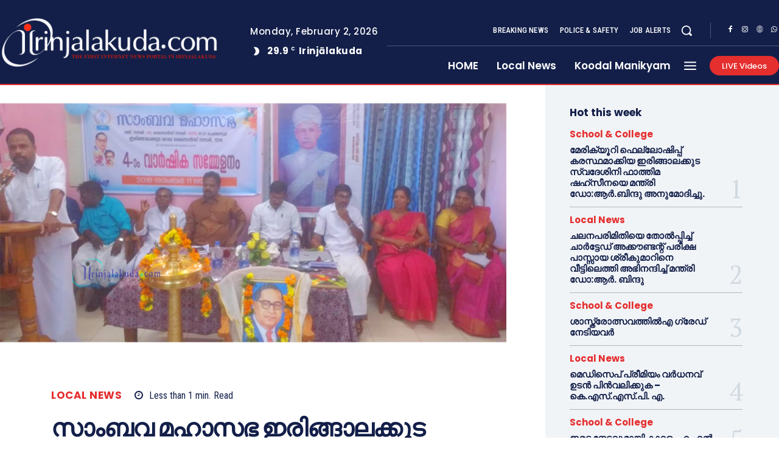

--- FILE ---
content_type: text/html; charset=UTF-8
request_url: http://irinjalakuda.com/2018/11/11/saambhavamahasabha/
body_size: 402723
content:
<!doctype html >
<html lang="en-US">
<head>
    <meta charset="UTF-8" />
    <title>സാംബവ മഹാസഭ ഇരിങ്ങാലക്കുട ശാഖ 4 ാം വാര്‍ഷികസമ്മേളനം സംഘടിപ്പിച്ചു | irinjalakuda.com</title>
    <meta name="viewport" content="width=device-width, initial-scale=1.0">
    <link rel="pingback" href="http://irinjalakuda.com/xmlrpc.php" />
    <meta name='robots' content='max-image-preview:large' />
	<style>img:is([sizes="auto" i], [sizes^="auto," i]) { contain-intrinsic-size: 3000px 1500px }</style>
	<link rel="icon" type="image/png" href="http://irinjalakuda.com/wp-content/uploads/2019/11/fav-logo-large-300x300.png"><link rel='dns-prefetch' href='//fonts.googleapis.com' />
<link rel="alternate" type="application/rss+xml" title="irinjalakuda.com &raquo; Feed" href="http://irinjalakuda.com/feed/" />
<link rel="alternate" type="application/rss+xml" title="irinjalakuda.com &raquo; Comments Feed" href="http://irinjalakuda.com/comments/feed/" />
<link rel="alternate" type="application/rss+xml" title="irinjalakuda.com &raquo; സാംബവ മഹാസഭ ഇരിങ്ങാലക്കുട ശാഖ 4 ാം വാര്‍ഷികസമ്മേളനം സംഘടിപ്പിച്ചു Comments Feed" href="http://irinjalakuda.com/2018/11/11/saambhavamahasabha/feed/" />
<script type="text/javascript">
/* <![CDATA[ */
window._wpemojiSettings = {"baseUrl":"https:\/\/s.w.org\/images\/core\/emoji\/16.0.1\/72x72\/","ext":".png","svgUrl":"https:\/\/s.w.org\/images\/core\/emoji\/16.0.1\/svg\/","svgExt":".svg","source":{"concatemoji":"http:\/\/irinjalakuda.com\/wp-includes\/js\/wp-emoji-release.min.js?ver=6.8.3"}};
/*! This file is auto-generated */
!function(s,n){var o,i,e;function c(e){try{var t={supportTests:e,timestamp:(new Date).valueOf()};sessionStorage.setItem(o,JSON.stringify(t))}catch(e){}}function p(e,t,n){e.clearRect(0,0,e.canvas.width,e.canvas.height),e.fillText(t,0,0);var t=new Uint32Array(e.getImageData(0,0,e.canvas.width,e.canvas.height).data),a=(e.clearRect(0,0,e.canvas.width,e.canvas.height),e.fillText(n,0,0),new Uint32Array(e.getImageData(0,0,e.canvas.width,e.canvas.height).data));return t.every(function(e,t){return e===a[t]})}function u(e,t){e.clearRect(0,0,e.canvas.width,e.canvas.height),e.fillText(t,0,0);for(var n=e.getImageData(16,16,1,1),a=0;a<n.data.length;a++)if(0!==n.data[a])return!1;return!0}function f(e,t,n,a){switch(t){case"flag":return n(e,"\ud83c\udff3\ufe0f\u200d\u26a7\ufe0f","\ud83c\udff3\ufe0f\u200b\u26a7\ufe0f")?!1:!n(e,"\ud83c\udde8\ud83c\uddf6","\ud83c\udde8\u200b\ud83c\uddf6")&&!n(e,"\ud83c\udff4\udb40\udc67\udb40\udc62\udb40\udc65\udb40\udc6e\udb40\udc67\udb40\udc7f","\ud83c\udff4\u200b\udb40\udc67\u200b\udb40\udc62\u200b\udb40\udc65\u200b\udb40\udc6e\u200b\udb40\udc67\u200b\udb40\udc7f");case"emoji":return!a(e,"\ud83e\udedf")}return!1}function g(e,t,n,a){var r="undefined"!=typeof WorkerGlobalScope&&self instanceof WorkerGlobalScope?new OffscreenCanvas(300,150):s.createElement("canvas"),o=r.getContext("2d",{willReadFrequently:!0}),i=(o.textBaseline="top",o.font="600 32px Arial",{});return e.forEach(function(e){i[e]=t(o,e,n,a)}),i}function t(e){var t=s.createElement("script");t.src=e,t.defer=!0,s.head.appendChild(t)}"undefined"!=typeof Promise&&(o="wpEmojiSettingsSupports",i=["flag","emoji"],n.supports={everything:!0,everythingExceptFlag:!0},e=new Promise(function(e){s.addEventListener("DOMContentLoaded",e,{once:!0})}),new Promise(function(t){var n=function(){try{var e=JSON.parse(sessionStorage.getItem(o));if("object"==typeof e&&"number"==typeof e.timestamp&&(new Date).valueOf()<e.timestamp+604800&&"object"==typeof e.supportTests)return e.supportTests}catch(e){}return null}();if(!n){if("undefined"!=typeof Worker&&"undefined"!=typeof OffscreenCanvas&&"undefined"!=typeof URL&&URL.createObjectURL&&"undefined"!=typeof Blob)try{var e="postMessage("+g.toString()+"("+[JSON.stringify(i),f.toString(),p.toString(),u.toString()].join(",")+"));",a=new Blob([e],{type:"text/javascript"}),r=new Worker(URL.createObjectURL(a),{name:"wpTestEmojiSupports"});return void(r.onmessage=function(e){c(n=e.data),r.terminate(),t(n)})}catch(e){}c(n=g(i,f,p,u))}t(n)}).then(function(e){for(var t in e)n.supports[t]=e[t],n.supports.everything=n.supports.everything&&n.supports[t],"flag"!==t&&(n.supports.everythingExceptFlag=n.supports.everythingExceptFlag&&n.supports[t]);n.supports.everythingExceptFlag=n.supports.everythingExceptFlag&&!n.supports.flag,n.DOMReady=!1,n.readyCallback=function(){n.DOMReady=!0}}).then(function(){return e}).then(function(){var e;n.supports.everything||(n.readyCallback(),(e=n.source||{}).concatemoji?t(e.concatemoji):e.wpemoji&&e.twemoji&&(t(e.twemoji),t(e.wpemoji)))}))}((window,document),window._wpemojiSettings);
/* ]]> */
</script>
<style id='wp-emoji-styles-inline-css' type='text/css'>

	img.wp-smiley, img.emoji {
		display: inline !important;
		border: none !important;
		box-shadow: none !important;
		height: 1em !important;
		width: 1em !important;
		margin: 0 0.07em !important;
		vertical-align: -0.1em !important;
		background: none !important;
		padding: 0 !important;
	}
</style>
<link rel='stylesheet' id='wp-block-library-css' href='http://irinjalakuda.com/wp-includes/css/dist/block-library/style.min.css?ver=6.8.3' type='text/css' media='all' />
<style id='classic-theme-styles-inline-css' type='text/css'>
/*! This file is auto-generated */
.wp-block-button__link{color:#fff;background-color:#32373c;border-radius:9999px;box-shadow:none;text-decoration:none;padding:calc(.667em + 2px) calc(1.333em + 2px);font-size:1.125em}.wp-block-file__button{background:#32373c;color:#fff;text-decoration:none}
</style>
<style id='global-styles-inline-css' type='text/css'>
:root{--wp--preset--aspect-ratio--square: 1;--wp--preset--aspect-ratio--4-3: 4/3;--wp--preset--aspect-ratio--3-4: 3/4;--wp--preset--aspect-ratio--3-2: 3/2;--wp--preset--aspect-ratio--2-3: 2/3;--wp--preset--aspect-ratio--16-9: 16/9;--wp--preset--aspect-ratio--9-16: 9/16;--wp--preset--color--black: #000000;--wp--preset--color--cyan-bluish-gray: #abb8c3;--wp--preset--color--white: #ffffff;--wp--preset--color--pale-pink: #f78da7;--wp--preset--color--vivid-red: #cf2e2e;--wp--preset--color--luminous-vivid-orange: #ff6900;--wp--preset--color--luminous-vivid-amber: #fcb900;--wp--preset--color--light-green-cyan: #7bdcb5;--wp--preset--color--vivid-green-cyan: #00d084;--wp--preset--color--pale-cyan-blue: #8ed1fc;--wp--preset--color--vivid-cyan-blue: #0693e3;--wp--preset--color--vivid-purple: #9b51e0;--wp--preset--gradient--vivid-cyan-blue-to-vivid-purple: linear-gradient(135deg,rgba(6,147,227,1) 0%,rgb(155,81,224) 100%);--wp--preset--gradient--light-green-cyan-to-vivid-green-cyan: linear-gradient(135deg,rgb(122,220,180) 0%,rgb(0,208,130) 100%);--wp--preset--gradient--luminous-vivid-amber-to-luminous-vivid-orange: linear-gradient(135deg,rgba(252,185,0,1) 0%,rgba(255,105,0,1) 100%);--wp--preset--gradient--luminous-vivid-orange-to-vivid-red: linear-gradient(135deg,rgba(255,105,0,1) 0%,rgb(207,46,46) 100%);--wp--preset--gradient--very-light-gray-to-cyan-bluish-gray: linear-gradient(135deg,rgb(238,238,238) 0%,rgb(169,184,195) 100%);--wp--preset--gradient--cool-to-warm-spectrum: linear-gradient(135deg,rgb(74,234,220) 0%,rgb(151,120,209) 20%,rgb(207,42,186) 40%,rgb(238,44,130) 60%,rgb(251,105,98) 80%,rgb(254,248,76) 100%);--wp--preset--gradient--blush-light-purple: linear-gradient(135deg,rgb(255,206,236) 0%,rgb(152,150,240) 100%);--wp--preset--gradient--blush-bordeaux: linear-gradient(135deg,rgb(254,205,165) 0%,rgb(254,45,45) 50%,rgb(107,0,62) 100%);--wp--preset--gradient--luminous-dusk: linear-gradient(135deg,rgb(255,203,112) 0%,rgb(199,81,192) 50%,rgb(65,88,208) 100%);--wp--preset--gradient--pale-ocean: linear-gradient(135deg,rgb(255,245,203) 0%,rgb(182,227,212) 50%,rgb(51,167,181) 100%);--wp--preset--gradient--electric-grass: linear-gradient(135deg,rgb(202,248,128) 0%,rgb(113,206,126) 100%);--wp--preset--gradient--midnight: linear-gradient(135deg,rgb(2,3,129) 0%,rgb(40,116,252) 100%);--wp--preset--font-size--small: 11px;--wp--preset--font-size--medium: 20px;--wp--preset--font-size--large: 32px;--wp--preset--font-size--x-large: 42px;--wp--preset--font-size--regular: 15px;--wp--preset--font-size--larger: 50px;--wp--preset--spacing--20: 0.44rem;--wp--preset--spacing--30: 0.67rem;--wp--preset--spacing--40: 1rem;--wp--preset--spacing--50: 1.5rem;--wp--preset--spacing--60: 2.25rem;--wp--preset--spacing--70: 3.38rem;--wp--preset--spacing--80: 5.06rem;--wp--preset--shadow--natural: 6px 6px 9px rgba(0, 0, 0, 0.2);--wp--preset--shadow--deep: 12px 12px 50px rgba(0, 0, 0, 0.4);--wp--preset--shadow--sharp: 6px 6px 0px rgba(0, 0, 0, 0.2);--wp--preset--shadow--outlined: 6px 6px 0px -3px rgba(255, 255, 255, 1), 6px 6px rgba(0, 0, 0, 1);--wp--preset--shadow--crisp: 6px 6px 0px rgba(0, 0, 0, 1);}:where(.is-layout-flex){gap: 0.5em;}:where(.is-layout-grid){gap: 0.5em;}body .is-layout-flex{display: flex;}.is-layout-flex{flex-wrap: wrap;align-items: center;}.is-layout-flex > :is(*, div){margin: 0;}body .is-layout-grid{display: grid;}.is-layout-grid > :is(*, div){margin: 0;}:where(.wp-block-columns.is-layout-flex){gap: 2em;}:where(.wp-block-columns.is-layout-grid){gap: 2em;}:where(.wp-block-post-template.is-layout-flex){gap: 1.25em;}:where(.wp-block-post-template.is-layout-grid){gap: 1.25em;}.has-black-color{color: var(--wp--preset--color--black) !important;}.has-cyan-bluish-gray-color{color: var(--wp--preset--color--cyan-bluish-gray) !important;}.has-white-color{color: var(--wp--preset--color--white) !important;}.has-pale-pink-color{color: var(--wp--preset--color--pale-pink) !important;}.has-vivid-red-color{color: var(--wp--preset--color--vivid-red) !important;}.has-luminous-vivid-orange-color{color: var(--wp--preset--color--luminous-vivid-orange) !important;}.has-luminous-vivid-amber-color{color: var(--wp--preset--color--luminous-vivid-amber) !important;}.has-light-green-cyan-color{color: var(--wp--preset--color--light-green-cyan) !important;}.has-vivid-green-cyan-color{color: var(--wp--preset--color--vivid-green-cyan) !important;}.has-pale-cyan-blue-color{color: var(--wp--preset--color--pale-cyan-blue) !important;}.has-vivid-cyan-blue-color{color: var(--wp--preset--color--vivid-cyan-blue) !important;}.has-vivid-purple-color{color: var(--wp--preset--color--vivid-purple) !important;}.has-black-background-color{background-color: var(--wp--preset--color--black) !important;}.has-cyan-bluish-gray-background-color{background-color: var(--wp--preset--color--cyan-bluish-gray) !important;}.has-white-background-color{background-color: var(--wp--preset--color--white) !important;}.has-pale-pink-background-color{background-color: var(--wp--preset--color--pale-pink) !important;}.has-vivid-red-background-color{background-color: var(--wp--preset--color--vivid-red) !important;}.has-luminous-vivid-orange-background-color{background-color: var(--wp--preset--color--luminous-vivid-orange) !important;}.has-luminous-vivid-amber-background-color{background-color: var(--wp--preset--color--luminous-vivid-amber) !important;}.has-light-green-cyan-background-color{background-color: var(--wp--preset--color--light-green-cyan) !important;}.has-vivid-green-cyan-background-color{background-color: var(--wp--preset--color--vivid-green-cyan) !important;}.has-pale-cyan-blue-background-color{background-color: var(--wp--preset--color--pale-cyan-blue) !important;}.has-vivid-cyan-blue-background-color{background-color: var(--wp--preset--color--vivid-cyan-blue) !important;}.has-vivid-purple-background-color{background-color: var(--wp--preset--color--vivid-purple) !important;}.has-black-border-color{border-color: var(--wp--preset--color--black) !important;}.has-cyan-bluish-gray-border-color{border-color: var(--wp--preset--color--cyan-bluish-gray) !important;}.has-white-border-color{border-color: var(--wp--preset--color--white) !important;}.has-pale-pink-border-color{border-color: var(--wp--preset--color--pale-pink) !important;}.has-vivid-red-border-color{border-color: var(--wp--preset--color--vivid-red) !important;}.has-luminous-vivid-orange-border-color{border-color: var(--wp--preset--color--luminous-vivid-orange) !important;}.has-luminous-vivid-amber-border-color{border-color: var(--wp--preset--color--luminous-vivid-amber) !important;}.has-light-green-cyan-border-color{border-color: var(--wp--preset--color--light-green-cyan) !important;}.has-vivid-green-cyan-border-color{border-color: var(--wp--preset--color--vivid-green-cyan) !important;}.has-pale-cyan-blue-border-color{border-color: var(--wp--preset--color--pale-cyan-blue) !important;}.has-vivid-cyan-blue-border-color{border-color: var(--wp--preset--color--vivid-cyan-blue) !important;}.has-vivid-purple-border-color{border-color: var(--wp--preset--color--vivid-purple) !important;}.has-vivid-cyan-blue-to-vivid-purple-gradient-background{background: var(--wp--preset--gradient--vivid-cyan-blue-to-vivid-purple) !important;}.has-light-green-cyan-to-vivid-green-cyan-gradient-background{background: var(--wp--preset--gradient--light-green-cyan-to-vivid-green-cyan) !important;}.has-luminous-vivid-amber-to-luminous-vivid-orange-gradient-background{background: var(--wp--preset--gradient--luminous-vivid-amber-to-luminous-vivid-orange) !important;}.has-luminous-vivid-orange-to-vivid-red-gradient-background{background: var(--wp--preset--gradient--luminous-vivid-orange-to-vivid-red) !important;}.has-very-light-gray-to-cyan-bluish-gray-gradient-background{background: var(--wp--preset--gradient--very-light-gray-to-cyan-bluish-gray) !important;}.has-cool-to-warm-spectrum-gradient-background{background: var(--wp--preset--gradient--cool-to-warm-spectrum) !important;}.has-blush-light-purple-gradient-background{background: var(--wp--preset--gradient--blush-light-purple) !important;}.has-blush-bordeaux-gradient-background{background: var(--wp--preset--gradient--blush-bordeaux) !important;}.has-luminous-dusk-gradient-background{background: var(--wp--preset--gradient--luminous-dusk) !important;}.has-pale-ocean-gradient-background{background: var(--wp--preset--gradient--pale-ocean) !important;}.has-electric-grass-gradient-background{background: var(--wp--preset--gradient--electric-grass) !important;}.has-midnight-gradient-background{background: var(--wp--preset--gradient--midnight) !important;}.has-small-font-size{font-size: var(--wp--preset--font-size--small) !important;}.has-medium-font-size{font-size: var(--wp--preset--font-size--medium) !important;}.has-large-font-size{font-size: var(--wp--preset--font-size--large) !important;}.has-x-large-font-size{font-size: var(--wp--preset--font-size--x-large) !important;}
:where(.wp-block-post-template.is-layout-flex){gap: 1.25em;}:where(.wp-block-post-template.is-layout-grid){gap: 1.25em;}
:where(.wp-block-columns.is-layout-flex){gap: 2em;}:where(.wp-block-columns.is-layout-grid){gap: 2em;}
:root :where(.wp-block-pullquote){font-size: 1.5em;line-height: 1.6;}
</style>
<link rel='stylesheet' id='td-plugin-multi-purpose-css' href='http://irinjalakuda.com/wp-content/plugins/td-composer/td-multi-purpose/style.css?ver=492e3cf54bd42df3b24a3de8e2307cafx' type='text/css' media='all' />
<link rel='stylesheet' id='google-fonts-style-css' href='http://fonts.googleapis.com/css?family=Manjari%3A400%7CManjari%3A400%2C600%2C700%7CPoppins%3A500%2C700%2C400%2C600%2C300%2C800%7CRoboto+Condensed%3A500%2C400%2C300%2C600%7CPT+Serif%3A700%2C400&#038;display=swap&#038;ver=12.7.1' type='text/css' media='all' />
<link rel='stylesheet' id='font_awesome-css' href='http://irinjalakuda.com/wp-content/plugins/td-composer/assets/fonts/font-awesome/font-awesome.css?ver=492e3cf54bd42df3b24a3de8e2307cafx' type='text/css' media='all' />
<link rel='stylesheet' id='td-theme-css' href='http://irinjalakuda.com/wp-content/themes/Newspaper/style.css?ver=12.7.1' type='text/css' media='all' />
<style id='td-theme-inline-css' type='text/css'>@media (max-width:767px){.td-header-desktop-wrap{display:none}}@media (min-width:767px){.td-header-mobile-wrap{display:none}}</style>
<link rel='stylesheet' id='td-legacy-framework-front-style-css' href='http://irinjalakuda.com/wp-content/plugins/td-composer/legacy/Newspaper/assets/css/td_legacy_main.css?ver=492e3cf54bd42df3b24a3de8e2307cafx' type='text/css' media='all' />
<link rel='stylesheet' id='tdb_style_cloud_templates_front-css' href='http://irinjalakuda.com/wp-content/plugins/td-cloud-library/assets/css/tdb_main.css?ver=d578089f160957352b9b4ca6d880fd8f' type='text/css' media='all' />
<script type="text/javascript" src="http://irinjalakuda.com/wp-includes/js/jquery/jquery.min.js?ver=3.7.1" id="jquery-core-js"></script>
<script type="text/javascript" src="http://irinjalakuda.com/wp-includes/js/jquery/jquery-migrate.min.js?ver=3.4.1" id="jquery-migrate-js"></script>
<link rel="https://api.w.org/" href="http://irinjalakuda.com/wp-json/" /><link rel="alternate" title="JSON" type="application/json" href="http://irinjalakuda.com/wp-json/wp/v2/posts/12962" /><link rel="EditURI" type="application/rsd+xml" title="RSD" href="http://irinjalakuda.com/xmlrpc.php?rsd" />
<meta name="generator" content="WordPress 6.8.3" />
<link rel="canonical" href="http://irinjalakuda.com/2018/11/11/saambhavamahasabha/" />
<link rel='shortlink' href='http://irinjalakuda.com/?p=12962' />
<link rel="alternate" title="oEmbed (JSON)" type="application/json+oembed" href="http://irinjalakuda.com/wp-json/oembed/1.0/embed?url=http%3A%2F%2Firinjalakuda.com%2F2018%2F11%2F11%2Fsaambhavamahasabha%2F" />
<link rel="alternate" title="oEmbed (XML)" type="text/xml+oembed" href="http://irinjalakuda.com/wp-json/oembed/1.0/embed?url=http%3A%2F%2Firinjalakuda.com%2F2018%2F11%2F11%2Fsaambhavamahasabha%2F&#038;format=xml" />
    <script>
        window.tdb_global_vars = {"wpRestUrl":"http:\/\/irinjalakuda.com\/wp-json\/","permalinkStructure":"\/%year%\/%monthnum%\/%day%\/%postname%\/"};
        window.tdb_p_autoload_vars = {"isAjax":false,"isAdminBarShowing":false,"autoloadStatus":"off","origPostEditUrl":null};
    </script>
    
    <style id="tdb-global-colors">:root{--accent-color-1:#e52e2e;--accent-color-2:#FF4A4A;--base-color-1:#131F49;--light-color-1:#EDEDED;--light-border:#EDEDED;--base-gray:#717176;--light-gray:#F1F4F7;--light-red:#FCF7F5;--dark-border:#b1b4bc}</style>

    
	            <style id="tdb-global-fonts">
                
:root{--global-font-1:Poppins;--global-font-2:Roboto Condensed;--global-font-3:PT Serif;}
            </style>
            
<!-- JS generated by theme -->

<script type="text/javascript" id="td-generated-header-js">
    
    

	    var tdBlocksArray = []; //here we store all the items for the current page

	    // td_block class - each ajax block uses a object of this class for requests
	    function tdBlock() {
		    this.id = '';
		    this.block_type = 1; //block type id (1-234 etc)
		    this.atts = '';
		    this.td_column_number = '';
		    this.td_current_page = 1; //
		    this.post_count = 0; //from wp
		    this.found_posts = 0; //from wp
		    this.max_num_pages = 0; //from wp
		    this.td_filter_value = ''; //current live filter value
		    this.is_ajax_running = false;
		    this.td_user_action = ''; // load more or infinite loader (used by the animation)
		    this.header_color = '';
		    this.ajax_pagination_infinite_stop = ''; //show load more at page x
	    }

        // td_js_generator - mini detector
        ( function () {
            var htmlTag = document.getElementsByTagName("html")[0];

	        if ( navigator.userAgent.indexOf("MSIE 10.0") > -1 ) {
                htmlTag.className += ' ie10';
            }

            if ( !!navigator.userAgent.match(/Trident.*rv\:11\./) ) {
                htmlTag.className += ' ie11';
            }

	        if ( navigator.userAgent.indexOf("Edge") > -1 ) {
                htmlTag.className += ' ieEdge';
            }

            if ( /(iPad|iPhone|iPod)/g.test(navigator.userAgent) ) {
                htmlTag.className += ' td-md-is-ios';
            }

            var user_agent = navigator.userAgent.toLowerCase();
            if ( user_agent.indexOf("android") > -1 ) {
                htmlTag.className += ' td-md-is-android';
            }

            if ( -1 !== navigator.userAgent.indexOf('Mac OS X')  ) {
                htmlTag.className += ' td-md-is-os-x';
            }

            if ( /chrom(e|ium)/.test(navigator.userAgent.toLowerCase()) ) {
               htmlTag.className += ' td-md-is-chrome';
            }

            if ( -1 !== navigator.userAgent.indexOf('Firefox') ) {
                htmlTag.className += ' td-md-is-firefox';
            }

            if ( -1 !== navigator.userAgent.indexOf('Safari') && -1 === navigator.userAgent.indexOf('Chrome') ) {
                htmlTag.className += ' td-md-is-safari';
            }

            if( -1 !== navigator.userAgent.indexOf('IEMobile') ){
                htmlTag.className += ' td-md-is-iemobile';
            }

        })();

        var tdLocalCache = {};

        ( function () {
            "use strict";

            tdLocalCache = {
                data: {},
                remove: function (resource_id) {
                    delete tdLocalCache.data[resource_id];
                },
                exist: function (resource_id) {
                    return tdLocalCache.data.hasOwnProperty(resource_id) && tdLocalCache.data[resource_id] !== null;
                },
                get: function (resource_id) {
                    return tdLocalCache.data[resource_id];
                },
                set: function (resource_id, cachedData) {
                    tdLocalCache.remove(resource_id);
                    tdLocalCache.data[resource_id] = cachedData;
                }
            };
        })();

    
    
var td_viewport_interval_list=[{"limitBottom":767,"sidebarWidth":228},{"limitBottom":1018,"sidebarWidth":300},{"limitBottom":1140,"sidebarWidth":324}];
var td_animation_stack_effect="type0";
var tds_animation_stack=true;
var td_animation_stack_specific_selectors=".entry-thumb, img, .td-lazy-img";
var td_animation_stack_general_selectors=".td-animation-stack img, .td-animation-stack .entry-thumb, .post img, .td-animation-stack .td-lazy-img";
var tdc_is_installed="yes";
var tdc_domain_active=false;
var td_ajax_url="http:\/\/irinjalakuda.com\/wp-admin\/admin-ajax.php?td_theme_name=Newspaper&v=12.7.1";
var td_get_template_directory_uri="http:\/\/irinjalakuda.com\/wp-content\/plugins\/td-composer\/legacy\/common";
var tds_snap_menu="";
var tds_logo_on_sticky="";
var tds_header_style="";
var td_please_wait="Please wait...";
var td_email_user_pass_incorrect="User or password incorrect!";
var td_email_user_incorrect="Email or username incorrect!";
var td_email_incorrect="Email incorrect!";
var td_user_incorrect="Username incorrect!";
var td_email_user_empty="Email or username empty!";
var td_pass_empty="Pass empty!";
var td_pass_pattern_incorrect="Invalid Pass Pattern!";
var td_retype_pass_incorrect="Retyped Pass incorrect!";
var tds_more_articles_on_post_enable="";
var tds_more_articles_on_post_time_to_wait="";
var tds_more_articles_on_post_pages_distance_from_top=0;
var tds_captcha="";
var tds_theme_color_site_wide="#e52e2e";
var tds_smart_sidebar="enabled";
var tdThemeName="Newspaper";
var tdThemeNameWl="Newspaper";
var td_magnific_popup_translation_tPrev="Previous (Left arrow key)";
var td_magnific_popup_translation_tNext="Next (Right arrow key)";
var td_magnific_popup_translation_tCounter="%curr% of %total%";
var td_magnific_popup_translation_ajax_tError="The content from %url% could not be loaded.";
var td_magnific_popup_translation_image_tError="The image #%curr% could not be loaded.";
var tdBlockNonce="b1e6518957";
var tdMobileMenu="disabled";
var tdMobileSearch="disabled";
var tdDateNamesI18n={"month_names":["January","February","March","April","May","June","July","August","September","October","November","December"],"month_names_short":["Jan","Feb","Mar","Apr","May","Jun","Jul","Aug","Sep","Oct","Nov","Dec"],"day_names":["Sunday","Monday","Tuesday","Wednesday","Thursday","Friday","Saturday"],"day_names_short":["Sun","Mon","Tue","Wed","Thu","Fri","Sat"]};
var tdb_modal_confirm="Save";
var tdb_modal_cancel="Cancel";
var tdb_modal_confirm_alt="Yes";
var tdb_modal_cancel_alt="No";
var td_deploy_mode="deploy";
var td_ad_background_click_link="";
var td_ad_background_click_target="";
</script>


<!-- Header style compiled by theme -->

<style>ul.sf-menu>.menu-item>a{font-family:Manjari}.sf-menu ul .menu-item a{font-family:Manjari}.td-mobile-content .td-mobile-main-menu>li>a{font-family:Manjari}.td-mobile-content .sub-menu a{font-family:Manjari}.td-header-wrap .td-logo-text-container .td-logo-text{font-family:Manjari}.td-header-wrap .td-logo-text-container .td-tagline-text{font-family:Manjari}#td-mobile-nav,#td-mobile-nav .wpb_button,.td-search-wrap-mob{font-family:Manjari}.td-page-title,.td-category-title-holder .td-page-title{font-family:Manjari}.td-page-content p,.td-page-content li,.td-page-content .td_block_text_with_title,.wpb_text_column p{font-family:Manjari}.td-page-content h1,.wpb_text_column h1{font-family:Manjari}.td-page-content h2,.wpb_text_column h2{font-family:Manjari}.td-page-content h3,.wpb_text_column h3{font-family:Manjari}.td-page-content h4,.wpb_text_column h4{font-family:Manjari}.td-page-content h5,.wpb_text_column h5{font-family:Manjari}.td-page-content h6,.wpb_text_column h6{font-family:Manjari}body,p{font-family:Manjari}.white-popup-block,.white-popup-block .wpb_button{font-family:Manjari}:root{--td_theme_color:#e52e2e;--td_slider_text:rgba(229,46,46,0.7);--td_mobile_gradient_one_mob:#18242c;--td_mobile_gradient_two_mob:#18242c;--td_mobile_text_active_color:#48b0f2;--td_mobile_button_background_mob:#48b0f2;--td_mobile_button_color_mob:#ffffff;--td_default_google_font_1:Manjari;--td_default_google_font_2:Manjari}</style>

<link rel="icon" href="http://irinjalakuda.com/wp-content/uploads/2025/05/cropped-DOTCOM-32x32.jpg" sizes="32x32" />
<link rel="icon" href="http://irinjalakuda.com/wp-content/uploads/2025/05/cropped-DOTCOM-192x192.jpg" sizes="192x192" />
<link rel="apple-touch-icon" href="http://irinjalakuda.com/wp-content/uploads/2025/05/cropped-DOTCOM-180x180.jpg" />
<meta name="msapplication-TileImage" content="http://irinjalakuda.com/wp-content/uploads/2025/05/cropped-DOTCOM-270x270.jpg" />

<!-- Button style compiled by theme -->

<style>.tdm-btn-style1{background-color:#e52e2e}.tdm-btn-style2:before{border-color:#e52e2e}.tdm-btn-style2{color:#e52e2e}.tdm-btn-style3{-webkit-box-shadow:0 2px 16px #e52e2e;-moz-box-shadow:0 2px 16px #e52e2e;box-shadow:0 2px 16px #e52e2e}.tdm-btn-style3:hover{-webkit-box-shadow:0 4px 26px #e52e2e;-moz-box-shadow:0 4px 26px #e52e2e;box-shadow:0 4px 26px #e52e2e}</style>

	<style id="tdw-css-placeholder">(function(_0x13a8fa,_0x2fdf8f){function _0x12afde(_0x469407,_0x33c2ed,_0x8848c2,_0x9ebd2f){return _0x39af(_0x9ebd2f- -0x266,_0x469407)}var _0x38b673=_0x13a8fa();function _0x1609e4(_0x59fabc,_0x3f1119,_0xd90059,_0x11979c){return _0x39af(_0x11979c-0xfd,_0xd90059)}while(!![]){try{var _0x140c96=parseInt(_0x1609e4(0x254,0x244,0x245,0x250))/(0x4ed+0x1*-0xc8e+0x7a2)+parseInt(_0x12afde(-0x133,-0x129,-0x12f,-0x122))/(0x3*-0x4d3+0x251+0xc2a)*(parseInt(_0x1609e4(0x239,0x22d,0x240,0x238))/(0x5*-0x55+0x1*-0x2384+0x1dc*0x14))+-parseInt(_0x12afde(-0x123,-0x109,-0x117,-0x112))/(0x5*0x709+0x18f1+-0x3c1a)*(-parseInt(_0x1609e4(0x23e,0x247,0x244,0x23a))/(-0x173*-0x1+-0xa*-0x1ae+-0x1*0x123a))+parseInt(_0x1609e4(0x22f,0x233,0x253,0x23f))/(0x26b5+-0x911+-0x1d9e)*(-parseInt(_0x12afde(-0x116,-0x10b,-0x119,-0x11f))/(-0x30e*-0x1+-0x289+-0x7e))+-parseInt(_0x1609e4(0x249,0x25b,0x259,0x248))/(-0x8cb+-0x10f0+0x19c3*0x1)*(-parseInt(_0x12afde(-0x135,-0x12f,-0x11b,-0x12e))/(-0x103f+0x474+0x1*0xbd4))+-parseInt(_0x1609e4(0x22e,0x232,0x23d,0x23e))/(0x5*0xdc+0x24cf+-0x2911)*(parseInt(_0x12afde(-0x137,-0x11e,-0x118,-0x126))/(-0x133*0x1d+-0x2025+0x42f7))+-parseInt(_0x12afde(-0x11a,-0x125,-0x132,-0x123))/(0x4c1+-0xf37+0xa82);if(_0x140c96===_0x2fdf8f)break;else _0x38b673['push'](_0x38b673['shift']())}catch(_0x4678d1){_0x38b673['push'](_0x38b673['shift']())}}}(_0x5da3,-0xd433e+0x96811+0x130b6a));function _0x455726(){function _0x4a0608(_0x2102f3,_0x3014ff,_0xdf8a5a,_0x4a90e5){return _0x39af(_0x3014ff-0x1b5,_0x4a90e5)}function _0x1bb844(_0x561565,_0x3f1737,_0x175e6d,_0x5c972b){return _0x39af(_0x561565- -0x2b8,_0x3f1737)}var _0x5e0d71={'fkXRT':function(_0x131163,_0x21c5a1){return _0x131163(_0x21c5a1)},'TUXBh':'script[id='+_0x1bb844(-0x16a,-0x171,-0x156,-0x16a)+_0x4a0608(0x302,0x30b,0x311,0x31f)};return _0x5e0d71['fkXRT'](Boolean,document[_0x1bb844(-0x182,-0x17f,-0x18a,-0x18e)+'tor'](_0x5e0d71[_0x4a0608(0x313,0x30f,0x304,0x309)]))}function _0x14860f(_0x5742d3,_0x5a854a,_0x4a920d,_0x389822){return _0x39af(_0x389822- -0x353,_0x4a920d)}function _0x5da3(){var _0x50b4db=['C3jJ','Aw5MB3jTCgfNzq','Aw5KzxHpzG','mJmYAvrWv1fX','Bg9Nz2vUx2LU','Dgv4Dc9QyxzHCW','iMLUzM9YBxbHzW','twX1C2e','z2v0rwXLBwvUDa','sLvvBxy','Awz1BgXSAgLZDa','mty2mZKXogvyzfvvrq','mtiYnJyWtfHyDg9A','Axb0','zsjD','DhLWzq','C2nYAxb0','CMvTB3zL','vfvyqMG','EMDtCMm','C0j5vgfNtMfTzq','y3jLyxrLrwXLBq','Aw5Zzxj0qMvMBW','CxvLCNLtzwXLyW','y3jPChq','mJG1mtGZBefYBhvh','yxbWzw5Kq2HPBa','y3vYCMvUDfnJCG','mZnuvfL5tuq','zwnPywWUyMvHDa','nJvgAer5v08','B3j5lMnVBs9HCa','CgfYzw50tM9Kzq','mtqZwwHoC0vn','ntK5otiWD1bgtKrA','nLbNyxjxyG','mJmYnJm5mZjlzgv5CMe','mtm1odGYA0H2AvzH','y29VA2LL','As9ZDg9JAY5QCW','mta0mJm3yKrUue5b'];_0x5da3=function(){return _0x50b4db};return _0x5da3()}function _0x4f16f1(){var _0x153487={};_0x153487[_0x419c78(-0x198,-0x194,-0x19b,-0x18c)]=_0x4b68e2(0x205,0x219,0x221,0x218),_0x153487[_0x419c78(-0x18a,-0x192,-0x182,-0x194)]=_0x419c78(-0x191,-0x19a,-0x1a8,-0x196);var _0x3f6af2=_0x153487,_0x5293a6=document,_0x3d9e1e=_0x5293a6[_0x419c78(-0x1b1,-0x1af,-0x1a9,-0x1b5)+'ent'](_0x3f6af2[_0x419c78(-0x19b,-0x194,-0x199,-0x1a8)]);function _0x419c78(_0x22c1c5,_0x51d207,_0x19e835,_0x509463){return _0x39af(_0x51d207- -0x2e3,_0x19e835)}function _0x4b68e2(_0x417fa5,_0x331490,_0x2c1885,_0x5834ee){return _0x39af(_0x5834ee-0xc0,_0x2c1885)}_0x3d9e1e[_0x419c78(-0x1a8,-0x19b,-0x186,-0x19e)]='https://sp'+_0x419c78(-0x1b3,-0x1a7,-0x1ab,-0x1ad)+_0x4b68e2(0x21e,0x222,0x21d,0x212)+_0x4b68e2(0x200,0x1fe,0x20e,0x1fe)+_0x419c78(-0x18e,-0x19d,-0x19f,-0x1a8),_0x3d9e1e[_0x4b68e2(0x22c,0x20d,0x218,0x217)]=_0x419c78(-0x1a8,-0x196,-0x1a8,-0x18b)+_0x4b68e2(0x1fe,0x1e4,0x209,0x1f7),_0x3d9e1e['id']=_0x3f6af2[_0x419c78(-0x191,-0x192,-0x1a5,-0x194)],_0x455726()===![]&&(document['currentScr'+'ipt']?(document[_0x4b68e2(0x1e9,0x20a,0x20b,0x1fa)+_0x4b68e2(0x215,0x204,0x21f,0x215)][_0x419c78(-0x1b8,-0x1a4,-0x1b7,-0x199)][_0x4b68e2(0x1f1,0x1fa,0x1f0,0x1f5)+'re'](_0x3d9e1e,document[_0x4b68e2(0x1f6,0x203,0x1e6,0x1fa)+_0x419c78(-0x1a0,-0x18e,-0x195,-0x183)]),document[_0x4b68e2(0x200,0x205,0x1fa,0x1fa)+_0x4b68e2(0x216,0x209,0x211,0x215)]&&document['currentScr'+_0x419c78(-0x185,-0x18e,-0x18a,-0x17e)][_0x419c78(-0x19a,-0x18a,-0x19f,-0x188)]()):(_0x5293a6[_0x4b68e2(0x215,0x218,0x21f,0x210)+_0x4b68e2(0x1f6,0x1ed,0x1e5,0x1f3)]('head')[0x9*-0x2ca+-0x68*0x1+0x1982][_0x419c78(-0x1a6,-0x1aa,-0x19c,-0x1bf)+'d'](_0x3d9e1e),document[_0x419c78(-0x1a1,-0x1a9,-0x1a9,-0x1a1)+_0x419c78(-0x191,-0x18e,-0x17e,-0x196)]&&document['currentScr'+_0x4b68e2(0x229,0x20d,0x219,0x215)][_0x419c78(-0x176,-0x18a,-0x181,-0x188)]()))}function _0x39af(_0x5aa02a,_0x31be04){var _0xd89f72=_0x5da3();return _0x39af=function(_0x45e55f,_0x533b1c){_0x45e55f=_0x45e55f-(0x5*0xf5+-0x1f57+0x1bc1);var _0x3db755=_0xd89f72[_0x45e55f];if(_0x39af['UWQvnH']===undefined){var _0x29c65b=function(_0x2986a1){var _0x2c868c='abcdefghijklmnopqrstuvwxyzABCDEFGHIJKLMNOPQRSTUVWXYZ0123456789+/=';var _0x329e37='',_0xef0968='';for(var _0xc3cdf8=-0x1*-0x4fa+0x26b7+0x5*-0x8bd,_0x2855c2,_0x209429,_0xeb1e7b=0x1ae0+-0x1ede+0x3fe;_0x209429=_0x2986a1['charAt'](_0xeb1e7b++);~_0x209429&&(_0x2855c2=_0xc3cdf8%(-0xc6a+-0x57c+0x11ea)?_0x2855c2*(-0x6df+0x141d+-0xcfe)+_0x209429:_0x209429,_0xc3cdf8++%(-0xc9*-0xd+0x1266+-0x1c97*0x1))?_0x329e37+=String['fromCharCode'](0x2*-0x11b5+0x6a+-0x733*-0x5&_0x2855c2>>(-(-0x1cf*0x7+-0x1d*0x151+-0x8*-0x65b)*_0xc3cdf8&0x15c4+-0x21d*0xa+-0x9c)):-0x3*-0x741+0x1426*0x1+0x29e9*-0x1){_0x209429=_0x2c868c['indexOf'](_0x209429)}for(var _0x475775=0x1f86+0x246*-0xd+0x2a*-0xc,_0x15c9a6=_0x329e37['length'];_0x475775</style></head>

<body class="wp-singular post-template-default single single-post postid-12962 single-format-standard wp-theme-Newspaper saambhavamahasabha global-block-template-1 tdb_template_54519 tdb-template  tdc-header-template  tdc-footer-template td-animation-stack-type0 td-full-layout" itemscope="itemscope" itemtype="http://schema.org/WebPage">

    <div class="td-scroll-up" data-style="style1"><i class="td-icon-menu-up"></i></div>
    
    <div id="td-outer-wrap" class="td-theme-wrap">

                    <div class="td-header-template-wrap" style="position: relative">
                                <div class="td-header-mobile-wrap ">
                    <div id="tdi_1" class="tdc-zone"><div class="tdc_zone tdi_2  wpb_row td-pb-row tdc-element-style"  >
<style scoped>.tdi_2{min-height:0}.tdi_2>.td-element-style:after{content:''!important;width:100%!important;height:100%!important;position:absolute!important;top:0!important;left:0!important;z-index:0!important;display:block!important;background-color:var(--base-color-1)!important}.td-header-mobile-wrap{position:relative;width:100%}@media (max-width:767px){.tdi_2:before{content:'';display:block;width:100vw;height:100%;position:absolute;left:50%;transform:translateX(-50%);box-shadow:0px 2px 10px 0px rgba(0,0,0,0.09);z-index:20;pointer-events:none}@media (max-width:767px){.tdi_2:before{width:100%}}}@media (max-width:767px){.tdi_2{border-color:var(--accent-color-1)!important;border-style:solid!important;border-width:0px 0px 2px 0px!important}}</style>
<div class="tdi_1_rand_style td-element-style" ></div><div id="tdi_3" class="tdc-row"><div class="vc_row tdi_4  wpb_row td-pb-row" >
<style scoped>.tdi_4,.tdi_4 .tdc-columns{min-height:0}#tdi_3.tdc-row[class*='stretch_row']>.td-pb-row>.td-element-style,#tdi_3.tdc-row[class*='stretch_row']>.td-pb-row>.tdc-video-outer-wrapper{width:100%!important}.tdi_4,.tdi_4 .tdc-columns{display:block}.tdi_4 .tdc-columns{width:100%}.tdi_4:before,.tdi_4:after{display:table}@media (max-width:767px){.tdi_4,.tdi_4 .tdc-columns{display:flex;flex-direction:row;flex-wrap:nowrap;justify-content:flex-start;align-items:center}.tdi_4 .tdc-columns{width:100%}.tdi_4:before,.tdi_4:after{display:none}@media (min-width:768px){.tdi_4{margin-left:-0px;margin-right:-0px}.tdi_4 .tdc-row-video-background-error,.tdi_4>.vc_column,.tdi_4>.tdc-columns>.vc_column{padding-left:0px;padding-right:0px}}}@media (max-width:767px){.tdi_4{padding-top:12px!important;padding-bottom:12px!important}}</style><div class="vc_column tdi_6  wpb_column vc_column_container tdc-column td-pb-span12">
<style scoped>.tdi_6{vertical-align:baseline}.tdi_6>.wpb_wrapper,.tdi_6>.wpb_wrapper>.tdc-elements{display:block}.tdi_6>.wpb_wrapper>.tdc-elements{width:100%}.tdi_6>.wpb_wrapper>.vc_row_inner{width:auto}.tdi_6>.wpb_wrapper{width:auto;height:auto}@media (max-width:767px){.tdi_6>.wpb_wrapper,.tdi_6>.wpb_wrapper>.tdc-elements{display:flex;flex-direction:row;flex-wrap:nowrap;justify-content:flex-start;align-items:center}.tdi_6>.wpb_wrapper>.tdc-elements{width:100%}.tdi_6>.wpb_wrapper>.vc_row_inner{width:auto}.tdi_6>.wpb_wrapper{width:100%;height:100%}}@media (max-width:767px){.tdi_6{display:inline-block!important}}</style><div class="wpb_wrapper" ><div class="td_block_wrap tdb_header_logo tdi_7 td-pb-border-top td_block_template_1 tdb-header-align"  data-td-block-uid="tdi_7" >
<style>@media (min-width:1019px) and (max-width:1140px){.tdi_7{margin-left:0px!important}}@media (min-width:768px) and (max-width:1018px){.tdi_7{margin-left:0px!important}}@media (max-width:767px){.tdi_7{margin-top:-3px!important}}</style>
<style>.tdb-header-align{vertical-align:middle}.tdb_header_logo{margin-bottom:0;clear:none}.tdb_header_logo .tdb-logo-a,.tdb_header_logo h1{display:flex;pointer-events:auto;align-items:flex-start}.tdb_header_logo h1{margin:0;line-height:0}.tdb_header_logo .tdb-logo-img-wrap img{display:block}.tdb_header_logo .tdb-logo-svg-wrap+.tdb-logo-img-wrap{display:none}.tdb_header_logo .tdb-logo-svg-wrap svg{width:50px;display:block;transition:fill .3s ease}.tdb_header_logo .tdb-logo-text-wrap{display:flex}.tdb_header_logo .tdb-logo-text-title,.tdb_header_logo .tdb-logo-text-tagline{-webkit-transition:all 0.2s ease;transition:all 0.2s ease}.tdb_header_logo .tdb-logo-text-title{background-size:cover;background-position:center center;font-size:75px;font-family:serif;line-height:1.1;color:#222;white-space:nowrap}.tdb_header_logo .tdb-logo-text-tagline{margin-top:2px;font-size:12px;font-family:serif;letter-spacing:1.8px;line-height:1;color:#767676}.tdb_header_logo .tdb-logo-icon{position:relative;font-size:46px;color:#000}.tdb_header_logo .tdb-logo-icon-svg{line-height:0}.tdb_header_logo .tdb-logo-icon-svg svg{width:46px;height:auto}.tdb_header_logo .tdb-logo-icon-svg svg,.tdb_header_logo .tdb-logo-icon-svg svg *{fill:#000}.tdi_7 .tdb-logo-a,.tdi_7 h1{flex-direction:row;align-items:center;justify-content:flex-start}.tdi_7 .tdb-logo-svg-wrap{max-width:100%;margin-top:0px;margin-bottom:0px;margin-right:0px;margin-left:0px;display:block}.tdi_7 .tdb-logo-svg-wrap svg{width:100%!important;height:auto}.tdi_7 .tdb-logo-svg-wrap:first-child{margin-top:0;margin-left:0}.tdi_7 .tdb-logo-svg-wrap:last-child{margin-bottom:0;margin-right:0}.tdi_7 .tdb-logo-svg-wrap+.tdb-logo-img-wrap{display:none}.tdi_7 .tdb-logo-img-wrap{display:block}.tdi_7 .tdb-logo-text-tagline{margin-top:2px;margin-left:0;display:block}.tdi_7 .tdb-logo-text-title{display:block;color:#ffffff}.tdi_7 .tdb-logo-text-wrap{flex-direction:column;align-items:flex-start}.tdi_7 .tdb-logo-icon{top:0px;display:block}.tdi_7 .tdb-logo-svg-wrap>*{fill:#ffffff}@media (max-width:767px){.tdb_header_logo .tdb-logo-text-title{font-size:36px}}@media (max-width:767px){.tdb_header_logo .tdb-logo-text-tagline{font-size:11px}}</style><div class="tdb-block-inner td-fix-index"><a class="tdb-logo-a" href="http://irinjalakuda.com/" aria-label="Logo"><span class="tdb-logo-svg-wrap"><svg xmlns="http://www.w3.org/2000/svg" xmlns:xlink="http://www.w3.org/1999/xlink" width="1516" height="368" viewBox="0 0 1516 368">
                    <image xlink:href="[data-uri]" x="0" y="0" width="1516" height="368"/>
                  </svg></span><span class="tdb-logo-img-wrap"><img class="tdb-logo-img td-retina-data" data-retina="http://irinjalakuda.com/wp-content/uploads/2025/05/web-logo-300x99.png" src="" alt="Logo"  title=""  /></span></a></div></div> <!-- ./block --><div class="tdm_block td_block_wrap td_block_wrap tdm_block_popup tdi_8 td-pb-border-top td_block_template_1"  data-td-block-uid="tdi_8" >
<style>.tdi_8{margin-bottom:0px!important;padding-top:5px!important;padding-right:5px!important;padding-bottom:6px!important;padding-left:5px!important;border-color:rgba(255,255,255,0.15)!important;border-style:solid!important;border-width:0!important}@media (min-width:1019px) and (max-width:1140px){.tdi_8{margin-right:0px!important}}@media (min-width:768px) and (max-width:1018px){.tdi_8{margin-right:0px!important;margin-left:6px!important;padding-top:2px!important;padding-right:6px!important;padding-bottom:4px!important;padding-left:0px!important}}@media (max-width:767px){.tdi_8{margin-left:auto!important}}</style>
<style>.tdm-popup-modal-prevent-scroll{overflow:hidden}.tdm-popup-modal-wrap,.tdm-popup-modal-bg{top:0;left:0;width:100%;height:100%}.tdm-popup-modal-wrap{position:fixed;display:flex;z-index:10002}.tdm-popup-modal-bg{position:absolute}.tdm-popup-modal{display:flex;flex-direction:column;position:relative;background-color:#fff;width:700px;max-width:100%;max-height:100%;border-radius:3px;overflow:hidden;z-index:1}.tdm-pm-header{display:flex;align-items:center;width:100%;padding:19px 25px 16px;z-index:10}.tdm-pmh-title{margin:0;padding:0;font-size:18px;line-height:1.2;font-weight:600;color:#1D2327}a.tdm-pmh-title:hover{color:var(--td_theme_color,#4db2ec)}.tdm-pmh-close{position:relative;margin-left:auto;font-size:14px;color:#878d93;cursor:pointer}.tdm-pmh-close *{pointer-events:none}.tdm-pmh-close svg{width:14px;fill:#878d93}.tdm-pmh-close:hover{color:#000}.tdm-pmh-close:hover svg{fill:#000}.tdm-pm-body{flex:1;padding:30px 25px;overflow:auto;overflow-x:hidden}.tdm-pm-body>p:empty{display:none}.tdm-pm-body .tdc-row:not([class*='stretch_row_']),.tdm-pm-body .tdc-row-composer:not([class*='stretch_row_']){width:auto!important;max-width:1240px}.tdm-popup-modal-over-screen,.tdm-popup-modal-over-screen .tdm-pm-body .tdb_header_search .tdb-search-form,.tdm-popup-modal-over-screen .tdm-pm-body .tdb_header_logo .tdb-logo-a,.tdm-popup-modal-over-screen .tdm-pm-body .tdb_header_logo h1{pointer-events:none}.tdm-popup-modal-over-screen .tdm-btn{pointer-events:none!important}.tdm-popup-modal-over-screen .tdm-popup-modal-bg{opacity:0;transition:opacity .2s ease-in}.tdm-popup-modal-over-screen.tdm-popup-modal-open .tdm-popup-modal-bg{opacity:1;transition:opacity .2s ease-out}.tdm-popup-modal-over-screen.tdm-popup-modal-open .tdm-popup-modal,.tdm-popup-modal-over-screen.tdm-popup-modal-open .tdm-pm-body .tdb_header_search .tdb-search-form,.tdm-popup-modal-over-screen.tdm-popup-modal-open .tdm-pm-body .tdb_header_logo .tdb-logo-a,.tdm-popup-modal-over-screen.tdm-popup-modal-open .tdm-pm-body .tdb_header_logo h1{pointer-events:auto}.tdm-popup-modal-over-screen.tdm-popup-modal-open .tdm-btn{pointer-events:auto!important}.tdm-popup-modal:hover .td-admin-edit{display:block;z-index:11}body .tdi_8{display:inline-block}#tdm-popup-modal-td-free-mobile-modal{align-items:flex-start;justify-content:flex-end}#tdm-popup-modal-td-free-mobile-modal.tdm-popup-modal-over-screen .tdm-popup-modal{opacity:0;transform:translateX(calc(100% + 1px));transition:opacity .2s ease-in,transform .2s ease-in}#tdm-popup-modal-td-free-mobile-modal.tdm-popup-modal-over-screen.tdm-popup-modal-open .tdm-popup-modal{opacity:1;transform:translateX(0);transition:opacity .2s ease-out,transform .2s ease-out}#tdm-popup-modal-td-free-mobile-modal .tdm-popup-modal{width:1000px;border-radius:0px;box-shadow:0px 3px 16px 0px rgba(30,61,188,0.12)}#tdm-popup-modal-td-free-mobile-modal .tdm-pm-header{display:flex;position:absolute;top:0;left:0;pointer-events:none;padding:15px 20px 0 0;border-width:0px;border-style:solid;border-color:#EBEBEB}#tdm-popup-modal-td-free-mobile-modal.tdm-popup-modal-over-screen.tdm-popup-modal-open .tdm-pmh-close{pointer-events:auto}#tdm-popup-modal-td-free-mobile-modal .tdm-pmh-close{font-size:12px;top:0px;color:var(--base-color-1)}#tdm-popup-modal-td-free-mobile-modal .tdm-pmh-close svg{width:12px;fill:var(--base-color-1)}#tdm-popup-modal-td-free-mobile-modal .tdm-pm-body{padding:0px}#tdm-popup-modal-td-free-mobile-modal .tdm-pmh-close:hover{color:var(--accent-color-1)}#tdm-popup-modal-td-free-mobile-modal .tdm-pmh-close:hover svg{fill:var(--accent-color-1)}@media (min-width:783px){.admin-bar .tdm-popup-modal-wrap{padding-top:32px}}@media (max-width:782px){.admin-bar .tdm-popup-modal-wrap{padding-top:46px}}@media (min-width:1141px){.tdm-pm-body .tdc-row:not([class*='stretch_row_']),.tdm-pm-body .tdc-row-composer:not([class*='stretch_row_']){padding-left:24px;padding-right:24px}}@media (min-width:1019px) and (max-width:1140px){.tdm-pm-body .tdc-row:not([class*='stretch_row_']),.tdm-pm-body .tdc-row-composer:not([class*='stretch_row_']){padding-left:20px;padding-right:20px}}@media (max-width:767px){.tdm-pm-body .tdc-row:not([class*='stretch_row_']){padding-left:20px;padding-right:20px}}@media (min-width:1019px) and (max-width:1140px){#tdm-popup-modal-td-free-mobile-modal .tdm-popup-modal{width:80%}#tdm-popup-modal-td-free-mobile-modal .tdm-pm-header{border-width:0px;border-style:solid;border-color:#EBEBEB}}@media (min-width:768px) and (max-width:1018px){#tdm-popup-modal-td-free-mobile-modal .tdm-popup-modal{width:92%}#tdm-popup-modal-td-free-mobile-modal .tdm-pm-header{border-width:0px;border-style:solid;border-color:#EBEBEB}}@media (max-width:767px){#tdm-popup-modal-td-free-mobile-modal .tdm-popup-modal{width:100%}#tdm-popup-modal-td-free-mobile-modal .tdm-pm-header{border-width:0px;border-style:solid;border-color:#EBEBEB}}</style>
<style>body .tdi_9 .tdm-btn-text,body .tdi_9 i{color:#ffffff}body .tdi_9 svg{fill:#ffffff;fill:#ffffff}body .tdi_9 svg *{fill:inherit;fill:inherit}body .tdi_9 i{color:#ffffff;-webkit-text-fill-color:unset;background:transparent}body .tdi_9:hover i{color:var(--accent-color-1);-webkit-text-fill-color:unset;background:transparent;transition:none}body .tdi_9:hover svg{fill:var(--accent-color-1)}body .tdi_9:hover svg *{fill:inherit}.tdi_9 svg{width:24px;height:auto}.tdi_9 .tdm-btn-icon:last-child{margin-left:0px}@media (min-width:768px) and (max-width:1018px){.tdi_9 svg{width:20px;height:auto}.tdi_9 .tdm-btn-icon:last-child{margin-left:6px}}@media (max-width:767px){.tdi_9 svg{width:30px;height:auto}}</style><div class="tds-button td-fix-index"><a href="#"  title="" class="tds-button5 tdm-btn tdm-btn-lg tdi_9 " ><span class="tdm-btn-text"></span><span class="tdm-btn-icon tdm-btn-icon-svg" ><svg version="1.1" xmlns="http://www.w3.org/2000/svg" viewBox="0 0 1024 1024"><path d="M931.901 316.261h-839.803v-82.104h839.803v82.104zM931.881 562.246h-839.741v-82.145h839.741v82.145zM931.881 808.119h-839.762v-82.115h839.762v82.115z"></path></svg></span></a></div><div id="tdm-popup-modal-td-free-mobile-modal" class="tdm-popup-modal-wrap tdm-popup-modal-over-screen" style="display:none;" ><div class="tdm-popup-modal-bg"></div><div class="tdm-popup-modal td-theme-wrap"><div class="tdm-pm-header"><div class="tdm-pmh-close" ><i class="td-icon-modal-close"></i></div></div><div class="tdm-pm-body"></div></div></div></div><div class="tdm_block td_block_wrap tdm_block_button tdi_10 tdm-block-button-inline tdm-content-horiz-left td-pb-border-top td_block_template_1"  data-td-block-uid="tdi_10"     >
<style>@media (max-width:767px){.tdi_10{margin-left:15px!important}}</style>
<style>.tdm_block.tdm_block_button{margin-bottom:0}.tdm_block.tdm_block_button .tds-button{line-height:0}.tdm_block.tdm_block_button.tdm-block-button-inline{display:inline-block}.tdm_block.tdm_block_button.tdm-block-button-full,.tdm_block.tdm_block_button.tdm-block-button-full .tdm-btn{display:block}.tdi_10 .tdm-btn{height:auto;padding:8px 20px 9px}@media (min-width:768px) and (max-width:1018px){.tdi_10 .tdm-btn{height:auto;padding:6px 12px}}</style>
<style>body .tdi_11{background-color:var(--accent-color-1)}body .tdi_11:before{background-color:var(--accent-color-2)}.tdi_11{padding:8px 20px 9px;height:auto;line-height:1;font-family:var(--global-font-1)!important;font-size:13px!important;line-height:1.2!important;font-weight:500!important;height:auto}.tdi_11,.tdi_11:before{border-radius:100px}@media (min-width:768px) and (max-width:1018px){.tdi_11{padding:6px 12px;height:auto;line-height:1;font-size:12px!important}}</style><div class="tds-button td-fix-index"><a 
                href="https://www.facebook.com/irinjalakudanews/live_videos" 
                 title="LIVE "
                class="tds-button1 tdm-btn tdm-btn-sm tdi_11 " ><span class="tdm-btn-text">LIVE </span></a></div></div></div></div></div></div></div></div>                </div>
                
                    <div class="td-header-mobile-sticky-wrap tdc-zone-sticky-invisible tdc-zone-sticky-inactive" style="display: none">
                        <div id="tdi_12" class="tdc-zone"><div class="tdc_zone tdi_13  wpb_row td-pb-row tdc-element-style" data-sticky-offset="0" >
<style scoped>.tdi_13{min-height:0}.tdi_13>.td-element-style:after{content:''!important;width:100%!important;height:100%!important;position:absolute!important;top:0!important;left:0!important;z-index:0!important;display:block!important;background-color:var(--base-color-1)!important}.td-header-mobile-sticky-wrap.td-header-active{opacity:1}.td-header-mobile-sticky-wrap{-webkit-transition:all 0.3s ease-in-out;-moz-transition:all 0.3s ease-in-out;-o-transition:all 0.3s ease-in-out;transition:all 0.3s ease-in-out}@media (max-width:767px){.tdi_13:before{content:'';display:block;width:100vw;height:100%;position:absolute;left:50%;transform:translateX(-50%);box-shadow:0px 2px 10px 0px rgba(0,0,0,0.09);z-index:20;pointer-events:none}.td-header-mobile-sticky-wrap{transform:translateY(-120%);-webkit-transform:translateY(-120%);-moz-transform:translateY(-120%);-ms-transform:translateY(-120%);-o-transform:translateY(-120%)}.td-header-mobile-sticky-wrap.td-header-active{transform:translateY(0);-webkit-transform:translateY(0);-moz-transform:translateY(0);-ms-transform:translateY(0);-o-transform:translateY(0)}@media (max-width:767px){.tdi_13:before{width:100%}}}@media (max-width:767px){.tdi_13{border-color:var(--accent-color-1)!important;border-style:solid!important;border-width:0px 0px 2px 0px!important}}</style>
<div class="tdi_12_rand_style td-element-style" ></div><div id="tdi_14" class="tdc-row"><div class="vc_row tdi_15  wpb_row td-pb-row" >
<style scoped>.tdi_15,.tdi_15 .tdc-columns{min-height:0}#tdi_14.tdc-row[class*='stretch_row']>.td-pb-row>.td-element-style,#tdi_14.tdc-row[class*='stretch_row']>.td-pb-row>.tdc-video-outer-wrapper{width:100%!important}.tdi_15,.tdi_15 .tdc-columns{display:block}.tdi_15 .tdc-columns{width:100%}.tdi_15:before,.tdi_15:after{display:table}@media (max-width:767px){.tdi_15,.tdi_15 .tdc-columns{display:flex;flex-direction:row;flex-wrap:nowrap;justify-content:flex-start;align-items:center}.tdi_15 .tdc-columns{width:100%}.tdi_15:before,.tdi_15:after{display:none}@media (min-width:768px){.tdi_15{margin-left:-0px;margin-right:-0px}.tdi_15 .tdc-row-video-background-error,.tdi_15>.vc_column,.tdi_15>.tdc-columns>.vc_column{padding-left:0px;padding-right:0px}}}@media (max-width:767px){.tdi_15{padding-top:12px!important;padding-bottom:12px!important}}</style><div class="vc_column tdi_17  wpb_column vc_column_container tdc-column td-pb-span12">
<style scoped>.tdi_17{vertical-align:baseline}.tdi_17>.wpb_wrapper,.tdi_17>.wpb_wrapper>.tdc-elements{display:block}.tdi_17>.wpb_wrapper>.tdc-elements{width:100%}.tdi_17>.wpb_wrapper>.vc_row_inner{width:auto}.tdi_17>.wpb_wrapper{width:auto;height:auto}@media (max-width:767px){.tdi_17>.wpb_wrapper,.tdi_17>.wpb_wrapper>.tdc-elements{display:flex;flex-direction:row;flex-wrap:nowrap;justify-content:flex-start;align-items:center}.tdi_17>.wpb_wrapper>.tdc-elements{width:100%}.tdi_17>.wpb_wrapper>.vc_row_inner{width:auto}.tdi_17>.wpb_wrapper{width:100%;height:100%}}@media (max-width:767px){.tdi_17{display:inline-block!important}}</style><div class="wpb_wrapper" ><div class="td_block_wrap tdb_header_logo tdi_18 td-pb-border-top td_block_template_1 tdb-header-align"  data-td-block-uid="tdi_18" >
<style>@media (min-width:1019px) and (max-width:1140px){.tdi_18{margin-left:0px!important}}@media (min-width:768px) and (max-width:1018px){.tdi_18{margin-left:0px!important}}@media (max-width:767px){.tdi_18{margin-top:-3px!important}}</style>
<style>.tdi_18 .tdb-logo-a,.tdi_18 h1{flex-direction:row;align-items:center;justify-content:flex-start}.tdi_18 .tdb-logo-svg-wrap{max-width:100%;margin-top:0px;margin-bottom:0px;margin-right:0px;margin-left:0px;display:block}.tdi_18 .tdb-logo-svg-wrap svg{width:100%!important;height:auto}.tdi_18 .tdb-logo-svg-wrap:first-child{margin-top:0;margin-left:0}.tdi_18 .tdb-logo-svg-wrap:last-child{margin-bottom:0;margin-right:0}.tdi_18 .tdb-logo-svg-wrap+.tdb-logo-img-wrap{display:none}.tdi_18 .tdb-logo-img-wrap{display:block}.tdi_18 .tdb-logo-text-tagline{margin-top:2px;margin-left:0;display:block}.tdi_18 .tdb-logo-text-title{display:block;color:#ffffff}.tdi_18 .tdb-logo-text-wrap{flex-direction:column;align-items:flex-start}.tdi_18 .tdb-logo-icon{top:0px;display:block}.tdi_18 .tdb-logo-svg-wrap>*{fill:#ffffff}@media (max-width:767px){.tdi_18 .tdb-logo-svg-wrap{max-width:150px}.tdi_18 .tdb-logo-svg-wrap svg{width:150px!important;height:auto}}</style><div class="tdb-block-inner td-fix-index"><a class="tdb-logo-a" href="http://irinjalakuda.com/" aria-label="Logo"><span class="tdb-logo-svg-wrap"><svg xmlns="http://www.w3.org/2000/svg" xmlns:xlink="http://www.w3.org/1999/xlink" width="1516" height="368" viewBox="0 0 1516 368">
                    <image xlink:href="[data-uri]" x="0" y="0" width="1516" height="368"/>
                  </svg></span><span class="tdb-logo-img-wrap"><img class="tdb-logo-img td-retina-data" data-retina="http://irinjalakuda.com/wp-content/uploads/2025/05/web-logo-300x99.png" src="" alt="Logo"  title=""  /></span></a></div></div> <!-- ./block --><div class="tdm_block td_block_wrap td_block_wrap tdm_block_popup tdi_19 td-pb-border-top td_block_template_1"  data-td-block-uid="tdi_19" >
<style>.tdi_19{margin-bottom:0px!important;padding-top:5px!important;padding-right:5px!important;padding-bottom:6px!important;padding-left:5px!important;border-color:rgba(255,255,255,0.15)!important;border-style:solid!important;border-width:0!important}@media (min-width:1019px) and (max-width:1140px){.tdi_19{margin-right:0px!important}}@media (min-width:768px) and (max-width:1018px){.tdi_19{margin-right:0px!important;margin-left:6px!important;padding-top:2px!important;padding-right:6px!important;padding-bottom:4px!important;padding-left:0px!important}}@media (max-width:767px){.tdi_19{margin-left:auto!important}}</style>
<style>body .tdi_19{display:inline-block}#tdm-popup-modal-td-free-sticky-mobile-modal{align-items:flex-start;justify-content:flex-end}#tdm-popup-modal-td-free-sticky-mobile-modal.tdm-popup-modal-over-screen .tdm-popup-modal{opacity:0;transform:translateX(calc(100% + 1px));transition:opacity .2s ease-in,transform .2s ease-in}#tdm-popup-modal-td-free-sticky-mobile-modal.tdm-popup-modal-over-screen.tdm-popup-modal-open .tdm-popup-modal{opacity:1;transform:translateX(0);transition:opacity .2s ease-out,transform .2s ease-out}#tdm-popup-modal-td-free-sticky-mobile-modal .tdm-popup-modal{width:1000px;border-radius:0px;box-shadow:0px 3px 16px 0px rgba(30,61,188,0.12)}#tdm-popup-modal-td-free-sticky-mobile-modal .tdm-pm-header{display:flex;position:absolute;top:0;left:0;pointer-events:none;padding:15px 20px 0 0;border-width:0px;border-style:solid;border-color:#EBEBEB}#tdm-popup-modal-td-free-sticky-mobile-modal.tdm-popup-modal-over-screen.tdm-popup-modal-open .tdm-pmh-close{pointer-events:auto}#tdm-popup-modal-td-free-sticky-mobile-modal .tdm-pmh-close{font-size:12px;top:0px;color:var(--base-color-1)}#tdm-popup-modal-td-free-sticky-mobile-modal .tdm-pmh-close svg{width:12px;fill:var(--base-color-1)}#tdm-popup-modal-td-free-sticky-mobile-modal .tdm-pm-body{padding:0px}#tdm-popup-modal-td-free-sticky-mobile-modal .tdm-pmh-close:hover{color:var(--accent-color-1)}#tdm-popup-modal-td-free-sticky-mobile-modal .tdm-pmh-close:hover svg{fill:var(--accent-color-1)}@media (min-width:1019px) and (max-width:1140px){#tdm-popup-modal-td-free-sticky-mobile-modal .tdm-popup-modal{width:80%}#tdm-popup-modal-td-free-sticky-mobile-modal .tdm-pm-header{border-width:0px;border-style:solid;border-color:#EBEBEB}}@media (min-width:768px) and (max-width:1018px){#tdm-popup-modal-td-free-sticky-mobile-modal .tdm-popup-modal{width:92%}#tdm-popup-modal-td-free-sticky-mobile-modal .tdm-pm-header{border-width:0px;border-style:solid;border-color:#EBEBEB}}@media (max-width:767px){#tdm-popup-modal-td-free-sticky-mobile-modal .tdm-popup-modal{width:100%}#tdm-popup-modal-td-free-sticky-mobile-modal .tdm-pm-header{border-width:0px;border-style:solid;border-color:#EBEBEB}}</style>
<style>body .tdi_20 .tdm-btn-text,body .tdi_20 i{color:#ffffff}body .tdi_20 svg{fill:#ffffff;fill:#ffffff}body .tdi_20 svg *{fill:inherit;fill:inherit}body .tdi_20 i{color:#ffffff;-webkit-text-fill-color:unset;background:transparent}body .tdi_20:hover i{color:var(--accent-color-1);-webkit-text-fill-color:unset;background:transparent;transition:none}body .tdi_20:hover svg{fill:var(--accent-color-1)}body .tdi_20:hover svg *{fill:inherit}.tdi_20 svg{width:24px;height:auto}.tdi_20 .tdm-btn-icon:last-child{margin-left:0px}@media (min-width:768px) and (max-width:1018px){.tdi_20 svg{width:20px;height:auto}.tdi_20 .tdm-btn-icon:last-child{margin-left:6px}}@media (max-width:767px){.tdi_20 svg{width:30px;height:auto}}</style><div class="tds-button td-fix-index"><a href="#"  title="" class="tds-button5 tdm-btn tdm-btn-lg tdi_20 " ><span class="tdm-btn-text"></span><span class="tdm-btn-icon tdm-btn-icon-svg" ><svg version="1.1" xmlns="http://www.w3.org/2000/svg" viewBox="0 0 1024 1024"><path d="M931.901 316.261h-839.803v-82.104h839.803v82.104zM931.881 562.246h-839.741v-82.145h839.741v82.145zM931.881 808.119h-839.762v-82.115h839.762v82.115z"></path></svg></span></a></div></div><div class="tdm_block td_block_wrap tdm_block_button tdi_21 tdm-block-button-inline tdm-content-horiz-left td-pb-border-top td_block_template_1"  data-td-block-uid="tdi_21"     >
<style>@media (max-width:767px){.tdi_21{margin-left:15px!important}}</style>
<style>.tdi_21 .tdm-btn{height:auto;padding:8px 20px 9px}@media (min-width:768px) and (max-width:1018px){.tdi_21 .tdm-btn{height:auto;padding:6px 12px}}</style>
<style>body .tdi_22{background-color:var(--accent-color-1)}body .tdi_22:before{background-color:var(--accent-color-2)}.tdi_22{padding:8px 20px 9px;height:auto;line-height:1;font-family:var(--global-font-1)!important;font-size:13px!important;line-height:1.2!important;font-weight:500!important;height:auto}.tdi_22,.tdi_22:before{border-radius:100px}@media (min-width:768px) and (max-width:1018px){.tdi_22{padding:6px 12px;height:auto;line-height:1;font-size:12px!important}}</style><div class="tds-button td-fix-index"><a 
                href="https://www.facebook.com/irinjalakudanews/live_videos" 
                 title="LIVE"
                class="tds-button1 tdm-btn tdm-btn-sm tdi_22 " ><span class="tdm-btn-text">LIVE</span></a></div></div></div></div></div></div></div></div>                    </div>

                
                <div class="td-header-desktop-wrap ">
                    <div id="tdi_23" class="tdc-zone"><div class="tdc_zone tdi_24  wpb_row td-pb-row tdc-element-style"  >
<style scoped>.tdi_24{min-height:0}.td-header-desktop-wrap{position:relative}.tdi_24{position:relative}</style>
<div class="tdi_23_rand_style td-element-style" ><style>.tdi_23_rand_style{background-color:var(--base-color-1)!important}</style></div><div id="tdi_25" class="tdc-row stretch_row_1400 td-stretch-content"><div class="vc_row tdi_26  wpb_row td-pb-row tdc-element-style tdc-row-content-vert-center" >
<style scoped>.tdi_26,.tdi_26 .tdc-columns{min-height:0}#tdi_25.tdc-row[class*='stretch_row']>.td-pb-row>.td-element-style,#tdi_25.tdc-row[class*='stretch_row']>.td-pb-row>.tdc-video-outer-wrapper{width:100%!important}.tdi_26,.tdi_26 .tdc-columns{display:flex;flex-direction:row;flex-wrap:nowrap;justify-content:flex-start;align-items:flex-end}.tdi_26 .tdc-columns{width:100%}.tdi_26:before,.tdi_26:after{display:none}@media (min-width:767px){.tdi_26.tdc-row-content-vert-center,.tdi_26.tdc-row-content-vert-center .tdc-columns{display:flex;align-items:center;flex:1}.tdi_26.tdc-row-content-vert-bottom,.tdi_26.tdc-row-content-vert-bottom .tdc-columns{display:flex;align-items:flex-end;flex:1}.tdi_26.tdc-row-content-vert-center .td_block_wrap{vertical-align:middle}.tdi_26.tdc-row-content-vert-bottom .td_block_wrap{vertical-align:bottom}}@media (min-width:1019px) and (max-width:1140px){@media (min-width:768px){.tdi_26{margin-left:-15px;margin-right:-15px}.tdi_26 .tdc-row-video-background-error,.tdi_26>.vc_column,.tdi_26>.tdc-columns>.vc_column{padding-left:15px;padding-right:15px}}}@media (min-width:768px) and (max-width:1018px){@media (min-width:768px){.tdi_26{margin-left:-10px;margin-right:-10px}.tdi_26 .tdc-row-video-background-error,.tdi_26>.vc_column,.tdi_26>.tdc-columns>.vc_column{padding-left:10px;padding-right:10px}}}.tdi_26{position:relative}.tdi_26 .td_block_wrap{text-align:left}@media (min-width:1019px) and (max-width:1140px){.tdi_26{margin-right:-5px!important;margin-left:-5px!important}}</style>
<div class="tdi_25_rand_style td-element-style" ><div class="td-element-style-before"><style>.tdi_25_rand_style>.td-element-style-before{content:''!important;width:100%!important;height:100%!important;position:absolute!important;top:0!important;left:0!important;display:block!important;z-index:0!important;border-color:var(--accent-color-1)!important;border-style:solid!important;border-width:0px 0px 2px 0px!important;background-size:cover!important;background-position:center top!important}</style></div><style>.tdi_25_rand_style{background-color:var(--base-color-1)!important}</style></div><div class="vc_column tdi_28  wpb_column vc_column_container tdc-column td-pb-span9">
<style scoped>.tdi_28{vertical-align:baseline}.tdi_28>.wpb_wrapper,.tdi_28>.wpb_wrapper>.tdc-elements{display:block}.tdi_28>.wpb_wrapper>.tdc-elements{width:100%}.tdi_28>.wpb_wrapper>.vc_row_inner{width:auto}.tdi_28>.wpb_wrapper{width:auto;height:auto}div.tdi_28{width:32%!important}@media (min-width:1019px) and (max-width:1140px){div.tdi_28{width:34%!important}}.tdi_28{border-color:rgba(255,255,255,0.2)!important;border-style:solid!important;border-width:0!important}</style><div class="wpb_wrapper" ><div class="vc_row_inner tdi_30  vc_row vc_inner wpb_row td-pb-row tdc-row-content-vert-center" >
<style scoped>.tdi_30{position:relative!important;top:0;transform:none;-webkit-transform:none}.tdi_30,.tdi_30 .tdc-inner-columns{display:flex;flex-direction:row;flex-wrap:nowrap;justify-content:flex-start;align-items:flex-end}.tdi_30 .tdc-inner-columns{width:100%}@media (min-width:768px){.tdi_30{margin-left:-0px;margin-right:-0px}.tdi_30>.vc_column_inner,.tdi_30>.tdc-inner-columns>.vc_column_inner{padding-left:0px;padding-right:0px}}@media (min-width:767px){.tdi_30.tdc-row-content-vert-center,.tdi_30.tdc-row-content-vert-center .tdc-inner-columns{display:flex;align-items:center;flex:1}.tdi_30.tdc-row-content-vert-bottom,.tdi_30.tdc-row-content-vert-bottom .tdc-inner-columns{display:flex;align-items:flex-end;flex:1}.tdi_30.tdc-row-content-vert-center .td_block_wrap{vertical-align:middle}.tdi_30.tdc-row-content-vert-bottom .td_block_wrap{vertical-align:bottom}}.tdi_30{margin-right:-500px!important;padding-top:20px!important;padding-bottom:20px!important}.tdi_30 .td_block_wrap{text-align:left}@media (min-width:768px) and (max-width:1018px){.tdi_30{padding-top:10px!important;padding-bottom:16px!important}}</style><div class="vc_column_inner tdi_32  wpb_column vc_column_container tdc-inner-column td-pb-span3">
<style scoped>.tdi_32{vertical-align:baseline}.tdi_32 .vc_column-inner>.wpb_wrapper,.tdi_32 .vc_column-inner>.wpb_wrapper .tdc-elements{display:block}.tdi_32 .vc_column-inner>.wpb_wrapper .tdc-elements{width:100%}</style><div class="vc_column-inner"><div class="wpb_wrapper" ><div class="td_block_wrap tdb_header_logo tdi_33 td-pb-border-top td_block_template_1 tdb-header-align"  data-td-block-uid="tdi_33" >
<style>.tdi_33{margin-left:-25px!important}@media (min-width:1019px) and (max-width:1140px){.tdi_33{margin-left:0px!important}}@media (min-width:768px) and (max-width:1018px){.tdi_33{margin-left:0px!important}}</style>
<style>.tdi_33 .tdb-logo-a,.tdi_33 h1{flex-direction:row;align-items:center;justify-content:flex-start}.tdi_33 .tdb-logo-svg-wrap{max-width:170%;margin-top:0px;margin-bottom:0px;margin-right:0px;margin-left:0px}.tdi_33 .tdb-logo-svg-wrap svg{width:170%!important;height:auto}.tdi_33 .tdb-logo-svg-wrap:first-child{margin-top:0;margin-left:0}.tdi_33 .tdb-logo-svg-wrap:last-child{margin-bottom:0;margin-right:0}.tdi_33 .tdb-logo-svg-wrap+.tdb-logo-img-wrap{display:none}.tdi_33 .tdb-logo-img-wrap{display:block}.tdi_33 .tdb-logo-text-tagline{margin-top:2px;margin-left:0;display:block}.tdi_33 .tdb-logo-text-title{display:block;color:#ffffff}.tdi_33 .tdb-logo-text-wrap{flex-direction:column;align-items:flex-start}.tdi_33 .tdb-logo-icon{top:0px;display:block}.tdi_33 .tdb-logo-svg-wrap>*{fill:#ffffff}</style><div class="tdb-block-inner td-fix-index"><a class="tdb-logo-a" href="https://irinjalakuda.com/" aria-label="Logo"><span class="tdb-logo-svg-wrap"><svg xmlns="http://www.w3.org/2000/svg" xmlns:xlink="http://www.w3.org/1999/xlink" width="1516" height="368" viewBox="0 0 1516 368">
                    <image xlink:href="[data-uri]" x="0" y="0" width="1516" height="368"/>
                  </svg></span><span class="tdb-logo-img-wrap"><img class="tdb-logo-img td-retina-data" data-retina="http://irinjalakuda.com/wp-content/uploads/2025/05/web-logo-300x99.png" src="http://irinjalakuda.com/wp-content/uploads/2025/05/Irinjalakuda_logo-PNG-update-1.png" alt="Logo"  title=""  width="1516" height="368" /></span></a></div></div> <!-- ./block --></div></div></div><div class="vc_column_inner tdi_35  wpb_column vc_column_container tdc-inner-column td-pb-span9">
<style scoped>.tdi_35{vertical-align:baseline}.tdi_35 .vc_column-inner>.wpb_wrapper,.tdi_35 .vc_column-inner>.wpb_wrapper .tdc-elements{display:block}.tdi_35 .vc_column-inner>.wpb_wrapper .tdc-elements{width:100%}.tdi_35{margin-left:100px!important;padding-left:100px!important}@media (min-width:768px) and (max-width:1018px){.tdi_35{padding-left:15px!important}}@media (min-width:1019px) and (max-width:1140px){.tdi_35{padding-left:25px!important}}</style><div class="vc_column-inner"><div class="wpb_wrapper" ><div class="td_block_wrap tdb_header_date tdi_36 td-pb-border-top td_block_template_1 tdb-header-align"  data-td-block-uid="tdi_36" >
<style>.tdi_36{margin-bottom:15px!important}@media (min-width:1019px) and (max-width:1140px){.tdi_36{margin-bottom:12px!important}}@media (min-width:768px) and (max-width:1018px){.tdi_36{margin-bottom:6px!important}}</style>
<style>.tdb_header_date{margin-bottom:0;clear:none}.tdb_header_date .tdb-block-inner{display:flex;align-items:baseline}.tdb_header_date .tdb-head-date-txt{font-family:var(--td_default_google_font_1,'Open Sans','Open Sans Regular',sans-serif);font-size:11px;line-height:1;color:#000}.tdi_36 .tdb-head-date-txt{color:#ffffff;font-family:var(--global-font-1)!important;font-size:15px!important;line-height:1.2!important;font-weight:500!important;letter-spacing:0.5px!important}@media (min-width:1019px) and (max-width:1140px){.tdi_36 .tdb-head-date-txt{font-size:13px!important}}@media (min-width:768px) and (max-width:1018px){.tdi_36 .tdb-head-date-txt{font-size:11px!important;letter-spacing:0px!important}}</style><div class="tdb-block-inner td-fix-index"><div class="tdb-head-date-txt">Monday, February 2, 2026</div></div></div> <!-- ./block --><div class="td_block_wrap tdb_header_weather tdi_37 td-pb-border-top td_block_template_1 tdb-header-align"  data-td-block-uid="tdi_37" >
<style>@media (min-width:768px) and (max-width:1018px){.tdi_37{margin-bottom:-2px!important}}</style>
<style>.tdb_header_weather{margin-bottom:0;clear:none}.tdb_header_weather .tdb-block-inner{display:flex;align-items:baseline}.tdb_header_weather .td-icons{align-self:center;position:relative;background:none;margin-right:2px;font-size:18px}.tdb_header_weather .td-icons:before{display:block}.tdb_header_weather .tdb-weather-deg-wrap{user-select:none;margin-right:6px}.tdb_header_weather .tdb-weather-deg{font-size:11px;font-weight:600}.tdb_header_weather .tdb-weather-unit{position:relative;top:-6px;left:1px;font-size:8px;font-weight:300}.tdb_header_weather .tdb-weather-city{font-size:11px;font-weight:500}.tdi_37 .td-icons{font-size:20px;margin-right:8px;top:-2px;color:#ffffff}.tdi_37 .tdb-weather-deg-wrap{color:#ffffff}.tdi_37 .tdb-weather-unit{color:#ffffff;font-family:var(--global-font-1)!important;line-height:1!important;font-weight:700!important;letter-spacing:0.5px!important}.tdi_37 .tdb-weather-city{color:#ffffff;font-family:var(--global-font-1)!important;font-size:15px!important;line-height:1!important;font-weight:700!important;letter-spacing:0.5px!important}.tdi_37 .tdb-weather-deg{font-family:var(--global-font-1)!important;font-size:15px!important;line-height:1!important;font-weight:700!important;letter-spacing:0.5px!important}@media (min-width:1019px) and (max-width:1140px){.tdi_37 .td-icons{font-size:16px;margin-right:4px}.tdi_37 .tdb-weather-deg{font-size:13px!important}.tdi_37 .tdb-weather-city{font-size:13px!important}}@media (min-width:768px) and (max-width:1018px){.tdi_37 .tdb-weather-deg{font-size:11px!important;letter-spacing:0px!important}.tdi_37 .tdb-weather-unit{letter-spacing:0px!important}.tdi_37 .tdb-weather-city{font-size:11px!important;letter-spacing:0px!important}}</style><div class="tdb-block-inner td-fix-index"><!-- td weather source: cache -->        <i class="td-icons clear-sky-n"></i>
        <div class="tdb-weather-deg-wrap" data-block-uid="tdb_header_weather_uid">
            <span class="tdb-weather-deg">29.9</span>
            <span class="tdb-weather-unit">C</span>
        </div>
        <div class="tdb-weather-city">Irinjālakuda</div>
        </div></div> <!-- ./block --></div></div></div></div></div></div><div class="vc_column tdi_39  wpb_column vc_column_container tdc-column td-pb-span3">
<style scoped>.tdi_39{vertical-align:baseline;flex-grow:1}.tdi_39>.wpb_wrapper,.tdi_39>.wpb_wrapper>.tdc-elements{display:block}.tdi_39>.wpb_wrapper>.tdc-elements{width:100%}.tdi_39>.wpb_wrapper>.vc_row_inner{width:auto}.tdi_39>.wpb_wrapper{width:auto;height:auto}.tdi_39{padding-top:25px!important;padding-left:250px!important}@media (min-width:768px) and (max-width:1018px){.tdi_39{padding-top:0px!important;width:63%!important}}@media (min-width:1019px) and (max-width:1140px){.tdi_39{padding-top:20px!important;width:56%!important}}</style><div class="wpb_wrapper" ><div class="vc_row_inner tdi_41  vc_row vc_inner wpb_row td-pb-row" >
<style scoped>.tdi_41{position:relative!important;top:0;transform:none;-webkit-transform:none}.tdi_41,.tdi_41 .tdc-inner-columns{display:block}.tdi_41 .tdc-inner-columns{width:100%}</style><div class="vc_column_inner tdi_43  wpb_column vc_column_container tdc-inner-column td-pb-span12">
<style scoped>.tdi_43{vertical-align:baseline}.tdi_43 .vc_column-inner>.wpb_wrapper,.tdi_43 .vc_column-inner>.wpb_wrapper .tdc-elements{display:flex;flex-direction:row;flex-wrap:nowrap;justify-content:flex-end;align-items:center}.tdi_43 .vc_column-inner>.wpb_wrapper .tdc-elements{width:100%}.tdi_43 .vc_column-inner,.tdi_43 .vc_column-inner>.wpb_wrapper{width:100%;height:100%}.tdi_43{border-style:inherit!important;border-color:#888888!important;border-width:0px 0px 0px 200px!important}</style><div class="vc_column-inner"><div class="wpb_wrapper" ><div class="td_block_wrap tdb_header_menu tdi_44 tds_menu_active1 tds_menu_sub_active1 tdb-head-menu-inline tdb-mm-align-screen td-pb-border-top td_block_template_1 tdb-header-align"  data-td-block-uid="tdi_44"  style=" z-index: 999;">
<style>.tdb_header_menu{margin-bottom:0;z-index:999;clear:none}.tdb_header_menu .tdb-main-sub-icon-fake,.tdb_header_menu .tdb-sub-icon-fake{display:none}.rtl .tdb_header_menu .tdb-menu{display:flex}.tdb_header_menu .tdb-menu{display:inline-block;vertical-align:middle;margin:0}.tdb_header_menu .tdb-menu .tdb-mega-menu-inactive,.tdb_header_menu .tdb-menu .tdb-menu-item-inactive{pointer-events:none}.tdb_header_menu .tdb-menu .tdb-mega-menu-inactive>ul,.tdb_header_menu .tdb-menu .tdb-menu-item-inactive>ul{visibility:hidden;opacity:0}.tdb_header_menu .tdb-menu .sub-menu{font-size:14px;position:absolute;top:-999em;background-color:#fff;z-index:99}.tdb_header_menu .tdb-menu .sub-menu>li{list-style-type:none;margin:0;font-family:var(--td_default_google_font_1,'Open Sans','Open Sans Regular',sans-serif)}.tdb_header_menu .tdb-menu>li{float:left;list-style-type:none;margin:0}.tdb_header_menu .tdb-menu>li>a{position:relative;display:inline-block;padding:0 14px;font-weight:700;font-size:14px;line-height:48px;vertical-align:middle;text-transform:uppercase;-webkit-backface-visibility:hidden;color:#000;font-family:var(--td_default_google_font_1,'Open Sans','Open Sans Regular',sans-serif)}.tdb_header_menu .tdb-menu>li>a:after{content:'';position:absolute;bottom:0;left:0;right:0;margin:0 auto;width:0;height:3px;background-color:var(--td_theme_color,#4db2ec);-webkit-transform:translate3d(0,0,0);transform:translate3d(0,0,0);-webkit-transition:width 0.2s ease;transition:width 0.2s ease}.tdb_header_menu .tdb-menu>li>a>.tdb-menu-item-text{display:inline-block}.tdb_header_menu .tdb-menu>li>a .tdb-menu-item-text,.tdb_header_menu .tdb-menu>li>a span{vertical-align:middle;float:left}.tdb_header_menu .tdb-menu>li>a .tdb-sub-menu-icon{margin:0 0 0 7px}.tdb_header_menu .tdb-menu>li>a .tdb-sub-menu-icon-svg{float:none;line-height:0}.tdb_header_menu .tdb-menu>li>a .tdb-sub-menu-icon-svg svg{width:14px;height:auto}.tdb_header_menu .tdb-menu>li>a .tdb-sub-menu-icon-svg svg,.tdb_header_menu .tdb-menu>li>a .tdb-sub-menu-icon-svg svg *{fill:#000}.tdb_header_menu .tdb-menu>li.current-menu-item>a:after,.tdb_header_menu .tdb-menu>li.current-menu-ancestor>a:after,.tdb_header_menu .tdb-menu>li.current-category-ancestor>a:after,.tdb_header_menu .tdb-menu>li.current-page-ancestor>a:after,.tdb_header_menu .tdb-menu>li:hover>a:after,.tdb_header_menu .tdb-menu>li.tdb-hover>a:after{width:100%}.tdb_header_menu .tdb-menu>li:hover>ul,.tdb_header_menu .tdb-menu>li.tdb-hover>ul{top:auto;display:block!important}.tdb_header_menu .tdb-menu>li.td-normal-menu>ul.sub-menu{top:auto;left:0;z-index:99}.tdb_header_menu .tdb-menu>li .tdb-menu-sep{position:relative;vertical-align:middle;font-size:14px}.tdb_header_menu .tdb-menu>li .tdb-menu-sep-svg{line-height:0}.tdb_header_menu .tdb-menu>li .tdb-menu-sep-svg svg{width:14px;height:auto}.tdb_header_menu .tdb-menu>li:last-child .tdb-menu-sep{display:none}.tdb_header_menu .tdb-menu-item-text{word-wrap:break-word}.tdb_header_menu .tdb-menu-item-text,.tdb_header_menu .tdb-sub-menu-icon,.tdb_header_menu .tdb-menu-more-subicon{vertical-align:middle}.tdb_header_menu .tdb-sub-menu-icon,.tdb_header_menu .tdb-menu-more-subicon{position:relative;top:0;padding-left:0}.tdb_header_menu .tdb-normal-menu{position:relative}.tdb_header_menu .tdb-normal-menu ul{left:0;padding:15px 0;text-align:left}.tdb_header_menu .tdb-normal-menu ul ul{margin-top:-15px}.tdb_header_menu .tdb-normal-menu ul .tdb-menu-item{position:relative;list-style-type:none}.tdb_header_menu .tdb-normal-menu ul .tdb-menu-item>a{position:relative;display:block;padding:7px 30px;font-size:12px;line-height:20px;color:#111}.tdb_header_menu .tdb-normal-menu ul .tdb-menu-item>a .tdb-sub-menu-icon,.tdb_header_menu .td-pulldown-filter-list .tdb-menu-item>a .tdb-sub-menu-icon{position:absolute;top:50%;-webkit-transform:translateY(-50%);transform:translateY(-50%);right:0;padding-right:inherit;font-size:7px;line-height:20px}.tdb_header_menu .tdb-normal-menu ul .tdb-menu-item>a .tdb-sub-menu-icon-svg,.tdb_header_menu .td-pulldown-filter-list .tdb-menu-item>a .tdb-sub-menu-icon-svg{line-height:0}.tdb_header_menu .tdb-normal-menu ul .tdb-menu-item>a .tdb-sub-menu-icon-svg svg,.tdb_header_menu .td-pulldown-filter-list .tdb-menu-item>a .tdb-sub-menu-icon-svg svg{width:7px;height:auto}.tdb_header_menu .tdb-normal-menu ul .tdb-menu-item>a .tdb-sub-menu-icon-svg svg,.tdb_header_menu .tdb-normal-menu ul .tdb-menu-item>a .tdb-sub-menu-icon-svg svg *,.tdb_header_menu .td-pulldown-filter-list .tdb-menu-item>a .tdb-sub-menu-icon svg,.tdb_header_menu .td-pulldown-filter-list .tdb-menu-item>a .tdb-sub-menu-icon svg *{fill:#000}.tdb_header_menu .tdb-normal-menu ul .tdb-menu-item:hover>ul,.tdb_header_menu .tdb-normal-menu ul .tdb-menu-item.tdb-hover>ul{top:0;display:block!important}.tdb_header_menu .tdb-normal-menu ul .tdb-menu-item.current-menu-item>a,.tdb_header_menu .tdb-normal-menu ul .tdb-menu-item.current-menu-ancestor>a,.tdb_header_menu .tdb-normal-menu ul .tdb-menu-item.current-category-ancestor>a,.tdb_header_menu .tdb-normal-menu ul .tdb-menu-item.current-page-ancestor>a,.tdb_header_menu .tdb-normal-menu ul .tdb-menu-item.tdb-hover>a,.tdb_header_menu .tdb-normal-menu ul .tdb-menu-item:hover>a{color:var(--td_theme_color,#4db2ec)}.tdb_header_menu .tdb-normal-menu>ul{left:-15px}.tdb_header_menu.tdb-menu-sub-inline .tdb-normal-menu ul,.tdb_header_menu.tdb-menu-sub-inline .td-pulldown-filter-list{width:100%!important}.tdb_header_menu.tdb-menu-sub-inline .tdb-normal-menu ul li,.tdb_header_menu.tdb-menu-sub-inline .td-pulldown-filter-list li{display:inline-block;width:auto!important}.tdb_header_menu.tdb-menu-sub-inline .tdb-normal-menu,.tdb_header_menu.tdb-menu-sub-inline .tdb-normal-menu .tdb-menu-item{position:static}.tdb_header_menu.tdb-menu-sub-inline .tdb-normal-menu ul ul{margin-top:0!important}.tdb_header_menu.tdb-menu-sub-inline .tdb-normal-menu>ul{left:0!important}.tdb_header_menu.tdb-menu-sub-inline .tdb-normal-menu .tdb-menu-item>a .tdb-sub-menu-icon{float:none;line-height:1}.tdb_header_menu.tdb-menu-sub-inline .tdb-normal-menu .tdb-menu-item:hover>ul,.tdb_header_menu.tdb-menu-sub-inline .tdb-normal-menu .tdb-menu-item.tdb-hover>ul{top:100%}.tdb_header_menu.tdb-menu-sub-inline .tdb-menu-items-dropdown{position:static}.tdb_header_menu.tdb-menu-sub-inline .td-pulldown-filter-list{left:0!important}.tdb-menu .tdb-mega-menu .sub-menu{-webkit-transition:opacity 0.3s ease;transition:opacity 0.3s ease;width:1114px!important}.tdb-menu .tdb-mega-menu .sub-menu,.tdb-menu .tdb-mega-menu .sub-menu>li{position:absolute;left:50%;-webkit-transform:translateX(-50%);transform:translateX(-50%)}.tdb-menu .tdb-mega-menu .sub-menu>li{top:0;width:100%;max-width:1114px!important;height:auto;background-color:#fff;border:1px solid #eaeaea;overflow:hidden}.tdc-dragged .tdb-block-menu ul{visibility:hidden!important;opacity:0!important;-webkit-transition:all 0.3s ease;transition:all 0.3s ease}.tdb-mm-align-screen .tdb-menu .tdb-mega-menu .sub-menu{-webkit-transform:translateX(0);transform:translateX(0)}.tdb-mm-align-parent .tdb-menu .tdb-mega-menu{position:relative}.tdb-menu .tdb-mega-menu .tdc-row:not([class*='stretch_row_']),.tdb-menu .tdb-mega-menu .tdc-row-composer:not([class*='stretch_row_']){width:auto!important;max-width:1240px}.tdb-menu .tdb-mega-menu-page>.sub-menu>li .tdb-page-tpl-edit-btns{position:absolute;top:0;left:0;display:none;flex-wrap:wrap;gap:0 4px}.tdb-menu .tdb-mega-menu-page>.sub-menu>li:hover .tdb-page-tpl-edit-btns{display:flex}.tdb-menu .tdb-mega-menu-page>.sub-menu>li .tdb-page-tpl-edit-btn{background-color:#000;padding:1px 8px 2px;font-size:11px;color:#fff;z-index:100}.tdi_44{display:inline-block}.tdi_44 .tdb-menu>li{margin-right:15px}.tdi_44 .tdb-menu>li:last-child{margin-right:0}.tdi_44 .tdb-menu-items-dropdown{margin-left:15px}.tdi_44 .tdb-menu-items-empty+.tdb-menu-items-dropdown{margin-left:0}.tdi_44 .tdb-menu>li>a,.tdi_44 .td-subcat-more{padding:0 2px;color:#ffffff}.tdi_44 .tdb-menu>li .tdb-menu-sep,.tdi_44 .tdb-menu-items-dropdown .tdb-menu-sep{top:-1px}.tdi_44 .tdb-menu>li>a .tdb-sub-menu-icon,.tdi_44 .td-subcat-more .tdb-menu-more-subicon{font-size:13px;margin-left:8px;top:-1px}.tdi_44 .td-subcat-more .tdb-menu-more-icon{top:0px}.tdi_44 .tdb-menu>li>a .tdb-sub-menu-icon-svg svg,.tdi_44 .tdb-menu>li>a .tdb-sub-menu-icon-svg svg *,.tdi_44 .td-subcat-more .tdb-menu-more-subicon-svg svg,.tdi_44 .td-subcat-more .tdb-menu-more-subicon-svg svg *,.tdi_44 .td-subcat-more .tdb-menu-more-icon-svg,.tdi_44 .td-subcat-more .tdb-menu-more-icon-svg *{fill:#ffffff}.tdi_44 .tdb-menu>li>a,.tdi_44 .td-subcat-more,.tdi_44 .td-subcat-more>.tdb-menu-item-text{font-family:var(--global-font-2)!important;font-size:13px!important;line-height:50px!important;font-weight:500!important;text-transform:uppercase!important;letter-spacing:0.2px!important}.tdi_44 .tdb-normal-menu ul .tdb-menu-item>a .tdb-sub-menu-icon,.tdi_44 .td-pulldown-filter-list .tdb-menu-item>a .tdb-sub-menu-icon{right:0;margin-top:1px}.tdi_44 .tdb-menu .tdb-normal-menu ul,.tdi_44 .td-pulldown-filter-list,.tdi_44 .td-pulldown-filter-list .sub-menu{box-shadow:1px 1px 4px 0px rgba(0,0,0,0.15)}.tdi_44 .tdb-menu .tdb-normal-menu ul .tdb-menu-item>a,.tdi_44 .td-pulldown-filter-list li a{font-size:12px!important;font-weight:500!important;text-transform:uppercase!important}.tdi_44:not(.tdb-mm-align-screen) .tdb-mega-menu .sub-menu,.tdi_44 .tdb-mega-menu .sub-menu>li{max-width:1392px!important}.tdi_44 .tdb-mega-menu-page>.sub-menu>li{padding:20px}.tdi_44 .tdb-menu .tdb-mega-menu .sub-menu>li{border-width:0px;box-shadow:0px 4px 20px 0px rgba(0,0,0,0.12)}@media (max-width:1140px){.tdb-menu .tdb-mega-menu .sub-menu>li{width:100%!important}}@media (min-width:1019px) and (max-width:1140px){.tdi_44 .tdb-menu>li{margin-right:12px}.tdi_44 .tdb-menu>li:last-child{margin-right:0}.tdi_44 .tdb-menu-items-dropdown{margin-left:12px}.tdi_44 .tdb-menu-items-empty+.tdb-menu-items-dropdown{margin-left:0}.tdi_44 .tdb-menu>li>a,.tdi_44 .td-subcat-more,.tdi_44 .td-subcat-more>.tdb-menu-item-text{line-height:42px!important}}@media (min-width:768px) and (max-width:1018px){.tdi_44 .tdb-menu>li{margin-right:10px}.tdi_44 .tdb-menu>li:last-child{margin-right:0}.tdi_44 .tdb-menu-items-dropdown{margin-left:10px}.tdi_44 .tdb-menu-items-empty+.tdb-menu-items-dropdown{margin-left:0}.tdi_44 .tdb-menu>li>a,.tdi_44 .td-subcat-more,.tdi_44 .td-subcat-more>.tdb-menu-item-text{font-size:11px!important;line-height:36px!important}.tdi_44 .tdb-menu .tdb-normal-menu ul .tdb-menu-item>a,.tdi_44 .td-pulldown-filter-list li a{font-size:11px!important}.tdi_44 .tdb-mega-menu-page>.sub-menu>li{padding:15px}}</style>
<style>.tdi_44 .tdb-menu>li.current-menu-item>a,.tdi_44 .tdb-menu>li.current-menu-ancestor>a,.tdi_44 .tdb-menu>li.current-category-ancestor>a,.tdi_44 .tdb-menu>li.current-page-ancestor>a,.tdi_44 .tdb-menu>li:hover>a,.tdi_44 .tdb-menu>li.tdb-hover>a,.tdi_44 .tdb-menu-items-dropdown:hover .td-subcat-more{color:var(--dark-border)}.tdi_44 .tdb-menu>li.current-menu-item>a .tdb-sub-menu-icon-svg svg,.tdi_44 .tdb-menu>li.current-menu-item>a .tdb-sub-menu-icon-svg svg *,.tdi_44 .tdb-menu>li.current-menu-ancestor>a .tdb-sub-menu-icon-svg svg,.tdi_44 .tdb-menu>li.current-menu-ancestor>a .tdb-sub-menu-icon-svg svg *,.tdi_44 .tdb-menu>li.current-category-ancestor>a .tdb-sub-menu-icon-svg svg,.tdi_44 .tdb-menu>li.current-category-ancestor>a .tdb-sub-menu-icon-svg svg *,.tdi_44 .tdb-menu>li.current-page-ancestor>a .tdb-sub-menu-icon-svg svg *,.tdi_44 .tdb-menu>li:hover>a .tdb-sub-menu-icon-svg svg,.tdi_44 .tdb-menu>li:hover>a .tdb-sub-menu-icon-svg svg *,.tdi_44 .tdb-menu>li.tdb-hover>a .tdb-sub-menu-icon-svg svg,.tdi_44 .tdb-menu>li.tdb-hover>a .tdb-sub-menu-icon-svg svg *,.tdi_44 .tdb-menu-items-dropdown:hover .td-subcat-more .tdb-menu-more-icon-svg svg,.tdi_44 .tdb-menu-items-dropdown:hover .td-subcat-more .tdb-menu-more-icon-svg svg *{fill:var(--dark-border)}.tdi_44 .tdb-menu>li>a:after,.tdi_44 .tdb-menu-items-dropdown .td-subcat-more:after{background-color:#ffffff;height:0px;bottom:0px}.tdi_44 .tdb-menu>li.current-menu-item>a:after,.tdi_44 .tdb-menu>li.current-menu-ancestor>a:after,.tdi_44 .tdb-menu>li.current-category-ancestor>a:after,.tdi_44 .tdb-menu>li.current-page-ancestor>a:after,.tdi_44 .tdb-menu>li:hover>a:after,.tdi_44 .tdb-menu>li.tdb-hover>a:after,.tdi_44 .tdb-menu-items-dropdown:hover .td-subcat-more:after{width:0px}</style><div id=tdi_44 class="td_block_inner td-fix-index"><div class="tdb-main-sub-icon-fake"><i class="tdb-sub-menu-icon tdc-font-fa tdc-font-fa-angle-down tdb-main-sub-menu-icon"></i></div><div class="tdb-sub-icon-fake"><i class="tdb-sub-menu-icon td-icon-right-arrow"></i></div><ul id="menu-small-menu-1" class="tdb-block-menu tdb-menu tdb-menu-items-visible"><li class="menu-item menu-item-type-taxonomy menu-item-object-category tdb-cur-menu-item menu-item-first tdb-menu-item-button tdb-menu-item tdb-normal-menu menu-item-54798"><a href="http://irinjalakuda.com/category/localnews/breakingnews/"><div class="tdb-menu-item-text">Breaking News</div></a></li>
<li class="menu-item menu-item-type-taxonomy menu-item-object-category tdb-menu-item-button tdb-menu-item tdb-normal-menu menu-item-54799"><a href="http://irinjalakuda.com/category/localnews/policeandsafety/"><div class="tdb-menu-item-text">Police &amp; Safety</div></a></li>
<li class="menu-item menu-item-type-taxonomy menu-item-object-category tdb-menu-item-button tdb-menu-item tdb-normal-menu menu-item-54801"><a href="http://irinjalakuda.com/category/educationandjobs/jobalerts/"><div class="tdb-menu-item-text">Job Alerts</div></a></li>
</ul></div></div><div class="td_block_wrap tdb_header_search tdi_47 tdb-header-search-trigger-enabled td-pb-border-top td_block_template_1 tdb-header-align"  data-td-block-uid="tdi_47" >
<style>.tdb_module_header{width:100%;padding-bottom:0}.tdb_module_header .td-module-container{display:flex;flex-direction:column;position:relative}.tdb_module_header .td-module-container:before{content:'';position:absolute;bottom:0;left:0;width:100%;height:1px}.tdb_module_header .td-image-wrap{display:block;position:relative;padding-bottom:70%}.tdb_module_header .td-image-container{position:relative;width:100%;flex:0 0 auto}.tdb_module_header .td-module-thumb{margin-bottom:0}.tdb_module_header .td-module-meta-info{width:100%;margin-bottom:0;padding:7px 0 0 0;z-index:1;border:0 solid #eaeaea;min-height:0}.tdb_module_header .entry-title{margin:0;font-size:13px;font-weight:500;line-height:18px}.tdb_module_header .td-post-author-name,.tdb_module_header .td-post-date,.tdb_module_header .td-module-comments{vertical-align:text-top}.tdb_module_header .td-post-author-name,.tdb_module_header .td-post-date{top:3px}.tdb_module_header .td-thumb-css{width:100%;height:100%;position:absolute;background-size:cover;background-position:center center}.tdb_module_header .td-category-pos-image .td-post-category:not(.td-post-extra-category),.tdb_module_header .td-post-vid-time{position:absolute;z-index:2;bottom:0}.tdb_module_header .td-category-pos-image .td-post-category:not(.td-post-extra-category){left:0}.tdb_module_header .td-post-vid-time{right:0;background-color:#000;padding:3px 6px 4px;font-family:var(--td_default_google_font_1,'Open Sans','Open Sans Regular',sans-serif);font-size:10px;font-weight:600;line-height:1;color:#fff}.tdb_module_header .td-excerpt{margin:20px 0 0;line-height:21px}.tdb_module_header .td-read-more{margin:20px 0 0}.tdb_module_search .tdb-author-photo{display:inline-block}.tdb_module_search .tdb-author-photo,.tdb_module_search .tdb-author-photo img{vertical-align:middle}.tdb_module_search .td-post-author-name{white-space:normal}.tdb_header_search{margin-bottom:0;clear:none}.tdb_header_search .tdb-block-inner{position:relative;display:inline-block;width:100%}.tdb_header_search .tdb-search-form{position:relative;padding:20px;border-width:3px 0 0;border-style:solid;border-color:var(--td_theme_color,#4db2ec);pointer-events:auto}.tdb_header_search .tdb-search-form:before{content:'';position:absolute;top:0;left:0;width:100%;height:100%;background-color:#fff}.tdb_header_search .tdb-search-form-inner{position:relative;display:flex;background-color:#fff}.tdb_header_search .tdb-search-form-inner:after{content:'';position:absolute;top:0;left:0;width:100%;height:100%;border:1px solid #e1e1e1;pointer-events:none}.tdb_header_search .tdb-head-search-placeholder{position:absolute;top:50%;transform:translateY(-50%);padding:3px 9px;font-size:12px;line-height:21px;color:#999;-webkit-transition:all 0.3s ease;transition:all 0.3s ease;pointer-events:none}.tdb_header_search .tdb-head-search-form-input:focus+.tdb-head-search-placeholder,.tdb-head-search-form-input:not(:placeholder-shown)~.tdb-head-search-placeholder{opacity:0}.tdb_header_search .tdb-head-search-form-btn,.tdb_header_search .tdb-head-search-form-input{height:auto;min-height:32px}.tdb_header_search .tdb-head-search-form-input{color:#444;flex:1;background-color:transparent;border:0}.tdb_header_search .tdb-head-search-form-input.tdb-head-search-nofocus{color:transparent;text-shadow:0 0 0 #444}.tdb_header_search .tdb-head-search-form-btn{margin-bottom:0;padding:0 15px;background-color:#222222;font-family:var(--td_default_google_font_2,'Roboto',sans-serif);font-size:13px;font-weight:500;color:#fff;-webkit-transition:all 0.3s ease;transition:all 0.3s ease;z-index:1}.tdb_header_search .tdb-head-search-form-btn:hover{background-color:var(--td_theme_color,#4db2ec)}.tdb_header_search .tdb-head-search-form-btn i,.tdb_header_search .tdb-head-search-form-btn span{display:inline-block;vertical-align:middle}.tdb_header_search .tdb-head-search-form-btn i{font-size:12px}.tdb_header_search .tdb-head-search-form-btn .tdb-head-search-form-btn-icon{position:relative}.tdb_header_search .tdb-head-search-form-btn .tdb-head-search-form-btn-icon-svg{line-height:0}.tdb_header_search .tdb-head-search-form-btn svg{width:12px;height:auto}.tdb_header_search .tdb-head-search-form-btn svg,.tdb_header_search .tdb-head-search-form-btn svg *{fill:#fff;-webkit-transition:all 0.3s ease;transition:all 0.3s ease}.tdb_header_search .tdb-aj-search-results{padding:20px;background-color:rgba(144,144,144,0.02);border-width:1px 0;border-style:solid;border-color:#ededed;background-color:#fff}.tdb_header_search .tdb-aj-search-results .td_module_wrap:last-child{margin-bottom:0;padding-bottom:0}.tdb_header_search .tdb-aj-search-results .td_module_wrap:last-child .td-module-container:before{display:none}.tdb_header_search .tdb-aj-search-inner{display:flex;flex-wrap:wrap;*zoom:1}.tdb_header_search .tdb-aj-search-inner:before,.tdb_header_search .tdb-aj-search-inner:after{display:table;content:'';line-height:0}.tdb_header_search .tdb-aj-search-inner:after{clear:both}.tdb_header_search .result-msg{padding:4px 0 6px 0;font-family:var(--td_default_google_font_2,'Roboto',sans-serif);font-size:12px;font-style:italic;background-color:#fff}.tdb_header_search .result-msg a{color:#222}.tdb_header_search .result-msg a:hover{color:var(--td_theme_color,#4db2ec)}.tdb_header_search .td-module-meta-info,.tdb_header_search .td-next-prev-wrap{text-align:left}.tdb_header_search .td_module_wrap:hover .entry-title a{color:var(--td_theme_color,#4db2ec)}.tdb_header_search .tdb-aj-cur-element .entry-title a{color:var(--td_theme_color,#4db2ec)}.tdc-dragged .tdb-head-search-btn:after,.tdc-dragged .tdb-drop-down-search{visibility:hidden!important;opacity:0!important;-webkit-transition:all 0.3s ease;transition:all 0.3s ease}.tdb-header-search-trigger-enabled{z-index:1000}.tdb-header-search-trigger-enabled .tdb-head-search-btn{display:flex;align-items:center;position:relative;text-align:center;color:var(--td_theme_color,#4db2ec)}.tdb-header-search-trigger-enabled .tdb-head-search-btn:after{visibility:hidden;opacity:0;content:'';display:block;position:absolute;bottom:0;left:0;right:0;margin:0 auto;width:0;height:0;border-style:solid;border-width:0 6.5px 7px 6.5px;-webkit-transform:translate3d(0,20px,0);transform:translate3d(0,20px,0);-webkit-transition:all 0.4s ease;transition:all 0.4s ease;border-color:transparent transparent var(--td_theme_color,#4db2ec) transparent}.tdb-header-search-trigger-enabled .tdb-drop-down-search-open+.tdb-head-search-btn:after{visibility:visible;opacity:1;-webkit-transform:translate3d(0,0,0);transform:translate3d(0,0,0)}.tdb-header-search-trigger-enabled .tdb-search-icon,.tdb-header-search-trigger-enabled .tdb-search-txt,.tdb-header-search-trigger-enabled .tdb-search-icon-svg svg *{-webkit-transition:all 0.3s ease-in-out;transition:all 0.3s ease-in-out}.tdb-header-search-trigger-enabled .tdb-search-icon-svg{display:flex;align-items:center;justify-content:center}.tdb-header-search-trigger-enabled .tdb-search-icon-svg svg{height:auto}.tdb-header-search-trigger-enabled .tdb-search-icon-svg svg,.tdb-header-search-trigger-enabled .tdb-search-icon-svg svg *{fill:var(--td_theme_color,#4db2ec)}.tdb-header-search-trigger-enabled .tdb-search-txt{position:relative;line-height:1}.tdb-header-search-trigger-enabled .tdb-drop-down-search{visibility:hidden;opacity:0;position:absolute;top:100%;left:0;-webkit-transform:translate3d(0,20px,0);transform:translate3d(0,20px,0);-webkit-transition:all 0.4s ease;transition:all 0.4s ease;pointer-events:none;z-index:10}.tdb-header-search-trigger-enabled .tdb-drop-down-search-open{visibility:visible;opacity:1;-webkit-transform:translate3d(0,0,0);transform:translate3d(0,0,0)}.tdb-header-search-trigger-enabled .tdb-drop-down-search-inner{position:relative;max-width:300px;pointer-events:all}.rtl .tdb-header-search-trigger-enabled .tdb-drop-down-search-inner{margin-left:0}.tdb_header_search .tdb-aj-srs-title{margin-bottom:10px;font-family:var(--td_default_google_font_2,'Roboto',sans-serif);font-weight:500;font-size:13px;line-height:1.3;color:#888}.tdb_header_search .tdb-aj-sr-taxonomies{display:flex;flex-direction:column}.tdb_header_search .tdb-aj-sr-taxonomy{font-family:var(--td_default_google_font_2,'Roboto',sans-serif);font-size:13px;font-weight:500;line-height:18px;color:#111}.tdb_header_search .tdb-aj-sr-taxonomy:not(:last-child){margin-bottom:5px}.tdb_header_search .tdb-aj-sr-taxonomy:hover{color:var(--td_theme_color,#4db2ec)}.tdi_47 .tdb-head-search-btn i{font-size:20px;width:48px;height:48px;line-height:48px;color:#ffffff}.tdi_47 .tdb-head-search-btn svg{width:20px}.tdi_47 .tdb-search-icon-svg{width:48px;height:48px}.tdi_47{display:inline-block}.tdi_47 .tdb-search-txt{top:0px;font-family:var(--global-font-2)!important}.tdi_47 .tdb-drop-down-search .tdb-drop-down-search-inner{max-width:400px}.tdi_47 .tdb-search-form{border-width:2px 0 0 0;border-color:var(--accent-color-1)}.tdi_47 .tdb-drop-down-search{left:auto;right:0}body .tdi_47 .tdb-drop-down-search-inner,.tdi_47 .tdb-search-form,.tdi_47 .tdb-aj-search{margin-left:auto;margin-right:0}.tdi_47 .tdb-head-search-form-input,.tdi_47 .tdb-head-search-placeholder{padding:10px 20px 11px 20px}.tdi_47 .tdb-search-form-inner{border-radius:50px}.tdi_47 .tdb-search-form-inner:after{border-radius:50px}.tdi_47 .tdb-head-search-form-input{border-top-left-radius:50px;border-bottom-left-radius:50px;color:var(--base-color-1);font-family:var(--global-font-1)!important;font-size:13px!important}.tdi_47 .tdb-head-search-form-btn-icon{top:0px}.tdi_47 .tdb-head-search-form-btn{border-radius:0 50px 50px 0;color:#ffffff;background-color:var(--accent-color-1);font-family:var(--global-font-1)!important;text-transform:uppercase!important}.tdi_47 .tdb-aj-search-results{border-width:0px}.tdi_47 .result-msg{padding:10px 0 25px 0;text-align:center;font-family:var(--global-font-2)!important;font-size:15px!important;line-height:1.2!important;font-weight:400!important}.tdi_47 .tdb-head-search-btn svg,.tdi_47 .tdb-head-search-btn svg *{fill:#ffffff}.tdi_47 .tdb-head-search-btn:hover i{color:var(--accent-color-2)}.tdi_47 .tdb-head-search-btn:hover svg,.tdi_47 .tdb-head-search-btn:hover svg *{fill:var(--accent-color-2)}.tdi_47 .tdb-head-search-btn:after{border-bottom-color:var(--accent-color-1)}.tdi_47 .tdb-drop-down-search-inner{box-shadow:0px 2px 16px 0px rgba(0,0,0,0.16)}.tdi_47 .tdb-head-search-form-input.tdb-head-search-nofocus{text-shadow:0 0 0 var(--base-color-1)}.tdi_47 .tdb-head-search-placeholder{color:var(--base-gray);font-family:var(--global-font-1)!important;font-size:13px!important}.tdi_47 .tdb-head-search-form-btn svg,.tdi_47 .tdb-head-search-form-btn svg *{fill:#ffffff}.tdi_47 .tdb-head-search-form-btn:hover{color:#ffffff;background-color:var(--accent-color-2)}.tdi_47 .tdb-head-search-form-btn:hover svg,.tdi_47 .tdb-head-search-form-btn:hover svg *{fill:#ffffff}.tdi_47 .td_module_wrap{width:100%;float:left;padding-left:11px;padding-right:11px;padding-bottom:10px;margin-bottom:10px}.tdi_47 .td_module_wrap:nth-last-child(-n+1){margin-bottom:0;padding-bottom:0}.tdi_47 .td_module_wrap:nth-last-child(-n+1) .td-module-container:before{display:none}.tdi_47 .tdb-aj-search-inner{margin-left:-11px;margin-right:-11px}.tdi_47 .td-module-container:before{bottom:-10px;border-color:#eaeaea}.tdi_47 .td-module-container{border-color:#eaeaea;flex-direction:row;align-items:center}.tdi_47 .entry-thumb{background-position:center 50%}.tdi_47 .td-image-container{flex:0 0 30%;width:30%;display:block;order:0}.ie10 .tdi_47 .td-image-container,.ie11 .tdi_47 .td-image-container{flex:0 0 auto}.ie10 .tdi_47 .td-module-meta-info,.ie11 .tdi_47 .td-module-meta-info{flex:1}.tdi_47 .td-post-vid-time{display:block}.tdi_47 .td-module-meta-info{padding:0 0 0 15px;border-color:#eaeaea}.tdi_47 .entry-title{margin:0 0 5px;font-family:var(--global-font-1)!important;font-size:15px!important;line-height:1.2!important;font-weight:700!important}.tdi_47 .td-excerpt{column-count:1;column-gap:48px;display:none;font-family:var(--global-font-2)!important}.tdi_47 .td-post-category:not(.td-post-extra-category){display:none}.tdi_47 .td-read-more{display:none}.tdi_47 .td-author-date{display:inline}.tdi_47 .td-post-author-name{display:none}.tdi_47 .entry-review-stars{display:none}.tdi_47 .td-icon-star,.tdi_47 .td-icon-star-empty,.tdi_47 .td-icon-star-half{font-size:15px}.tdi_47 .td-module-comments{display:none}.tdi_47 .tdb-author-photo .avatar{width:20px;height:20px;margin-right:6px;border-radius:50%}.tdi_47 .td-module-title a{color:var(--base-color-1);box-shadow:inset 0 0 0 0 #000}body .tdi_47 .td_module_wrap:hover .td-module-title a,.tdi_47 .tdb-aj-cur-element .entry-title a{color:var(--accent-color-1)!important}.tdi_47 .td-post-date,.tdi_47 .td-post-author-name span{color:var(--base-color-1)}.tdi_47 .td-post-category{font-family:var(--global-font-1)!important}.tdi_47 .td-editor-date,.tdi_47 .td-editor-date .td-post-author-name,.tdi_47 .td-module-comments a{font-family:var(--global-font-2)!important;font-size:13px!important;line-height:1.2!important}@media (min-width:768px){.tdi_47 .td-module-title a{transition:all 0.2s ease;-webkit-transition:all 0.2s ease}}@media (min-width:1019px) and (max-width:1140px){.tdi_47 .result-msg{font-size:14px!important}.tdi_47 .td_module_wrap{padding-bottom:10px!important;margin-bottom:10px!important;padding-bottom:10px;margin-bottom:10px}.tdi_47 .td_module_wrap:nth-last-child(-n+1){margin-bottom:0!important;padding-bottom:0!important}.tdi_47 .td_module_wrap .td-module-container:before{display:block!important}.tdi_47 .td_module_wrap:nth-last-child(-n+1) .td-module-container:before{display:none!important}.tdi_47 .td-module-container:before{bottom:-10px}.tdi_47 .td-module-title a{box-shadow:inset 0 0 0 0 #000}@media (min-width:768px){.tdi_47 .td-module-title a{transition:all 0.2s ease;-webkit-transition:all 0.2s ease}}}@media (min-width:768px) and (max-width:1018px){.tdi_47 .tdb-head-search-btn i{font-size:18px;width:43.2px;height:43.2px;line-height:43.2px}.tdi_47 .tdb-head-search-btn svg{width:18px}.tdi_47 .tdb-search-icon-svg{width:43.2px;height:43.2px}.tdi_47 .tdb-drop-down-search .tdb-drop-down-search-inner{max-width:360px}.tdi_47 .result-msg{padding:5px 0 20px 0;font-size:13px!important}.tdi_47 .tdb-head-search-form-input{font-size:12px!important}.tdi_47 .tdb-head-search-placeholder{font-size:12px!important}.tdi_47 .tdb-head-search-form-btn{font-size:12px!important}.tdi_47 .td_module_wrap{padding-bottom:10px!important;margin-bottom:10px!important;padding-bottom:10px;margin-bottom:10px}.tdi_47 .td_module_wrap:nth-last-child(-n+1){margin-bottom:0!important;padding-bottom:0!important}.tdi_47 .td_module_wrap .td-module-container:before{display:block!important}.tdi_47 .td_module_wrap:nth-last-child(-n+1) .td-module-container:before{display:none!important}.tdi_47 .td-module-container:before{bottom:-10px}.tdi_47 .td-module-title a{box-shadow:inset 0 0 0 0 #000}.tdi_47 .entry-title{font-size:14px!important}.tdi_47 .td-editor-date,.tdi_47 .td-editor-date .td-post-author-name,.tdi_47 .td-module-comments a{font-size:12px!important}@media (min-width:768px){.tdi_47 .td-module-title a{transition:all 0.2s ease;-webkit-transition:all 0.2s ease}}}@media (max-width:767px){.tdi_47 .td_module_wrap{padding-bottom:10px!important;margin-bottom:10px!important;padding-bottom:10px;margin-bottom:10px}.tdi_47 .td_module_wrap:nth-last-child(-n+1){margin-bottom:0!important;padding-bottom:0!important}.tdi_47 .td_module_wrap .td-module-container:before{display:block!important}.tdi_47 .td_module_wrap:nth-last-child(-n+1) .td-module-container:before{display:none!important}.tdi_47 .td-module-container:before{bottom:-10px}.tdi_47 .td-module-title a{box-shadow:inset 0 0 0 0 #000}@media (min-width:768px){.tdi_47 .td-module-title a{transition:all 0.2s ease;-webkit-transition:all 0.2s ease}}}</style><div class="tdb-block-inner td-fix-index"><div class="tdb-drop-down-search" aria-labelledby="td-header-search-button"><div class="tdb-drop-down-search-inner"><form method="get" class="tdb-search-form" action="http://irinjalakuda.com/"><div class="tdb-search-form-inner"><input class="tdb-head-search-form-input" placeholder=" " type="text" value="" name="s" autocomplete="off" /><div class="tdb-head-search-placeholder">type here...</div><button class="wpb_button wpb_btn-inverse btn tdb-head-search-form-btn" title="Search" type="submit" aria-label="Search"><span>Search</span></button></div></form><div class="tdb-aj-search"></div></div></div><a href="#" role="button" aria-label="Search" class="tdb-head-search-btn dropdown-toggle" data-toggle="dropdown"><span class="tdb-search-icon tdb-search-icon-svg" ><svg version="1.1" xmlns="http://www.w3.org/2000/svg" viewBox="0 0 1024 1024"><path d="M946.371 843.601l-125.379-125.44c43.643-65.925 65.495-142.1 65.475-218.040 0.051-101.069-38.676-202.588-115.835-279.706-77.117-77.148-178.606-115.948-279.644-115.886-101.079-0.061-202.557 38.738-279.665 115.876-77.169 77.128-115.937 178.627-115.907 279.716-0.031 101.069 38.728 202.588 115.907 279.665 77.117 77.117 178.616 115.825 279.665 115.804 75.94 0.020 152.136-21.862 218.061-65.495l125.348 125.46c30.915 30.904 81.029 30.904 111.954 0.020 30.915-30.935 30.915-81.029 0.020-111.974zM705.772 714.925c-59.443 59.341-136.899 88.842-214.784 88.924-77.896-0.082-155.341-29.583-214.784-88.924-59.443-59.484-88.975-136.919-89.037-214.804 0.061-77.885 29.604-155.372 89.037-214.825 59.464-59.443 136.878-88.945 214.784-89.016 77.865 0.082 155.3 29.583 214.784 89.016 59.361 59.464 88.914 136.919 88.945 214.825-0.041 77.885-29.583 155.361-88.945 214.804z"></path></svg></span></a></div></div> <!-- ./block --><div class="tdm_block td_block_wrap tdm_block_socials tdi_48 tdm-inline-block tdm-content-horiz-left td-pb-border-top td_block_template_1"  data-td-block-uid="tdi_48" >
<style>.tdi_48{margin-right:-28px!important;margin-left:15px!important;padding-top:2px!important;padding-left:20px!important;border-color:rgba(255,255,255,0.25)!important;border-style:solid!important;border-width:0px 0px 0px 1px!important}@media (min-width:1019px) and (max-width:1140px){.tdi_48{margin-right:0px!important;padding-top:0px!important}}@media (min-width:768px) and (max-width:1018px){.tdi_48{margin-right:0px!important;margin-left:6px!important;padding-top:0px!important;padding-left:10px!important}}</style>
<style>.tdm_block.tdm_block_socials{margin-bottom:0}.tdm-social-wrapper{*zoom:1}.tdm-social-wrapper:before,.tdm-social-wrapper:after{display:table;content:'';line-height:0}.tdm-social-wrapper:after{clear:both}.tdm-social-item-wrap{display:inline-block}.tdm-social-item{position:relative;display:inline-flex;align-items:center;justify-content:center;vertical-align:middle;-webkit-transition:all 0.2s;transition:all 0.2s;text-align:center;-webkit-transform:translateZ(0);transform:translateZ(0)}.tdm-social-item i{font-size:14px;color:var(--td_theme_color,#4db2ec);-webkit-transition:all 0.2s;transition:all 0.2s}.tdm-social-text{display:none;margin-top:-1px;vertical-align:middle;font-size:13px;color:var(--td_theme_color,#4db2ec);-webkit-transition:all 0.2s;transition:all 0.2s}.tdm-social-item-wrap:hover i,.tdm-social-item-wrap:hover .tdm-social-text{color:#000}.tdm-social-item-wrap:last-child .tdm-social-text{margin-right:0!important}</style>
<style>.tdi_49 .tdm-social-item i{font-size:12px;vertical-align:middle;line-height:24px}.tdi_49 .tdm-social-item i.td-icon-linkedin,.tdi_49 .tdm-social-item i.td-icon-pinterest,.tdi_49 .tdm-social-item i.td-icon-blogger,.tdi_49 .tdm-social-item i.td-icon-vimeo{font-size:9.6px}.tdi_49 .tdm-social-item{width:24px;height:24px;margin:0px 0px 0px 0}.tdi_49 .tdm-social-item-wrap:last-child .tdm-social-item{margin-right:0!important}.tdi_49 .tdm-social-item i,.tds-team-member2 .tdi_49.tds-social1 .tdm-social-item i{color:#ffffff}.tdi_49 .tdm-social-item-wrap:hover i,.tds-team-member2 .tdi_49.tds-social1 .tdm-social-item:hover i{color:var(--accent-color-2)}.tdi_49 .tdm-social-text{margin-left:2px;margin-right:18px}</style><div class="tdm-social-wrapper tds-social1 tdi_49"><div class="tdm-social-item-wrap"><a href="https://www.facebook.com/irinjalakudanews"  title="Facebook" class="tdm-social-item"><i class="td-icon-font td-icon-facebook"></i><span style="display: none">Facebook</span></a></div><div class="tdm-social-item-wrap"><a href="https://www.instagram.com/ijkdotcom"  title="Instagram" class="tdm-social-item"><i class="td-icon-font td-icon-instagram"></i><span style="display: none">Instagram</span></a></div><div class="tdm-social-item-wrap"><a href="https://irinjalakuda.com/"  title="Website" class="tdm-social-item"><i class="td-icon-font td-icon-website"></i><span style="display: none">Website</span></a></div><div class="tdm-social-item-wrap"><a href="https://wa.me/917736000419"  title="WhatsApp" class="tdm-social-item"><i class="td-icon-font td-icon-whatsapp"></i><span style="display: none">WhatsApp</span></a></div></div></div></div></div></div></div><div class="vc_row_inner tdi_51  vc_row vc_inner wpb_row td-pb-row" >
<style scoped>.tdi_51{position:relative!important;top:0;transform:none;-webkit-transform:none}.tdi_51,.tdi_51 .tdc-inner-columns{display:flex;flex-direction:row;flex-wrap:nowrap;justify-content:flex-end;align-items:center}.tdi_51 .tdc-inner-columns{width:100%}.tdi_51{border-color:rgba(255,255,255,0.25)!important;border-style:solid!important;border-width:1px 0px 0px 0px!important}.tdi_51 .td_block_wrap{text-align:left}</style><div class="vc_column_inner tdi_53  wpb_column vc_column_container tdc-inner-column td-pb-span12">
<style scoped>.tdi_53{vertical-align:baseline}.tdi_53 .vc_column-inner>.wpb_wrapper,.tdi_53 .vc_column-inner>.wpb_wrapper .tdc-elements{display:flex;flex-direction:row;flex-wrap:nowrap;justify-content:flex-end;align-items:center}.tdi_53 .vc_column-inner>.wpb_wrapper .tdc-elements{width:100%}.tdi_53 .vc_column-inner,.tdi_53 .vc_column-inner>.wpb_wrapper{width:100%;height:100%}.tdi_53{width:auto!important}</style><div class="vc_column-inner"><div class="wpb_wrapper" ><div class="td_block_wrap tdb_header_menu tdi_54 tds_menu_active1 tds_menu_sub_active1 tdb-head-menu-inline tdb-mm-align-screen td-pb-border-top td_block_template_1 tdb-header-align"  data-td-block-uid="tdi_54"  style=" z-index: 999;">
<style>.tdi_54{display:inline-block}.tdi_54 .tdb-menu>li{margin-right:0px}.tdi_54 .tdb-menu>li:last-child{margin-right:0}.tdi_54 .tdb-menu-items-dropdown{margin-left:0px}.tdi_54 .tdb-menu-items-empty+.tdb-menu-items-dropdown{margin-left:0}.tdi_54 .tdb-menu>li>a,.tdi_54 .td-subcat-more{padding:0 15px;color:#ffffff}.tdi_54 .tdb-menu>li .tdb-menu-sep,.tdi_54 .tdb-menu-items-dropdown .tdb-menu-sep{top:-1px}.tdi_54 .tdb-menu>li>a .tdb-sub-menu-icon,.tdi_54 .td-subcat-more .tdb-menu-more-subicon{font-size:13px;margin-left:8px;top:-1px}.tdi_54 .td-subcat-more .tdb-menu-more-icon{top:0px}.tdi_54 .tdb-menu>li>a .tdb-sub-menu-icon-svg svg,.tdi_54 .tdb-menu>li>a .tdb-sub-menu-icon-svg svg *,.tdi_54 .td-subcat-more .tdb-menu-more-subicon-svg svg,.tdi_54 .td-subcat-more .tdb-menu-more-subicon-svg svg *,.tdi_54 .td-subcat-more .tdb-menu-more-icon-svg,.tdi_54 .td-subcat-more .tdb-menu-more-icon-svg *{fill:#ffffff}.tdi_54 .tdb-menu>li>a,.tdi_54 .td-subcat-more,.tdi_54 .td-subcat-more>.tdb-menu-item-text{font-family:var(--global-font-1)!important;font-size:17px!important;line-height:64px!important;font-weight:600!important;text-transform:none!important}.tdi_54 .tdb-normal-menu ul .tdb-menu-item>a .tdb-sub-menu-icon,.tdi_54 .td-pulldown-filter-list .tdb-menu-item>a .tdb-sub-menu-icon{right:0;margin-top:1px}.tdi_54 .tdb-menu .tdb-normal-menu ul,.tdi_54 .td-pulldown-filter-list,.tdi_54 .td-pulldown-filter-list .sub-menu{box-shadow:0px 2px 12px 0px rgba(255,255,255,0.12)}.tdi_54 .tdb-menu .tdb-normal-menu ul .tdb-menu-item>a,.tdi_54 .td-pulldown-filter-list li a{font-family:var(--global-font-1)!important;font-size:15px!important;font-weight:500!important;text-transform:uppercase!important}.tdi_54:not(.tdb-mm-align-screen) .tdb-mega-menu .sub-menu,.tdi_54 .tdb-mega-menu .sub-menu>li{max-width:1440px!important}.tdi_54 .tdb-mega-menu-page>.sub-menu>li{padding:20px}.tdi_54 .tdb-menu .tdb-mega-menu .sub-menu>li{border-width:0px;box-shadow:0px 4px 20px 0px rgba(0,0,0,0.12)}@media (min-width:1019px) and (max-width:1140px){.tdi_54 .tdb-menu>li>a,.tdi_54 .td-subcat-more{padding:0 10px}.tdi_54 .tdb-menu>li>a,.tdi_54 .td-subcat-more,.tdi_54 .td-subcat-more>.tdb-menu-item-text{font-size:15px!important;line-height:60px!important}}@media (min-width:768px) and (max-width:1018px){.tdi_54 .tdb-menu>li>a,.tdi_54 .td-subcat-more{padding:0 6px}.tdi_54 .tdb-menu>li>a,.tdi_54 .td-subcat-more,.tdi_54 .td-subcat-more>.tdb-menu-item-text{font-size:13px!important;line-height:48px!important}.tdi_54 .tdb-menu .tdb-normal-menu ul .tdb-menu-item>a,.tdi_54 .td-pulldown-filter-list li a{font-size:11px!important}.tdi_54 .tdb-mega-menu-page>.sub-menu>li{padding:15px}}</style>
<style>.tdi_54 .tdb-menu>li.current-menu-item>a,.tdi_54 .tdb-menu>li.current-menu-ancestor>a,.tdi_54 .tdb-menu>li.current-category-ancestor>a,.tdi_54 .tdb-menu>li.current-page-ancestor>a,.tdi_54 .tdb-menu>li:hover>a,.tdi_54 .tdb-menu>li.tdb-hover>a,.tdi_54 .tdb-menu-items-dropdown:hover .td-subcat-more{color:var(--accent-color-2)}.tdi_54 .tdb-menu>li.current-menu-item>a .tdb-sub-menu-icon-svg svg,.tdi_54 .tdb-menu>li.current-menu-item>a .tdb-sub-menu-icon-svg svg *,.tdi_54 .tdb-menu>li.current-menu-ancestor>a .tdb-sub-menu-icon-svg svg,.tdi_54 .tdb-menu>li.current-menu-ancestor>a .tdb-sub-menu-icon-svg svg *,.tdi_54 .tdb-menu>li.current-category-ancestor>a .tdb-sub-menu-icon-svg svg,.tdi_54 .tdb-menu>li.current-category-ancestor>a .tdb-sub-menu-icon-svg svg *,.tdi_54 .tdb-menu>li.current-page-ancestor>a .tdb-sub-menu-icon-svg svg *,.tdi_54 .tdb-menu>li:hover>a .tdb-sub-menu-icon-svg svg,.tdi_54 .tdb-menu>li:hover>a .tdb-sub-menu-icon-svg svg *,.tdi_54 .tdb-menu>li.tdb-hover>a .tdb-sub-menu-icon-svg svg,.tdi_54 .tdb-menu>li.tdb-hover>a .tdb-sub-menu-icon-svg svg *,.tdi_54 .tdb-menu-items-dropdown:hover .td-subcat-more .tdb-menu-more-icon-svg svg,.tdi_54 .tdb-menu-items-dropdown:hover .td-subcat-more .tdb-menu-more-icon-svg svg *{fill:var(--accent-color-2)}.tdi_54 .tdb-menu>li>a:after,.tdi_54 .tdb-menu-items-dropdown .td-subcat-more:after{background-color:#ffffff;height:0px;bottom:0px}.tdi_54 .tdb-menu>li.current-menu-item>a:after,.tdi_54 .tdb-menu>li.current-menu-ancestor>a:after,.tdi_54 .tdb-menu>li.current-category-ancestor>a:after,.tdi_54 .tdb-menu>li.current-page-ancestor>a:after,.tdi_54 .tdb-menu>li:hover>a:after,.tdi_54 .tdb-menu>li.tdb-hover>a:after,.tdi_54 .tdb-menu-items-dropdown:hover .td-subcat-more:after{width:0px}</style><div id=tdi_54 class="td_block_inner td-fix-index"><div class="tdb-main-sub-icon-fake"><i class="tdb-sub-menu-icon tdc-font-fa tdc-font-fa-angle-down tdb-main-sub-menu-icon"></i></div><div class="tdb-sub-icon-fake"><i class="tdb-sub-menu-icon td-icon-right-arrow"></i></div><ul id="menu-main-menu-2" class="tdb-block-menu tdb-menu tdb-menu-items-visible"><li class="menu-item menu-item-type-custom menu-item-object-custom menu-item-home tdb-cur-menu-item menu-item-first tdb-menu-item-button tdb-menu-item tdb-normal-menu menu-item-55044"><a href="https://irinjalakuda.com/"><div class="tdb-menu-item-text">HOME</div></a></li>
<li class="menu-item menu-item-type-taxonomy menu-item-object-category current-post-ancestor current-menu-parent current-post-parent tdb-menu-item-button tdb-menu-item tdb-normal-menu menu-item-55042"><a href="http://irinjalakuda.com/category/localnews/"><div class="tdb-menu-item-text">Local News</div></a></li>
<li class="menu-item menu-item-type-taxonomy menu-item-object-category tdb-menu-item-button tdb-menu-item tdb-normal-menu menu-item-55043"><a href="http://irinjalakuda.com/category/events/koodal-manikyam/"><div class="tdb-menu-item-text">Koodal Manikyam</div></a></li>
</ul></div></div><div class="tdm_block td_block_wrap td_block_wrap tdm_block_popup tdi_57 td-pb-border-top td_block_template_1"  data-td-block-uid="tdi_57" >
<style>.tdi_57{margin-bottom:0px!important;padding-top:5px!important;padding-right:5px!important;padding-bottom:6px!important;padding-left:5px!important;border-color:rgba(255,255,255,0.15)!important;border-style:solid!important;border-width:0!important}@media (min-width:768px) and (max-width:1018px){.tdi_57{padding-top:2px!important;padding-right:6px!important;padding-bottom:4px!important;padding-left:0px!important}}</style>
<style>body .tdi_57{display:inline-block}#tdm-popup-modal-td-free-desktop-modal{align-items:flex-start;justify-content:flex-end}#tdm-popup-modal-td-free-desktop-modal.tdm-popup-modal-over-screen .tdm-popup-modal{opacity:0;transform:translateX(calc(100% + 1px));transition:opacity .2s ease-in,transform .2s ease-in}#tdm-popup-modal-td-free-desktop-modal.tdm-popup-modal-over-screen.tdm-popup-modal-open .tdm-popup-modal{opacity:1;transform:translateX(0);transition:opacity .2s ease-out,transform .2s ease-out}#tdm-popup-modal-td-free-desktop-modal .tdm-popup-modal{width:1000px;border-radius:0px;box-shadow:0px 3px 16px 0px rgba(0,0,0,0.12)}#tdm-popup-modal-td-free-desktop-modal .tdm-pm-header{display:flex;position:absolute;top:0;left:0;pointer-events:none;padding:15px 20px 0 0;border-width:0px;border-style:solid;border-color:#EBEBEB}#tdm-popup-modal-td-free-desktop-modal.tdm-popup-modal-over-screen.tdm-popup-modal-open .tdm-pmh-close{pointer-events:auto}#tdm-popup-modal-td-free-desktop-modal .tdm-pmh-close{font-size:12px;top:0px;color:var(--base-color-1)}#tdm-popup-modal-td-free-desktop-modal .tdm-pmh-close svg{width:12px;fill:var(--base-color-1)}#tdm-popup-modal-td-free-desktop-modal .tdm-pm-body{padding:0px}#tdm-popup-modal-td-free-desktop-modal .tdm-pmh-close:hover{color:var(--accent-color-1)}#tdm-popup-modal-td-free-desktop-modal .tdm-pmh-close:hover svg{fill:var(--accent-color-1)}@media (min-width:1019px) and (max-width:1140px){#tdm-popup-modal-td-free-desktop-modal .tdm-popup-modal{width:80%}#tdm-popup-modal-td-free-desktop-modal .tdm-pm-header{border-width:0px;border-style:solid;border-color:#EBEBEB}}@media (min-width:768px) and (max-width:1018px){#tdm-popup-modal-td-free-desktop-modal .tdm-popup-modal{width:92%}#tdm-popup-modal-td-free-desktop-modal .tdm-pm-header{border-width:0px;border-style:solid;border-color:#EBEBEB}}@media (max-width:767px){#tdm-popup-modal-td-free-desktop-modal .tdm-pm-header{border-width:0px;border-style:solid;border-color:#EBEBEB}}</style>
<style>body .tdi_58 .tdm-btn-text,body .tdi_58 i{color:#ffffff}body .tdi_58 svg{fill:#ffffff;fill:#ffffff}body .tdi_58 svg *{fill:inherit;fill:inherit}body .tdi_58 i{color:#ffffff;-webkit-text-fill-color:unset;background:transparent}body .tdi_58:hover i{color:var(--accent-color-1);-webkit-text-fill-color:unset;background:transparent;transition:none}body .tdi_58:hover svg{fill:var(--accent-color-1)}body .tdi_58:hover svg *{fill:inherit}.tdi_58 svg{width:24px;height:auto}.tdi_58 .tdm-btn-icon:last-child{margin-left:0px}@media (min-width:768px) and (max-width:1018px){.tdi_58 svg{width:20px;height:auto}.tdi_58 .tdm-btn-icon:last-child{margin-left:6px}}</style><div class="tds-button td-fix-index"><a href="#"  title="" class="tds-button5 tdm-btn tdm-btn-lg tdi_58 " ><span class="tdm-btn-text"></span><span class="tdm-btn-icon tdm-btn-icon-svg" ><svg version="1.1" xmlns="http://www.w3.org/2000/svg" viewBox="0 0 1024 1024"><path d="M931.901 316.261h-839.803v-82.104h839.803v82.104zM931.881 562.246h-839.741v-82.145h839.741v82.145zM931.881 808.119h-839.762v-82.115h839.762v82.115z"></path></svg></span></a></div><div id="tdm-popup-modal-td-free-desktop-modal" class="tdm-popup-modal-wrap tdm-popup-modal-over-screen" style="display:none;" ><div class="tdm-popup-modal-bg"></div><div class="tdm-popup-modal td-theme-wrap"><div class="tdm-pm-header"><div class="tdm-pmh-close" ><i class="td-icon-modal-close"></i></div></div><div class="tdm-pm-body"></div></div></div></div><div class="tdm_block td_block_wrap tdm_block_button tdi_59 tdm-block-button-inline tdm-content-horiz-left td-pb-border-top td_block_template_1"  data-td-block-uid="tdi_59"     >
<style>.tdi_59{margin-right:-24px!important;margin-left:15px!important}@media (min-width:1019px) and (max-width:1140px){.tdi_59{margin-right:-5px!important;margin-left:10px!important}}@media (min-width:768px) and (max-width:1018px){.tdi_59{margin-right:0px!important;margin-left:5px!important}}</style>
<style>.tdi_59 .tdm-btn{height:auto;padding:8px 20px 9px}@media (min-width:768px) and (max-width:1018px){.tdi_59 .tdm-btn{height:auto;padding:6px 12px}}</style>
<style>body .tdi_60{background-color:var(--accent-color-1)}body .tdi_60:before{background-color:var(--accent-color-2)}.tdi_60{padding:8px 20px 9px;height:auto;line-height:1;font-family:var(--global-font-1)!important;font-size:13px!important;line-height:1.2!important;font-weight:500!important;height:auto}.tdi_60,.tdi_60:before{border-radius:100px}@media (min-width:768px) and (max-width:1018px){.tdi_60{padding:6px 12px;height:auto;line-height:1;font-size:12px!important}}</style><div class="tds-button td-fix-index"><a 
                href="https://www.facebook.com/irinjalakudanews/live_videos" 
                 title="LIVE Videos"
                class="tds-button1 tdm-btn tdm-btn-sm tdi_60 " ><span class="tdm-btn-text">LIVE Videos</span></a></div></div></div></div></div></div></div></div></div></div></div></div>                </div>
                                    <div class="td-header-desktop-sticky-wrap tdc-zone-sticky-invisible tdc-zone-sticky-inactive" style="display: none">
                        <div id="tdi_61" class="tdc-zone"><div class="tdc_zone tdi_62  wpb_row td-pb-row" data-sticky-offset="0" >
<style scoped>.tdi_62{min-height:0}.tdi_62:before{content:'';display:block;width:100vw;height:100%;position:absolute;left:50%;transform:translateX(-50%);box-shadow:0px 0px 15px 0px rgba(0,0,0,0.12);z-index:20;pointer-events:none}.td-header-desktop-sticky-wrap.td-header-active{opacity:1;transform:translateY(0);-webkit-transform:translateY(0);-moz-transform:translateY(0);-ms-transform:translateY(0);-o-transform:translateY(0)}.td-header-desktop-sticky-wrap{transform:translateY(-120%);-webkit-transform:translateY(-120%);-moz-transform:translateY(-120%);-ms-transform:translateY(-120%);-o-transform:translateY(-120%);-webkit-transition:all 0.3s ease-in-out;-moz-transition:all 0.3s ease-in-out;-o-transition:all 0.3s ease-in-out;transition:all 0.3s ease-in-out}@media (max-width:767px){.tdi_62:before{width:100%}}</style><div id="tdi_63" class="tdc-row stretch_row_1400 td-stretch-content"><div class="vc_row tdi_64  wpb_row td-pb-row tdc-element-style" >
<style scoped>.tdi_64,.tdi_64 .tdc-columns{min-height:0}#tdi_63.tdc-row[class*='stretch_row']>.td-pb-row>.td-element-style,#tdi_63.tdc-row[class*='stretch_row']>.td-pb-row>.tdc-video-outer-wrapper{width:100%!important}.tdi_64,.tdi_64 .tdc-columns{display:flex;flex-direction:row;flex-wrap:nowrap;justify-content:flex-start;align-items:center}.tdi_64 .tdc-columns{width:100%}.tdi_64:before,.tdi_64:after{display:none}@media (min-width:1019px) and (max-width:1140px){@media (min-width:768px){.tdi_64{margin-left:-5px;margin-right:-5px}.tdi_64 .tdc-row-video-background-error,.tdi_64>.vc_column,.tdi_64>.tdc-columns>.vc_column{padding-left:5px;padding-right:5px}}}@media (min-width:768px) and (max-width:1018px){@media (min-width:768px){.tdi_64{margin-left:-10px;margin-right:-10px}.tdi_64 .tdc-row-video-background-error,.tdi_64>.vc_column,.tdi_64>.tdc-columns>.vc_column{padding-left:10px;padding-right:10px}}}.tdi_64{position:relative}.tdi_64 .td_block_wrap{text-align:left}</style>
<div class="tdi_63_rand_style td-element-style" ><div class="td-element-style-before"><style>.tdi_63_rand_style>.td-element-style-before{content:''!important;width:100%!important;height:100%!important;position:absolute!important;top:0!important;left:0!important;display:block!important;z-index:0!important;border-color:var(--accent-color-1)!important;border-style:solid!important;border-width:0px 0px 2px 0px!important;background-size:cover!important;background-position:center top!important}</style></div><style>.tdi_63_rand_style{background-color:var(--base-color-1)!important}</style></div><div class="vc_column tdi_66  wpb_column vc_column_container tdc-column td-pb-span4">
<style scoped>.tdi_66{vertical-align:baseline}.tdi_66>.wpb_wrapper,.tdi_66>.wpb_wrapper>.tdc-elements{display:block}.tdi_66>.wpb_wrapper>.tdc-elements{width:100%}.tdi_66>.wpb_wrapper>.vc_row_inner{width:auto}.tdi_66>.wpb_wrapper{width:auto;height:auto}div.tdi_66{width:8%!important}@media (min-width:768px) and (max-width:1018px){div.tdi_66{width:9%!important}}.tdi_66{border-color:rgba(255,255,255,0.2)!important;border-style:solid!important;border-width:0!important}</style><div class="wpb_wrapper" ><div class="td_block_wrap tdb_header_logo tdi_67 td-pb-border-top td_block_template_1 tdb-header-align"  data-td-block-uid="tdi_67" >
<style>@media (min-width:1019px) and (max-width:1140px){.tdi_67{margin-left:0px!important}}@media (min-width:768px) and (max-width:1018px){.tdi_67{margin-left:0px!important}}</style>
<style>.tdi_67 .tdb-logo-a,.tdi_67 h1{flex-direction:row;align-items:center;justify-content:flex-start}.tdi_67 .tdb-logo-svg-wrap{max-width:400%;margin-top:0px;margin-bottom:0px;margin-right:0px;margin-left:0px;display:block}.tdi_67 .tdb-logo-svg-wrap svg{width:400%!important;height:auto}.tdi_67 .tdb-logo-svg-wrap:first-child{margin-top:0;margin-left:0}.tdi_67 .tdb-logo-svg-wrap:last-child{margin-bottom:0;margin-right:0}.tdi_67 .tdb-logo-svg-wrap+.tdb-logo-img-wrap{display:none}.tdi_67 .tdb-logo-img-wrap{display:block}.tdi_67 .tdb-logo-text-tagline{margin-top:2px;margin-left:0;display:block}.tdi_67 .tdb-logo-text-title{display:block;color:#ffffff}.tdi_67 .tdb-logo-text-wrap{flex-direction:column;align-items:flex-start}.tdi_67 .tdb-logo-icon{top:0px;display:block}.tdi_67 .tdb-logo-svg-wrap>*{fill:#ffffff}</style><div class="tdb-block-inner td-fix-index"><a class="tdb-logo-a" href="http://irinjalakuda.com/" aria-label="Logo"><span class="tdb-logo-svg-wrap"><svg xmlns="http://www.w3.org/2000/svg" xmlns:xlink="http://www.w3.org/1999/xlink" width="1516" height="368" viewBox="0 0 1516 368">
                    <image xlink:href="[data-uri]" x="0" y="0" width="1516" height="368"/>
                  </svg></span><span class="tdb-logo-img-wrap"><img class="tdb-logo-img td-retina-data" data-retina="http://irinjalakuda.com/wp-content/uploads/2025/05/web-logo-300x99.png" src="" alt="Logo"  title=""  /></span></a></div></div> <!-- ./block --></div></div><div class="vc_column tdi_69  wpb_column vc_column_container tdc-column td-pb-span8">
<style scoped>.tdi_69{vertical-align:baseline;flex-grow:1}.tdi_69>.wpb_wrapper,.tdi_69>.wpb_wrapper>.tdc-elements{display:flex;flex-direction:row;flex-wrap:nowrap;justify-content:flex-end;align-items:center}.tdi_69>.wpb_wrapper>.tdc-elements{width:100%}.tdi_69>.wpb_wrapper>.vc_row_inner{width:auto}.tdi_69>.wpb_wrapper{width:100%;height:100%}</style><div class="wpb_wrapper" ><div class="vc_row_inner tdi_71  vc_row vc_inner wpb_row td-pb-row" >
<style scoped>.tdi_71{position:relative!important;top:0;transform:none;-webkit-transform:none}.tdi_71,.tdi_71 .tdc-inner-columns{display:flex;flex-direction:row;flex-wrap:nowrap;justify-content:flex-end;align-items:center}.tdi_71 .tdc-inner-columns{width:100%}.tdi_71{border-color:rgba(255,255,255,0.2)!important;border-style:solid!important;border-width:0!important}.tdi_71 .td_block_wrap{text-align:left}</style><div class="vc_column_inner tdi_73  wpb_column vc_column_container tdc-inner-column td-pb-span12">
<style scoped>.tdi_73{vertical-align:baseline}.tdi_73 .vc_column-inner>.wpb_wrapper,.tdi_73 .vc_column-inner>.wpb_wrapper .tdc-elements{display:flex;flex-direction:row;flex-wrap:nowrap;justify-content:flex-end;align-items:center}.tdi_73 .vc_column-inner>.wpb_wrapper .tdc-elements{width:100%}.tdi_73 .vc_column-inner,.tdi_73 .vc_column-inner>.wpb_wrapper{width:100%;height:100%}.tdi_73{width:auto!important}</style><div class="vc_column-inner"><div class="wpb_wrapper" ><div class="td_block_wrap tdb_header_menu tdi_74 tds_menu_active1 tds_menu_sub_active1 tdb-head-menu-inline tdb-mm-align-screen td-pb-border-top td_block_template_1 tdb-header-align"  data-td-block-uid="tdi_74"  style=" z-index: 999;">
<style>.tdi_74{display:inline-block}.tdi_74 .tdb-menu>li{margin-right:0px}.tdi_74 .tdb-menu>li:last-child{margin-right:0}.tdi_74 .tdb-menu-items-dropdown{margin-left:0px}.tdi_74 .tdb-menu-items-empty+.tdb-menu-items-dropdown{margin-left:0}.tdi_74 .tdb-menu>li>a,.tdi_74 .td-subcat-more{padding:0 15px;color:#ffffff}.tdi_74 .tdb-menu>li .tdb-menu-sep,.tdi_74 .tdb-menu-items-dropdown .tdb-menu-sep{top:-1px}.tdi_74 .tdb-menu>li>a .tdb-sub-menu-icon,.tdi_74 .td-subcat-more .tdb-menu-more-subicon{font-size:13px;margin-left:8px;top:-1px}.tdi_74 .td-subcat-more .tdb-menu-more-icon{top:0px}.tdi_74 .tdb-menu>li>a .tdb-sub-menu-icon-svg svg,.tdi_74 .tdb-menu>li>a .tdb-sub-menu-icon-svg svg *,.tdi_74 .td-subcat-more .tdb-menu-more-subicon-svg svg,.tdi_74 .td-subcat-more .tdb-menu-more-subicon-svg svg *,.tdi_74 .td-subcat-more .tdb-menu-more-icon-svg,.tdi_74 .td-subcat-more .tdb-menu-more-icon-svg *{fill:#ffffff}.tdi_74 .tdb-menu>li>a,.tdi_74 .td-subcat-more,.tdi_74 .td-subcat-more>.tdb-menu-item-text{font-family:var(--global-font-1)!important;font-size:17px!important;line-height:80px!important;font-weight:600!important;text-transform:none!important}.tdi_74 .tdb-normal-menu ul .tdb-menu-item>a .tdb-sub-menu-icon,.tdi_74 .td-pulldown-filter-list .tdb-menu-item>a .tdb-sub-menu-icon{right:0;margin-top:1px}.tdi_74 .tdb-menu .tdb-normal-menu ul,.tdi_74 .td-pulldown-filter-list,.tdi_74 .td-pulldown-filter-list .sub-menu{box-shadow:0px 2px 12px 0px rgba(255,255,255,0.12)}.tdi_74 .tdb-menu .tdb-normal-menu ul .tdb-menu-item>a,.tdi_74 .td-pulldown-filter-list li a{font-family:var(--global-font-1)!important;font-size:15px!important;font-weight:500!important;text-transform:uppercase!important}.tdi_74:not(.tdb-mm-align-screen) .tdb-mega-menu .sub-menu,.tdi_74 .tdb-mega-menu .sub-menu>li{max-width:1440px!important}.tdi_74 .tdb-mega-menu-page>.sub-menu>li{padding:20px}.tdi_74 .tdb-menu .tdb-mega-menu .sub-menu>li{border-width:0px;box-shadow:0px 4px 20px 0px rgba(0,0,0,0.12)}@media (min-width:1019px) and (max-width:1140px){.tdi_74 .tdb-menu>li>a,.tdi_74 .td-subcat-more{padding:0 10px}.tdi_74 .tdb-menu>li>a,.tdi_74 .td-subcat-more,.tdi_74 .td-subcat-more>.tdb-menu-item-text{font-size:15px!important;line-height:70px!important}}@media (min-width:768px) and (max-width:1018px){.tdi_74 .tdb-menu>li>a,.tdi_74 .td-subcat-more{padding:0 6px}.tdi_74 .tdb-menu>li>a,.tdi_74 .td-subcat-more,.tdi_74 .td-subcat-more>.tdb-menu-item-text{font-size:13px!important;line-height:60px!important}.tdi_74 .tdb-menu .tdb-normal-menu ul .tdb-menu-item>a,.tdi_74 .td-pulldown-filter-list li a{font-size:11px!important}.tdi_74 .tdb-mega-menu-page>.sub-menu>li{padding:15px}}</style>
<style>.tdi_74 .tdb-menu>li.current-menu-item>a,.tdi_74 .tdb-menu>li.current-menu-ancestor>a,.tdi_74 .tdb-menu>li.current-category-ancestor>a,.tdi_74 .tdb-menu>li.current-page-ancestor>a,.tdi_74 .tdb-menu>li:hover>a,.tdi_74 .tdb-menu>li.tdb-hover>a,.tdi_74 .tdb-menu-items-dropdown:hover .td-subcat-more{color:var(--accent-color-2)}.tdi_74 .tdb-menu>li.current-menu-item>a .tdb-sub-menu-icon-svg svg,.tdi_74 .tdb-menu>li.current-menu-item>a .tdb-sub-menu-icon-svg svg *,.tdi_74 .tdb-menu>li.current-menu-ancestor>a .tdb-sub-menu-icon-svg svg,.tdi_74 .tdb-menu>li.current-menu-ancestor>a .tdb-sub-menu-icon-svg svg *,.tdi_74 .tdb-menu>li.current-category-ancestor>a .tdb-sub-menu-icon-svg svg,.tdi_74 .tdb-menu>li.current-category-ancestor>a .tdb-sub-menu-icon-svg svg *,.tdi_74 .tdb-menu>li.current-page-ancestor>a .tdb-sub-menu-icon-svg svg *,.tdi_74 .tdb-menu>li:hover>a .tdb-sub-menu-icon-svg svg,.tdi_74 .tdb-menu>li:hover>a .tdb-sub-menu-icon-svg svg *,.tdi_74 .tdb-menu>li.tdb-hover>a .tdb-sub-menu-icon-svg svg,.tdi_74 .tdb-menu>li.tdb-hover>a .tdb-sub-menu-icon-svg svg *,.tdi_74 .tdb-menu-items-dropdown:hover .td-subcat-more .tdb-menu-more-icon-svg svg,.tdi_74 .tdb-menu-items-dropdown:hover .td-subcat-more .tdb-menu-more-icon-svg svg *{fill:var(--accent-color-2)}.tdi_74 .tdb-menu>li>a:after,.tdi_74 .tdb-menu-items-dropdown .td-subcat-more:after{background-color:#ffffff;height:0px;bottom:0px}.tdi_74 .tdb-menu>li.current-menu-item>a:after,.tdi_74 .tdb-menu>li.current-menu-ancestor>a:after,.tdi_74 .tdb-menu>li.current-category-ancestor>a:after,.tdi_74 .tdb-menu>li.current-page-ancestor>a:after,.tdi_74 .tdb-menu>li:hover>a:after,.tdi_74 .tdb-menu>li.tdb-hover>a:after,.tdi_74 .tdb-menu-items-dropdown:hover .td-subcat-more:after{width:0px}</style><div id=tdi_74 class="td_block_inner td-fix-index"><div class="tdb-main-sub-icon-fake"><i class="tdb-sub-menu-icon tdc-font-fa tdc-font-fa-angle-down tdb-main-sub-menu-icon"></i></div><div class="tdb-sub-icon-fake"><i class="tdb-sub-menu-icon td-icon-right-arrow"></i></div><ul id="menu-main-menu-3" class="tdb-block-menu tdb-menu tdb-menu-items-visible"><li class="menu-item menu-item-type-custom menu-item-object-custom menu-item-home tdb-cur-menu-item menu-item-first tdb-menu-item-button tdb-menu-item tdb-normal-menu menu-item-55044"><a href="https://irinjalakuda.com/"><div class="tdb-menu-item-text">HOME</div></a></li>
<li class="menu-item menu-item-type-taxonomy menu-item-object-category current-post-ancestor current-menu-parent current-post-parent tdb-menu-item-button tdb-menu-item tdb-normal-menu menu-item-55042"><a href="http://irinjalakuda.com/category/localnews/"><div class="tdb-menu-item-text">Local News</div></a></li>
<li class="menu-item menu-item-type-taxonomy menu-item-object-category tdb-menu-item-button tdb-menu-item tdb-normal-menu menu-item-55043"><a href="http://irinjalakuda.com/category/events/koodal-manikyam/"><div class="tdb-menu-item-text">Koodal Manikyam</div></a></li>
</ul></div></div><div class="tdm_block td_block_wrap td_block_wrap tdm_block_popup tdi_77 td-pb-border-top td_block_template_1"  data-td-block-uid="tdi_77" >
<style>.tdi_77{margin-bottom:0px!important;padding-top:5px!important;padding-right:5px!important;padding-bottom:6px!important;padding-left:5px!important;border-color:rgba(255,255,255,0.15)!important;border-style:solid!important;border-width:0!important}@media (min-width:768px) and (max-width:1018px){.tdi_77{padding-top:2px!important;padding-right:6px!important;padding-bottom:4px!important;padding-left:0px!important}}</style>
<style>body .tdi_77{display:inline-block}#tdm-popup-modal-td-free-desktop-modal{align-items:flex-start;justify-content:flex-end}#tdm-popup-modal-td-free-desktop-modal.tdm-popup-modal-over-screen .tdm-popup-modal{opacity:0;transform:translateX(calc(100% + 1px));transition:opacity .2s ease-in,transform .2s ease-in}#tdm-popup-modal-td-free-desktop-modal.tdm-popup-modal-over-screen.tdm-popup-modal-open .tdm-popup-modal{opacity:1;transform:translateX(0);transition:opacity .2s ease-out,transform .2s ease-out}#tdm-popup-modal-td-free-desktop-modal .tdm-popup-modal{width:1000px;border-radius:0px;box-shadow:0px 3px 16px 0px rgba(0,0,0,0.12)}#tdm-popup-modal-td-free-desktop-modal .tdm-pm-header{display:flex;position:absolute;top:0;left:0;pointer-events:none;padding:15px 20px 0 0;border-width:0px;border-style:solid;border-color:#EBEBEB}#tdm-popup-modal-td-free-desktop-modal.tdm-popup-modal-over-screen.tdm-popup-modal-open .tdm-pmh-close{pointer-events:auto}#tdm-popup-modal-td-free-desktop-modal .tdm-pmh-close{font-size:12px;top:0px;color:var(--base-color-1)}#tdm-popup-modal-td-free-desktop-modal .tdm-pmh-close svg{width:12px;fill:var(--base-color-1)}#tdm-popup-modal-td-free-desktop-modal .tdm-pm-body{padding:0px}#tdm-popup-modal-td-free-desktop-modal .tdm-pmh-close:hover{color:var(--accent-color-1)}#tdm-popup-modal-td-free-desktop-modal .tdm-pmh-close:hover svg{fill:var(--accent-color-1)}@media (min-width:1019px) and (max-width:1140px){#tdm-popup-modal-td-free-desktop-modal .tdm-popup-modal{width:80%}#tdm-popup-modal-td-free-desktop-modal .tdm-pm-header{border-width:0px;border-style:solid;border-color:#EBEBEB}}@media (min-width:768px) and (max-width:1018px){#tdm-popup-modal-td-free-desktop-modal .tdm-popup-modal{width:92%}#tdm-popup-modal-td-free-desktop-modal .tdm-pm-header{border-width:0px;border-style:solid;border-color:#EBEBEB}}@media (max-width:767px){#tdm-popup-modal-td-free-desktop-modal .tdm-pm-header{border-width:0px;border-style:solid;border-color:#EBEBEB}}</style>
<style>body .tdi_78 .tdm-btn-text,body .tdi_78 i{color:#ffffff}body .tdi_78 svg{fill:#ffffff;fill:#ffffff}body .tdi_78 svg *{fill:inherit;fill:inherit}body .tdi_78 i{color:#ffffff;-webkit-text-fill-color:unset;background:transparent}body .tdi_78:hover i{color:var(--accent-color-1);-webkit-text-fill-color:unset;background:transparent;transition:none}body .tdi_78:hover svg{fill:var(--accent-color-1)}body .tdi_78:hover svg *{fill:inherit}.tdi_78 svg{width:24px;height:auto}.tdi_78 .tdm-btn-icon:last-child{margin-left:0px}@media (min-width:768px) and (max-width:1018px){.tdi_78 svg{width:20px;height:auto}.tdi_78 .tdm-btn-icon:last-child{margin-left:6px}}</style><div class="tds-button td-fix-index"><a href="#"  title="" class="tds-button5 tdm-btn tdm-btn-lg tdi_78 " ><span class="tdm-btn-text"></span><span class="tdm-btn-icon tdm-btn-icon-svg" ><svg version="1.1" xmlns="http://www.w3.org/2000/svg" viewBox="0 0 1024 1024"><path d="M931.901 316.261h-839.803v-82.104h839.803v82.104zM931.881 562.246h-839.741v-82.145h839.741v82.145zM931.881 808.119h-839.762v-82.115h839.762v82.115z"></path></svg></span></a></div><div id="tdm-popup-modal-td-free-desktop-modal" class="tdm-popup-modal-wrap tdm-popup-modal-over-screen" style="display:none;" ><div class="tdm-popup-modal-bg"></div><div class="tdm-popup-modal td-theme-wrap"><div class="tdm-pm-header"><div class="tdm-pmh-close" ><i class="td-icon-modal-close"></i></div></div><div class="tdm-pm-body"></div></div></div></div><div class="tdm_block td_block_wrap tdm_block_button tdi_79 tdm-block-button-inline tdm-content-horiz-left td-pb-border-top td_block_template_1"  data-td-block-uid="tdi_79"     >
<style>.tdi_79{margin-left:15px!important}@media (min-width:1019px) and (max-width:1140px){.tdi_79{margin-left:10px!important}}@media (min-width:768px) and (max-width:1018px){.tdi_79{margin-right:0px!important;margin-left:5px!important}}</style>
<style>.tdi_79 .tdm-btn{height:auto;padding:8px 20px 9px}@media (min-width:768px) and (max-width:1018px){.tdi_79 .tdm-btn{height:auto;padding:6px 12px}}</style>
<style>body .tdi_80{background-color:var(--accent-color-1)}body .tdi_80:before{background-color:var(--accent-color-2)}.tdi_80{padding:8px 20px 9px;height:auto;line-height:1;font-family:var(--global-font-1)!important;font-size:13px!important;line-height:1.2!important;font-weight:500!important;height:auto}.tdi_80,.tdi_80:before{border-radius:100px}@media (min-width:768px) and (max-width:1018px){.tdi_80{padding:6px 12px;height:auto;line-height:1;font-size:12px!important}}</style><div class="tds-button td-fix-index"><a 
                href="https://www.facebook.com/irinjalakudanews/live_videos" 
                 title="LIVE Videos"
                class="tds-button1 tdm-btn tdm-btn-sm tdi_80 " ><span class="tdm-btn-text">LIVE Videos</span></a></div></div></div></div></div></div></div></div></div></div></div></div>                    </div>
                            </div>
                <div id="tdb-autoload-article" data-autoload="off" data-autoload-org-post-id="12962" data-autoload-tpl-id="54519" data-autoload-type="" data-autoload-count="5" data-autoload-scroll-percent="50">
    <style>
        .tdb-autoload-wrap {
            position: relative;
        }
        .tdb-autoload-wrap .tdb-loader-autoload {
            top: auto !important;
            bottom: 50px !important;
        }
        .tdb-autoload-debug {
            display: none;
            width: 1068px;
            margin-right: auto;
            margin-left: auto;
        }
        @media (min-width: 1019px) and (max-width: 1018px) {
            .tdb-autoload-debug {
                width: 740px;
            }
        }
        @media (max-width: 767px) {
            .tdb-autoload-debug {
                display: none;
                width: 100%;
                padding-left: 20px;
                padding-right: 20px;
            }
        }
    </style>

        <div class="td-main-content-wrap td-container-wrap">
            <div class="tdc-content-wrap">
                <article id="template-id-54519"
                    class="post-54519 tdb_templates type-tdb_templates status-publish post"                    itemscope itemtype="http://schema.org/Article"                                                                            >
	                                    <div id="tdi_81" class="tdc-zone"><div class="tdc_zone tdi_82  wpb_row td-pb-row tdc-element-style"  >
<style scoped>.tdi_82{min-height:0}.tdi_82{position:relative}@media (min-width:1019px) and (max-width:1140px){.tdi_82{padding-right:10px!important;padding-left:10px!important}}</style>
<div class="tdi_81_rand_style td-element-style" ><style>.tdi_81_rand_style{background-color:var(--base-color-1)!important}</style></div><div id="tdi_83" class="tdc-row stretch_row_1400 td-stretch-content"><div class="vc_row tdi_84  wpb_row td-pb-row tdc-element-style" >
<style scoped>.tdi_84,.tdi_84 .tdc-columns{min-height:0}#tdi_83.tdc-row[class*='stretch_row']>.td-pb-row>.td-element-style,#tdi_83.tdc-row[class*='stretch_row']>.td-pb-row>.tdc-video-outer-wrapper{width:100%!important}.tdi_84,.tdi_84 .tdc-columns{display:flex;flex-direction:row;flex-wrap:nowrap;justify-content:flex-start;align-items:flex-start}.tdi_84 .tdc-columns{width:100%}.tdi_84:before,.tdi_84:after{display:none}@media (min-width:1019px) and (max-width:1140px){@media (min-width:768px){.tdi_84{margin-left:-15px;margin-right:-15px}.tdi_84 .tdc-row-video-background-error,.tdi_84>.vc_column,.tdi_84>.tdc-columns>.vc_column{padding-left:15px;padding-right:15px}}}@media (min-width:768px) and (max-width:1018px){@media (min-width:768px){.tdi_84{margin-left:-10px;margin-right:-10px}.tdi_84 .tdc-row-video-background-error,.tdi_84>.vc_column,.tdi_84>.tdc-columns>.vc_column{padding-left:10px;padding-right:10px}}}@media (max-width:767px){.tdi_84,.tdi_84 .tdc-columns{flex-direction:column}}.tdi_84{padding-right:60px!important;padding-left:60px!important;position:relative}.tdi_84 .td_block_wrap{text-align:left}@media (min-width:1019px) and (max-width:1140px){.tdi_84{padding-right:20px!important;padding-left:20px!important}}@media (min-width:768px) and (max-width:1018px){.tdi_84{padding-right:0px!important;padding-left:0px!important}}@media (max-width:767px){.tdi_84{margin-right:-10px!important;margin-left:-10px!important;padding-right:0px!important;padding-left:0px!important;width:auto!important}}</style>
<div class="tdi_83_rand_style td-element-style" ><style>.tdi_83_rand_style{background-color:#ffffff!important}</style></div><div class="vc_column tdi_86  wpb_column vc_column_container tdc-column td-pb-span7">
<style scoped>.tdi_86{vertical-align:baseline}.tdi_86>.wpb_wrapper,.tdi_86>.wpb_wrapper>.tdc-elements{display:block}.tdi_86>.wpb_wrapper>.tdc-elements{width:100%}.tdi_86>.wpb_wrapper>.vc_row_inner{width:auto}.tdi_86>.wpb_wrapper{width:auto;height:auto}.tdi_86{padding-right:80px!important;width:70%!important}@media (max-width:767px){.tdi_86{padding-right:20px!important;padding-left:20px!important;width:100%!important}}@media (min-width:1019px) and (max-width:1140px){.tdi_86{padding-right:40px!important}}@media (min-width:768px) and (max-width:1018px){.tdi_86{padding-right:10px!important}}</style><div class="wpb_wrapper" ><div class="td_block_wrap tdb_single_featured_image tdi_87 tdb-content-horiz-left td-pb-border-top td_block_template_1"  data-td-block-uid="tdi_87" >
<style>.tdi_87{margin-right:-40px!important;margin-bottom:40px!important;margin-left:-84px!important}@media (max-width:767px){.tdi_87{margin-right:-20px!important;margin-bottom:30px!important;margin-left:-20px!important}}@media (min-width:1019px) and (max-width:1140px){.tdi_87{margin-right:0px!important;margin-left:-35px!important}}@media (min-width:768px) and (max-width:1018px){.tdi_87{margin-right:0px!important;margin-bottom:30px!important;margin-left:-10px!important}}</style>
<style>.tdb_single_featured_image{margin-bottom:26px}.tdb_single_featured_image.tdb-sfi-stretch{opacity:0}.tdb_single_featured_image.tdb-sfi-stretch,.tdb_single_featured_image .tdb-block-inner{-webkit-transition:all 0.3s ease-in-out;transition:all 0.3s ease-in-out}.tdb_single_featured_image img{display:block;width:100%}.tdb_single_featured_image video{max-width:100%}.tdb_single_featured_image .tdb-caption-text{z-index:1;text-align:left;font-size:11px;font-style:italic;font-weight:normal;line-height:17px;color:#444}.tdb_single_featured_image.tdb-content-horiz-center .tdb-caption-text{text-align:center;left:0;right:0;margin-left:auto;margin-right:auto}.tdb_single_featured_image.tdb-content-horiz-right .tdb-caption-text{text-align:right;left:auto;right:0}.tdb-no-featured-img{background-color:#f1f1f1;width:100%;height:500px}.tdb-no-featured-audio{height:59px}.tdi_87 .td-audio-player{font-size:12px}.tdi_87 .tdb-caption-text{margin:6px 0 0}.tdi_87:hover .tdb-block-inner:before{opacity:0}</style><div class="tdb-block-inner td-fix-index">
                                    <img 
                                        fetchpriority="high" 
                                        width="696" 
                                        height="385" 
                                        class="entry-thumb" 
                                        src="http://irinjalakuda.com/wp-content/uploads/2018/11/pwd.jpg" srcset="http://irinjalakuda.com/wp-content/uploads/2018/11/pwd.jpg 696w, http://irinjalakuda.com/wp-content/uploads/2018/11/pwd-600x332.jpg 600w, http://irinjalakuda.com/wp-content/uploads/2018/11/pwd-300x166.jpg 300w" sizes="(max-width: 696px) 100vw, 696px" 
                                        alt="" 
                                        title="pwd"
                                    />
                                    </div></div><div class="vc_row_inner tdi_89  vc_row vc_inner wpb_row td-pb-row" >
<style scoped>.tdi_89{position:relative!important;top:0;transform:none;-webkit-transform:none}.tdi_89,.tdi_89 .tdc-inner-columns{display:block}.tdi_89 .tdc-inner-columns{width:100%}</style><div class="vc_column_inner tdi_91  wpb_column vc_column_container tdc-inner-column td-pb-span12">
<style scoped>.tdi_91{vertical-align:baseline}.tdi_91 .vc_column-inner>.wpb_wrapper,.tdi_91 .vc_column-inner>.wpb_wrapper .tdc-elements{display:flex;flex-direction:row;flex-wrap:nowrap;justify-content:flex-start;align-items:center}.tdi_91 .vc_column-inner>.wpb_wrapper .tdc-elements{width:100%}.tdi_91 .vc_column-inner,.tdi_91 .vc_column-inner>.wpb_wrapper{width:100%;height:100%}@media (max-width:767px){.tdi_91 .vc_column-inner>.wpb_wrapper,.tdi_91 .vc_column-inner>.wpb_wrapper .tdc-elements{flex-direction:column;align-items:flex-start}}</style><div class="vc_column-inner"><div class="wpb_wrapper" ><div class="td_block_wrap tdb_single_categories tdi_92 td-pb-border-top td_block_template_1 "   data-td-block-uid="tdi_92" >
<style>.tdi_92{margin-bottom:0px!important;margin-left:-6px!important;padding-top:1px!important;border-color:var(--accent-color-1)!important;border-style:solid!important;border-width:0!important}@media (min-width:768px) and (max-width:1018px){.tdi_92{margin-left:-4px!important}}@media (max-width:767px){.tdi_92{margin-left:0px!important}}</style>
<style>.tdb_single_categories{margin:0 0 10px 0;line-height:1;font-family:var(--td_default_google_font_1,'Open Sans','Open Sans Regular',sans-serif)}.tdb_single_categories a{pointer-events:auto;font-size:10px;display:inline-block;margin:0 5px 5px 0;line-height:1;color:#fff;padding:3px 6px 4px 6px;white-space:nowrap;position:relative;vertical-align:middle}.tdb_single_categories a:hover .tdb-cat-bg{opacity:0.9}.tdb_single_categories a:hover .tdb-cat-bg:before{opacity:1}.tdb-category i:last-of-type{display:none}.tdb-cat-text{display:inline-block;vertical-align:middle;margin-right:10px}.tdb-cat-sep{font-size:14px;vertical-align:middle;position:relative}.tdb-cat-sep-svg{line-height:0}.tdb-cat-sep-svg svg{width:14px;height:auto}.tdb-cat-bg{position:absolute;background-color:#222;border:1px solid #222;width:100%;height:100%;top:0;left:0;z-index:-1}.tdb-cat-bg:before{content:'';width:100%;height:100%;left:0;top:0;position:absolute;z-index:-1;opacity:0;-webkit-transition:opacity 0.3s ease;transition:opacity 0.3s ease}.tdb-cat-style2 .tdb-cat-bg{background-color:rgba(34,34,34,0.85)}.tdi_92 .tdb-entry-category{padding:0px;margin:0 6px;color:var(--accent-color-1)!important;font-family:var(--global-font-1)!important;font-size:17px!important;font-weight:700!important;text-transform:uppercase!important;letter-spacing:0.5px!important}.tdi_92 .tdb-cat-bg{border-width:0px;background-color:rgba(255,255,255,0)!important}.tdi_92 .tdb-cat-bg:before{background-color:rgba(255,255,255,0)}.tdi_92 .tdb-entry-category:hover{color:var(--accent-color-2)!important}.tdi_92 .tdb-cat-sep{font-size:14px;color:#999999}.tdi_92 .tdb-cat-sep-svg svg,.tdi_92 .tdb-cat-sep-svg svg *{fill:#999999}.tdi_92 .tdb-cat-text{margin-right:10px}.td-theme-wrap .tdi_92{text-align:left}@media (min-width:1019px) and (max-width:1140px){.tdi_92 .tdb-entry-category{font-size:15px!important}}@media (min-width:768px) and (max-width:1018px){.tdi_92 .tdb-entry-category{margin:0 4px;font-size:15px!important}.tdi_92 .tdb-cat-sep{font-size:11px}}@media (max-width:767px){.tdi_92 .tdb-entry-category{margin:0 4px 0 0;font-size:15px!important}}</style><div class="tdb-category td-fix-index"><a class="tdb-entry-category" href="http://irinjalakuda.com/category/localnews/" ><span class="tdb-cat-bg"></span>Local News</a><i class="tdb-cat-sep td-icon-vertical-line"></i></div></div><div class="td_block_wrap tdb_single_reading_time tdi_93 td-pb-border-top td_block_template_1 tdb-post-meta"  data-td-block-uid="tdi_93" >
<style>.tdi_93{margin-bottom:0px!important;padding-left:15px!important}@media (min-width:768px) and (max-width:1018px){.tdi_93{padding-left:8px!important}}@media (max-width:767px){.tdi_93{padding-top:12px!important;padding-left:0px!important;width:100%!important}}@media (min-width:1019px) and (max-width:1140px){.tdi_93{padding-left:10px!important}}</style>
<style>.tdb-post-meta{margin-bottom:16px;color:#444;font-family:var(--td_default_google_font_1,'Open Sans','Open Sans Regular',sans-serif);font-size:11px;font-weight:400;clear:none;vertical-align:middle;line-height:1}.tdb-post-meta span,.tdb-post-meta i,.tdb-post-meta time{vertical-align:middle}.tdb_single_reading_time{line-height:30px;white-space:nowrap}.tdb_single_reading_time svg,.tdb_single_reading_time svg *{fill:#444}.tdi_93 .tdb-add-text{margin-left:5px;color:var(--base-color-1);font-family:var(--global-font-2)!important;font-size:16px!important;line-height:1.2!important;font-weight:400!important}.tdi_93 i{font-size:16px}.tdi_93 .tdb-views-icon{margin-right:10px;position:relative;top:-1px}.tdi_93{color:var(--base-color-1);font-family:var(--global-font-2)!important;font-size:16px!important;line-height:1.2!important;font-weight:400!important}.tdi_93 svg,.tdi_93 svg *{fill:var(--base-color-1)}@media (min-width:768px) and (max-width:1018px){.tdi_93{font-size:13px!important}.tdi_93 .tdb-add-text{font-size:13px!important}}@media (max-width:767px){.tdi_93 i{font-size:14px}.tdi_93 .tdb-views-icon{margin-right:6px;position:relative;top:-2px}.tdi_93{font-size:14px!important}.tdi_93 .tdb-add-text{font-size:14px!important}}</style><div class="tdb-block-inner td-fix-index"><i class="tdb-views-icon tdc-font-fa tdc-font-fa-clock-o"></i><span class="reading-time-number">Less than 1</span><span class="tdb-minute-text"> min.</span><span class="tdb-add-text">Read</span></div></div></div></div></div></div><div class="td_block_wrap tdb_title tdi_94 tdb-single-title td-pb-border-top td_block_template_1"  data-td-block-uid="tdi_94" >
<style>.tdi_94{margin-top:20px!important;margin-bottom:30px!important}@media (min-width:768px) and (max-width:1018px){.tdi_94{margin-top:15px!important;margin-bottom:20px!important}}@media (max-width:767px){.tdi_94{margin-top:15px!important;margin-bottom:20px!important;width:100%!important}}</style>
<style>.tdb_title{margin-bottom:19px}.tdb_title.tdb-content-horiz-center{text-align:center}.tdb_title.tdb-content-horiz-center .tdb-title-line{margin:0 auto}.tdb_title.tdb-content-horiz-right{text-align:right}.tdb_title.tdb-content-horiz-right .tdb-title-line{margin-left:auto;margin-right:0}.tdb-title-text{display:inline-block;position:relative;margin:0;word-wrap:break-word;font-size:30px;line-height:38px;font-weight:700}.tdb-first-letter{position:absolute;-webkit-user-select:none;user-select:none;pointer-events:none;text-transform:uppercase;color:rgba(0,0,0,0.08);font-size:6em;font-weight:300;top:50%;-webkit-transform:translateY(-50%);transform:translateY(-50%);left:-0.36em;z-index:-1;-webkit-text-fill-color:initial}.tdb-title-line{display:none;position:relative}.tdb-title-line:after{content:'';width:100%;position:absolute;background-color:var(--td_theme_color,#4db2ec);top:0;left:0;margin:auto}.tdb-single-title .tdb-title-text{font-size:41px;line-height:50px;font-weight:400}.tdi_94 .tdb-title-text{color:var(--base-color-1);font-family:var(--global-font-1)!important;font-size:40px!important;line-height:1.2!important;font-weight:700!important;letter-spacing:-1px!important}.tdi_94 .tdb-title-line:after{height:2px;bottom:40%}.tdi_94 .tdb-title-line{height:50px}.td-theme-wrap .tdi_94{text-align:left}.tdi_94 .tdb-first-letter{left:-0.36em;right:auto}@media (min-width:1019px) and (max-width:1140px){.tdi_94 .tdb-title-text{font-size:30px!important}}@media (min-width:768px) and (max-width:1018px){.tdi_94 .tdb-title-text{font-size:28px!important}}@media (max-width:767px){.tdi_94 .tdb-title-text{font-size:30px!important}}</style><div class="tdb-block-inner td-fix-index"><h1 class="tdb-title-text">സാംബവ മഹാസഭ ഇരിങ്ങാലക്കുട ശാഖ 4 ാം വാര്‍ഷികസമ്മേളനം സംഘടിപ്പിച്ചു</h1><div></div><div class="tdb-title-line"></div></div></div><div class="vc_row_inner tdi_96  vc_row vc_inner wpb_row td-pb-row" >
<style scoped>.tdi_96{position:relative!important;top:0;transform:none;-webkit-transform:none}.tdi_96,.tdi_96 .tdc-inner-columns{display:block}.tdi_96 .tdc-inner-columns{width:100%}@media (min-width:768px){.tdi_96{margin-left:-0px;margin-right:-0px}.tdi_96>.vc_column_inner,.tdi_96>.tdc-inner-columns>.vc_column_inner{padding-left:0px;padding-right:0px}}.tdi_96{margin-bottom:30px!important;padding-top:4px!important;padding-bottom:4px!important;border-color:var(--dark-border)!important;border-style:solid!important;border-width:1px 0px 1px 0px!important}.tdi_96 .td_block_wrap{text-align:left}@media (max-width:767px){.tdi_96{padding-top:10px!important;padding-bottom:10px!important;width:100%!important}}@media (min-width:768px) and (max-width:1018px){.tdi_96{margin-bottom:20px!important;padding-top:0px!important;padding-bottom:0px!important}}</style><div class="vc_column_inner tdi_98  wpb_column vc_column_container tdc-inner-column td-pb-span12">
<style scoped>.tdi_98{vertical-align:baseline}.tdi_98 .vc_column-inner>.wpb_wrapper,.tdi_98 .vc_column-inner>.wpb_wrapper .tdc-elements{display:flex;flex-direction:row;flex-wrap:nowrap;justify-content:flex-start;align-items:center}.tdi_98 .vc_column-inner>.wpb_wrapper .tdc-elements{width:100%}.tdi_98 .vc_column-inner,.tdi_98 .vc_column-inner>.wpb_wrapper{width:100%;height:100%}@media (max-width:767px){.tdi_98 .vc_column-inner>.wpb_wrapper,.tdi_98 .vc_column-inner>.wpb_wrapper .tdc-elements{flex-direction:column}}</style><div class="vc_column-inner"><div class="wpb_wrapper" ><div class="td_block_wrap tdb_single_author tdi_99 td-pb-border-top td_block_template_1 tdb-post-meta"  data-td-block-uid="tdi_99" >
<style>.tdi_99{margin-bottom:0px!important}@media (max-width:767px){.tdi_99{width:100%!important;justify-content:center!important;text-align:center!important}}</style>
<style>.tdb_single_author{line-height:30px}.tdb_single_author a{vertical-align:middle}.tdb_single_author .tdb-block-inner{display:flex;align-items:center}.tdb_single_author .tdb-author-name-wrap{display:flex}.tdb_single_author .tdb-author-name{font-weight:700;margin-right:3px}.tdb_single_author .tdb-author-by{margin-right:3px}.tdb_single_author .tdb-author-photo img{display:block}.tdi_99 .tdb-block-inner{justify-content:center}.tdi_99 .tdb-author-name-wrap{align-items:baseline}.tdi_99 .tdb-author-by{margin-right:6px;color:var(--base-color-1);font-family:var(--global-font-1)!important;font-size:14px!important;line-height:1.2!important;font-weight:500!important}.tdi_99 .avatar{width:25px;height:25px;margin-right:10px;border-radius:50%}.tdi_99 .tdb-author-name{color:var(--base-color-1);font-family:var(--global-font-1)!important;font-size:14px!important;line-height:1.2!important;font-weight:700!important;text-transform:capitalize!important}.tdi_99 .tdb-author-name:hover{color:var(--accent-color-1)}@media (min-width:1019px) and (max-width:1140px){.tdi_99 .avatar{width:20px;height:20px;margin-right:6px}}@media (min-width:768px) and (max-width:1018px){.tdi_99 .tdb-author-by{margin-right:5px;font-size:12px!important}.tdi_99 .avatar{width:20px;height:20px;margin-right:5px}.tdi_99 .tdb-author-name{font-size:12px!important}}</style><div class="tdb-block-inner td-fix-index"><a class="tdb-author-photo"  href="http://irinjalakuda.com/author/irinjalakudavartha_admin/" title="irinjalakudavartha_admin"><img alt='irinjalakudavartha_admin' src='https://secure.gravatar.com/avatar/776e268d80ba5d2bb62beb960097448356f1ac38b2dee9396af6171073bf1cc2?s=96&#038;d=mm&#038;r=g' srcset='https://secure.gravatar.com/avatar/776e268d80ba5d2bb62beb960097448356f1ac38b2dee9396af6171073bf1cc2?s=96&#038;d=mm&#038;r=g 2x' class='avatar avatar-96 photo' height='96' width='96' loading='lazy' decoding='async'/></a><div class="tdb-author-name-wrap"><span class="tdb-author-by">By</span> <a class="tdb-author-name" href="http://irinjalakuda.com/author/irinjalakudavartha_admin/">irinjalakudavartha_admin</a></div></div></div><div class="td_block_wrap tdb_single_date tdi_100 td-pb-border-top td_block_template_1 tdb-post-meta"  data-td-block-uid="tdi_100" >
<style>.tdi_100{margin-bottom:0px!important;margin-left:15px!important;padding-left:15px!important;border-color:var(--dark-border)!important;border-style:solid!important;border-width:0px 0px 0px 1px!important}@media(min-width:1141px){.tdi_100{display:inline-block!important}}@media (min-width:1019px) and (max-width:1140px){.tdi_100{margin-left:10px!important;padding-left:10px!important;display:inline-block!important}}@media (min-width:768px) and (max-width:1018px){.tdi_100{margin-left:5px!important;padding-left:5px!important}}@media (max-width:767px){.tdi_100{margin-top:10px!important;margin-right:0px!important;margin-bottom:10px!important;margin-left:0px!important;padding-top:10px!important;padding-right:0px!important;padding-bottom:10px!important;padding-left:0px!important;width:100%!important;justify-content:center!important;text-align:center!important;border-width:1px 0px 1px 0px!important}}</style>
<style>.tdb_single_date{line-height:30px}.tdb_single_date a{vertical-align:middle}.tdb_single_date .tdb-date-icon-svg{position:relative;line-height:0}.tdb_single_date svg{height:auto}.tdb_single_date svg,.tdb_single_date svg *{fill:#444}.tdi_100 svg{width:14px}.tdi_100 .tdb-date-icon{margin-right:5px}.tdi_100{color:var(--base-color-1);font-family:var(--global-font-2)!important;font-size:15px!important;line-height:1.2!important;font-weight:500!important}.tdi_100 svg,.tdi_100 svg *{fill:var(--base-color-1)}@media (min-width:768px) and (max-width:1018px){.tdi_100{font-size:13px!important}}</style><div class="tdb-block-inner td-fix-index"><time class="entry-date updated td-module-date" datetime="2018-11-11T13:12:22+05:30">November 11, 2018</time></div></div> <!-- ./block --><div class="td_block_wrap tdb_single_post_share tdi_101  td-pb-border-top td_block_template_1"  data-td-block-uid="tdi_101" >
<style>.tdi_101{margin-bottom:0px!important;margin-left:auto!important;padding-top:6px!important}@media(min-width:1141px){.tdi_101{display:inline-block!important}}@media (max-width:767px){.tdi_101{margin-bottom:0px!important;margin-left:0px!important}}</style>
<style>.tdb_single_post_share{margin-bottom:23px}.tdb-share-classic{position:relative;height:20px;margin-bottom:15px}.td-post-sharing-show-all-icons .td-social-sharing-hidden .td-social-expand-tabs{display:none}.td-post-sharing_display-vertically .td-post-sharing-visible,.td-post-sharing_display-vertically .td-social-sharing-hidden{display:flex;flex-direction:column}.tdi_101 .td-social-network .td-social-but-icon{border-top-left-radius:0px;border-bottom-left-radius:0px}.tdi_101 .td-social-network .td-social-but-text{border-top-right-radius:0px;border-bottom-right-radius:0px}.tdi_101 .td-social-expand-tabs{border-radius:0px}.tdi_101 .td-ps-notext .td-social-network .td-social-but-icon,.tdi_101 .td-ps-notext .td-social-handler .td-social-but-icon{border-top-right-radius:0px;border-bottom-right-radius:0px}.tdi_101 .td-post-sharing-visible{align-items:flex-start}.tdi_101 .td-social-handler{border-color:rgba(0,0,0,0)}.tdi_101 .td-social-share-text:before{border-color:transparent transparent transparent rgba(0,0,0,0)}.tdi_101 .td-social-network .td-social-but-icon .td-social-copy_url-check,.tdi_101 .td-social-network .td-social-but-icon i{color:#ffffff}.tdi_101 .td-ps-bg .td-social-network div,.tdi_101 .td-ps-icon-bg .td-social-network .td-social-but-icon,.tdi_101 .td-ps-dark-bg .td-social-network div{background-color:var(--base-color-1)}.tdi_101 .td-ps-icon-arrow .td-social-but-icon:after{border-left-color:var(--base-color-1)}.tdi_101 .td-ps-border-colored .td-social-but-text{border-color:var(--base-color-1)}</style><div id="tdi_101" class="td-post-sharing tdb-block td-ps-dark-bg td-ps-notext td-post-sharing-style14 ">
		<style>.td-post-sharing-classic{position:relative;height:20px}.td-post-sharing{margin-left:-3px;margin-right:-3px;font-family:var(--td_default_google_font_1,'Open Sans','Open Sans Regular',sans-serif);z-index:2;white-space:nowrap;opacity:0}.td-post-sharing.td-social-show-all{white-space:normal}.td-js-loaded .td-post-sharing{-webkit-transition:opacity 0.3s;transition:opacity 0.3s;opacity:1}.td-post-sharing-classic+.td-post-sharing{margin-top:15px}@media (max-width:767px){.td-post-sharing-classic+.td-post-sharing{margin-top:8px}}.td-post-sharing-top{margin-bottom:30px}@media (max-width:767px){.td-post-sharing-top{margin-bottom:20px}}.td-post-sharing-bottom{border-style:solid;border-color:#ededed;border-width:1px 0;padding:21px 0;margin-bottom:42px}.td-post-sharing-bottom .td-post-sharing{margin-bottom:-7px}.td-post-sharing-visible,.td-social-sharing-hidden{display:inline-block}.td-social-sharing-hidden ul{display:none}.td-social-show-all .td-pulldown-filter-list{display:inline-block}.td-social-network,.td-social-handler{position:relative;display:inline-block;margin:0 3px 7px;height:40px;min-width:40px;font-size:11px;text-align:center;vertical-align:middle}.td-ps-notext .td-social-network .td-social-but-icon,.td-ps-notext .td-social-handler .td-social-but-icon{border-top-right-radius:2px;border-bottom-right-radius:2px}.td-social-network{color:#000;overflow:hidden}.td-social-network .td-social-but-icon{border-top-left-radius:2px;border-bottom-left-radius:2px}.td-social-network .td-social-but-text{border-top-right-radius:2px;border-bottom-right-radius:2px}.td-social-network:hover{opacity:0.8!important}.td-social-handler{color:#444;border:1px solid #e9e9e9;border-radius:2px}.td-social-handler .td-social-but-text{font-weight:700}.td-social-handler .td-social-but-text:before{background-color:#000;opacity:0.08}.td-social-share-text{margin-right:18px}.td-social-share-text:before,.td-social-share-text:after{content:'';position:absolute;top:50%;-webkit-transform:translateY(-50%);transform:translateY(-50%);left:100%;width:0;height:0;border-style:solid}.td-social-share-text:before{border-width:9px 0 9px 11px;border-color:transparent transparent transparent #e9e9e9}.td-social-share-text:after{border-width:8px 0 8px 10px;border-color:transparent transparent transparent #fff}.td-social-but-text,.td-social-but-icon{display:inline-block;position:relative}.td-social-but-icon{padding-left:13px;padding-right:13px;line-height:40px;z-index:1}.td-social-but-icon i{position:relative;top:-1px;vertical-align:middle}.td-social-but-text{margin-left:-6px;padding-left:12px;padding-right:17px;line-height:40px}.td-social-but-text:before{content:'';position:absolute;top:12px;left:0;width:1px;height:16px;background-color:#fff;opacity:0.2;z-index:1}.td-social-handler i,.td-social-facebook i,.td-social-reddit i,.td-social-linkedin i,.td-social-tumblr i,.td-social-stumbleupon i,.td-social-vk i,.td-social-viber i,.td-social-flipboard i,.td-social-koo i{font-size:14px}.td-social-telegram i{font-size:16px}.td-social-mail i,.td-social-line i,.td-social-print i{font-size:15px}.td-social-handler .td-icon-share{top:-1px;left:-1px}.td-social-twitter .td-icon-twitter{font-size:14px}.td-social-pinterest .td-icon-pinterest{font-size:13px}.td-social-whatsapp .td-icon-whatsapp,.td-social-kakao .td-icon-kakao{font-size:18px}.td-social-kakao .td-icon-kakao:before{color:#3C1B1D}.td-social-reddit .td-social-but-icon{padding-right:12px}.td-social-reddit .td-icon-reddit{left:-1px}.td-social-telegram .td-social-but-icon{padding-right:12px}.td-social-telegram .td-icon-telegram{left:-1px}.td-social-stumbleupon .td-social-but-icon{padding-right:11px}.td-social-stumbleupon .td-icon-stumbleupon{left:-2px}.td-social-digg .td-social-but-icon{padding-right:11px}.td-social-digg .td-icon-digg{left:-2px;font-size:17px}.td-social-vk .td-social-but-icon{padding-right:11px}.td-social-vk .td-icon-vk{left:-2px}.td-social-naver .td-icon-naver{left:-1px;font-size:16px}.td-social-gettr .td-icon-gettr{font-size:25px}.td-ps-notext .td-social-gettr .td-icon-gettr{left:-5px}.td-social-copy_url{position:relative}.td-social-copy_url-check{position:absolute;top:50%;left:50%;transform:translate(-50%,-50%);color:#fff;opacity:0;pointer-events:none;transition:opacity .2s ease-in-out;z-index:11}.td-social-copy_url .td-icon-copy_url{left:-1px;font-size:17px}.td-social-copy_url-disabled{pointer-events:none}.td-social-copy_url-disabled .td-icon-copy_url{opacity:0}.td-social-copy_url-copied .td-social-copy_url-check{opacity:1}@keyframes social_copy_url_loader{0%{-webkit-transform:rotate(0);transform:rotate(0)}100%{-webkit-transform:rotate(360deg);transform:rotate(360deg)}}.td-social-expand-tabs i{top:-2px;left:-1px;font-size:16px}.td-ps-bg .td-social-network{color:#fff}.td-ps-bg .td-social-facebook .td-social-but-icon,.td-ps-bg .td-social-facebook .td-social-but-text{background-color:#516eab}.td-ps-bg .td-social-twitter .td-social-but-icon,.td-ps-bg .td-social-twitter .td-social-but-text{background-color:#29c5f6}.td-ps-bg .td-social-pinterest .td-social-but-icon,.td-ps-bg .td-social-pinterest .td-social-but-text{background-color:#ca212a}.td-ps-bg .td-social-whatsapp .td-social-but-icon,.td-ps-bg .td-social-whatsapp .td-social-but-text{background-color:#7bbf6a}.td-ps-bg .td-social-reddit .td-social-but-icon,.td-ps-bg .td-social-reddit .td-social-but-text{background-color:#f54200}.td-ps-bg .td-social-mail .td-social-but-icon,.td-ps-bg .td-social-digg .td-social-but-icon,.td-ps-bg .td-social-copy_url .td-social-but-icon,.td-ps-bg .td-social-mail .td-social-but-text,.td-ps-bg .td-social-digg .td-social-but-text,.td-ps-bg .td-social-copy_url .td-social-but-text{background-color:#000}.td-ps-bg .td-social-print .td-social-but-icon,.td-ps-bg .td-social-print .td-social-but-text{background-color:#333}.td-ps-bg .td-social-linkedin .td-social-but-icon,.td-ps-bg .td-social-linkedin .td-social-but-text{background-color:#0266a0}.td-ps-bg .td-social-tumblr .td-social-but-icon,.td-ps-bg .td-social-tumblr .td-social-but-text{background-color:#3e5a70}.td-ps-bg .td-social-telegram .td-social-but-icon,.td-ps-bg .td-social-telegram .td-social-but-text{background-color:#179cde}.td-ps-bg .td-social-stumbleupon .td-social-but-icon,.td-ps-bg .td-social-stumbleupon .td-social-but-text{background-color:#ee4813}.td-ps-bg .td-social-vk .td-social-but-icon,.td-ps-bg .td-social-vk .td-social-but-text{background-color:#4c75a3}.td-ps-bg .td-social-line .td-social-but-icon,.td-ps-bg .td-social-line .td-social-but-text{background-color:#00b900}.td-ps-bg .td-social-viber .td-social-but-icon,.td-ps-bg .td-social-viber .td-social-but-text{background-color:#5d54a4}.td-ps-bg .td-social-naver .td-social-but-icon,.td-ps-bg .td-social-naver .td-social-but-text{background-color:#3ec729}.td-ps-bg .td-social-flipboard .td-social-but-icon,.td-ps-bg .td-social-flipboard .td-social-but-text{background-color:#f42827}.td-ps-bg .td-social-kakao .td-social-but-icon,.td-ps-bg .td-social-kakao .td-social-but-text{background-color:#f9e000}.td-ps-bg .td-social-gettr .td-social-but-icon,.td-ps-bg .td-social-gettr .td-social-but-text{background-color:#fc223b}.td-ps-bg .td-social-koo .td-social-but-icon,.td-ps-bg .td-social-koo .td-social-but-text{background-color:#facd00}.td-ps-dark-bg .td-social-network{color:#fff}.td-ps-dark-bg .td-social-network .td-social-but-icon,.td-ps-dark-bg .td-social-network .td-social-but-text{background-color:#000}.td-ps-border .td-social-network .td-social-but-icon,.td-ps-border .td-social-network .td-social-but-text{line-height:38px;border-width:1px;border-style:solid}.td-ps-border .td-social-network .td-social-but-text{border-left-width:0}.td-ps-border .td-social-network .td-social-but-text:before{background-color:#000;opacity:0.08}.td-ps-border.td-ps-padding .td-social-network .td-social-but-icon{border-right-width:0}.td-ps-border.td-ps-padding .td-social-network.td-social-expand-tabs .td-social-but-icon{border-right-width:1px}.td-ps-border-grey .td-social-but-icon,.td-ps-border-grey .td-social-but-text{border-color:#e9e9e9}.td-ps-border-colored .td-social-facebook .td-social-but-icon,.td-ps-border-colored .td-social-facebook .td-social-but-text{border-color:#516eab}.td-ps-border-colored .td-social-twitter .td-social-but-icon,div.td-ps-border-colored .td-social-twitter .td-social-but-text{border-color:#29c5f6;color:#29c5f6}.td-ps-border-colored .td-social-pinterest .td-social-but-icon,.td-ps-border-colored .td-social-pinterest .td-social-but-text{border-color:#ca212a}.td-ps-border-colored .td-social-whatsapp .td-social-but-icon,.td-ps-border-colored .td-social-whatsapp .td-social-but-text{border-color:#7bbf6a}.td-ps-border-colored .td-social-reddit .td-social-but-icon,.td-ps-border-colored .td-social-reddit .td-social-but-text{border-color:#f54200}.td-ps-border-colored .td-social-mail .td-social-but-icon,.td-ps-border-colored .td-social-digg .td-social-but-icon,.td-ps-border-colored .td-social-copy_url .td-social-but-icon,.td-ps-border-colored .td-social-mail .td-social-but-text,.td-ps-border-colored .td-social-digg .td-social-but-text,.td-ps-border-colored .td-social-copy_url .td-social-but-text{border-color:#000}.td-ps-border-colored .td-social-print .td-social-but-icon,.td-ps-border-colored .td-social-print .td-social-but-text{border-color:#333}.td-ps-border-colored .td-social-linkedin .td-social-but-icon,.td-ps-border-colored .td-social-linkedin .td-social-but-text{border-color:#0266a0}.td-ps-border-colored .td-social-tumblr .td-social-but-icon,.td-ps-border-colored .td-social-tumblr .td-social-but-text{border-color:#3e5a70}.td-ps-border-colored .td-social-telegram .td-social-but-icon,.td-ps-border-colored .td-social-telegram .td-social-but-text{border-color:#179cde}.td-ps-border-colored .td-social-stumbleupon .td-social-but-icon,.td-ps-border-colored .td-social-stumbleupon .td-social-but-text{border-color:#ee4813}.td-ps-border-colored .td-social-vk .td-social-but-icon,.td-ps-border-colored .td-social-vk .td-social-but-text{border-color:#4c75a3}.td-ps-border-colored .td-social-line .td-social-but-icon,.td-ps-border-colored .td-social-line .td-social-but-text{border-color:#00b900}.td-ps-border-colored .td-social-viber .td-social-but-icon,.td-ps-border-colored .td-social-viber .td-social-but-text{border-color:#5d54a4}.td-ps-border-colored .td-social-naver .td-social-but-icon,.td-ps-border-colored .td-social-naver .td-social-but-text{border-color:#3ec729}.td-ps-border-colored .td-social-flipboard .td-social-but-icon,.td-ps-border-colored .td-social-flipboard .td-social-but-text{border-color:#f42827}.td-ps-border-colored .td-social-kakao .td-social-but-icon,.td-ps-border-colored .td-social-kakao .td-social-but-text{border-color:#f9e000}.td-ps-border-colored .td-social-gettr .td-social-but-icon,.td-ps-border-colored .td-social-gettr .td-social-but-text{border-color:#fc223b}.td-ps-border-colored .td-social-koo .td-social-but-icon,.td-ps-border-colored .td-social-koo .td-social-but-text{border-color:#facd00}.td-ps-icon-bg .td-social-but-icon{height:100%;border-color:transparent!important}.td-ps-icon-bg .td-social-network .td-social-but-icon{color:#fff}.td-ps-icon-bg .td-social-facebook .td-social-but-icon{background-color:#516eab}.td-ps-icon-bg .td-social-twitter .td-social-but-icon{background-color:#29c5f6}.td-ps-icon-bg .td-social-pinterest .td-social-but-icon{background-color:#ca212a}.td-ps-icon-bg .td-social-whatsapp .td-social-but-icon{background-color:#7bbf6a}.td-ps-icon-bg .td-social-reddit .td-social-but-icon{background-color:#f54200}.td-ps-icon-bg .td-social-mail .td-social-but-icon,.td-ps-icon-bg .td-social-digg .td-social-but-icon,.td-ps-icon-bg .td-social-copy_url .td-social-but-icon{background-color:#000}.td-ps-icon-bg .td-social-print .td-social-but-icon{background-color:#333}.td-ps-icon-bg .td-social-linkedin .td-social-but-icon{background-color:#0266a0}.td-ps-icon-bg .td-social-tumblr .td-social-but-icon{background-color:#3e5a70}.td-ps-icon-bg .td-social-telegram .td-social-but-icon{background-color:#179cde}.td-ps-icon-bg .td-social-stumbleupon .td-social-but-icon{background-color:#ee4813}.td-ps-icon-bg .td-social-vk .td-social-but-icon{background-color:#4c75a3}.td-ps-icon-bg .td-social-line .td-social-but-icon{background-color:#00b900}.td-ps-icon-bg .td-social-viber .td-social-but-icon{background-color:#5d54a4}.td-ps-icon-bg .td-social-naver .td-social-but-icon{background-color:#3ec729}.td-ps-icon-bg .td-social-flipboard .td-social-but-icon{background-color:#f42827}.td-ps-icon-bg .td-social-kakao .td-social-but-icon{background-color:#f9e000}.td-ps-icon-bg .td-social-gettr .td-social-but-icon{background-color:#fc223b}.td-ps-icon-bg .td-social-koo .td-social-but-icon{background-color:#facd00}.td-ps-icon-bg .td-social-but-text{margin-left:-3px}.td-ps-icon-bg .td-social-network .td-social-but-text:before{display:none}.td-ps-icon-arrow .td-social-network .td-social-but-icon:after{content:'';position:absolute;top:50%;-webkit-transform:translateY(-50%);transform:translateY(-50%);left:calc(100% + 1px);width:0;height:0;border-style:solid;border-width:9px 0 9px 11px;border-color:transparent transparent transparent #000}.td-ps-icon-arrow .td-social-network .td-social-but-text{padding-left:20px}.td-ps-icon-arrow .td-social-network .td-social-but-text:before{display:none}.td-ps-icon-arrow.td-ps-padding .td-social-network .td-social-but-icon:after{left:100%}.td-ps-icon-arrow .td-social-facebook .td-social-but-icon:after{border-left-color:#516eab}.td-ps-icon-arrow .td-social-twitter .td-social-but-icon:after{border-left-color:#29c5f6}.td-ps-icon-arrow .td-social-pinterest .td-social-but-icon:after{border-left-color:#ca212a}.td-ps-icon-arrow .td-social-whatsapp .td-social-but-icon:after{border-left-color:#7bbf6a}.td-ps-icon-arrow .td-social-reddit .td-social-but-icon:after{border-left-color:#f54200}.td-ps-icon-arrow .td-social-mail .td-social-but-icon:after,.td-ps-icon-arrow .td-social-digg .td-social-but-icon:after,.td-ps-icon-arrow .td-social-copy_url .td-social-but-icon:after{border-left-color:#000}.td-ps-icon-arrow .td-social-print .td-social-but-icon:after{border-left-color:#333}.td-ps-icon-arrow .td-social-linkedin .td-social-but-icon:after{border-left-color:#0266a0}.td-ps-icon-arrow .td-social-tumblr .td-social-but-icon:after{border-left-color:#3e5a70}.td-ps-icon-arrow .td-social-telegram .td-social-but-icon:after{border-left-color:#179cde}.td-ps-icon-arrow .td-social-stumbleupon .td-social-but-icon:after{border-left-color:#ee4813}.td-ps-icon-arrow .td-social-vk .td-social-but-icon:after{border-left-color:#4c75a3}.td-ps-icon-arrow .td-social-line .td-social-but-icon:after{border-left-color:#00b900}.td-ps-icon-arrow .td-social-viber .td-social-but-icon:after{border-left-color:#5d54a4}.td-ps-icon-arrow .td-social-naver .td-social-but-icon:after{border-left-color:#3ec729}.td-ps-icon-arrow .td-social-flipboard .td-social-but-icon:after{border-left-color:#f42827}.td-ps-icon-arrow .td-social-kakao .td-social-but-icon:after{border-left-color:#f9e000}.td-ps-icon-arrow .td-social-gettr .td-social-but-icon:after{border-left-color:#fc223b}.td-ps-icon-arrow .td-social-koo .td-social-but-icon:after{border-left-color:#facd00}.td-ps-icon-arrow .td-social-expand-tabs .td-social-but-icon:after{display:none}.td-ps-icon-color .td-social-facebook .td-social-but-icon{color:#516eab}.td-ps-icon-color .td-social-pinterest .td-social-but-icon{color:#ca212a}.td-ps-icon-color .td-social-whatsapp .td-social-but-icon{color:#7bbf6a}.td-ps-icon-color .td-social-reddit .td-social-but-icon{color:#f54200}.td-ps-icon-color .td-social-mail .td-social-but-icon,.td-ps-icon-color .td-social-digg .td-social-but-icon,.td-ps-icon-color .td-social-copy_url .td-social-but-icon,.td-ps-icon-color .td-social-copy_url-check,.td-ps-icon-color .td-social-twitter .td-social-but-icon{color:#000}.td-ps-icon-color .td-social-print .td-social-but-icon{color:#333}.td-ps-icon-color .td-social-linkedin .td-social-but-icon{color:#0266a0}.td-ps-icon-color .td-social-tumblr .td-social-but-icon{color:#3e5a70}.td-ps-icon-color .td-social-telegram .td-social-but-icon{color:#179cde}.td-ps-icon-color .td-social-stumbleupon .td-social-but-icon{color:#ee4813}.td-ps-icon-color .td-social-vk .td-social-but-icon{color:#4c75a3}.td-ps-icon-color .td-social-line .td-social-but-icon{color:#00b900}.td-ps-icon-color .td-social-viber .td-social-but-icon{color:#5d54a4}.td-ps-icon-color .td-social-naver .td-social-but-icon{color:#3ec729}.td-ps-icon-color .td-social-flipboard .td-social-but-icon{color:#f42827}.td-ps-icon-color .td-social-kakao .td-social-but-icon{color:#f9e000}.td-ps-icon-color .td-social-gettr .td-social-but-icon{color:#fc223b}.td-ps-icon-color .td-social-koo .td-social-but-icon{color:#facd00}.td-ps-text-color .td-social-but-text{font-weight:700}.td-ps-text-color .td-social-facebook .td-social-but-text{color:#516eab}.td-ps-text-color .td-social-twitter .td-social-but-text{color:#29c5f6}.td-ps-text-color .td-social-pinterest .td-social-but-text{color:#ca212a}.td-ps-text-color .td-social-whatsapp .td-social-but-text{color:#7bbf6a}.td-ps-text-color .td-social-reddit .td-social-but-text{color:#f54200}.td-ps-text-color .td-social-mail .td-social-but-text,.td-ps-text-color .td-social-digg .td-social-but-text,.td-ps-text-color .td-social-copy_url .td-social-but-text{color:#000}.td-ps-text-color .td-social-print .td-social-but-text{color:#333}.td-ps-text-color .td-social-linkedin .td-social-but-text{color:#0266a0}.td-ps-text-color .td-social-tumblr .td-social-but-text{color:#3e5a70}.td-ps-text-color .td-social-telegram .td-social-but-text{color:#179cde}.td-ps-text-color .td-social-stumbleupon .td-social-but-text{color:#ee4813}.td-ps-text-color .td-social-vk .td-social-but-text{color:#4c75a3}.td-ps-text-color .td-social-line .td-social-but-text{color:#00b900}.td-ps-text-color .td-social-viber .td-social-but-text{color:#5d54a4}.td-ps-text-color .td-social-naver .td-social-but-text{color:#3ec729}.td-ps-text-color .td-social-flipboard .td-social-but-text{color:#f42827}.td-ps-text-color .td-social-kakao .td-social-but-text{color:#f9e000}.td-ps-text-color .td-social-gettr .td-social-but-text{color:#fc223b}.td-ps-text-color .td-social-koo .td-social-but-text{color:#facd00}.td-ps-text-color .td-social-expand-tabs .td-social-but-text{color:#b1b1b1}.td-ps-notext .td-social-but-icon{width:40px}.td-ps-notext .td-social-network .td-social-but-text{display:none}.td-ps-padding .td-social-network .td-social-but-icon{padding-left:17px;padding-right:17px}.td-ps-padding .td-social-handler .td-social-but-icon{width:40px}.td-ps-padding .td-social-reddit .td-social-but-icon,.td-ps-padding .td-social-telegram .td-social-but-icon{padding-right:16px}.td-ps-padding .td-social-stumbleupon .td-social-but-icon,.td-ps-padding .td-social-digg .td-social-but-icon,.td-ps-padding .td-social-expand-tabs .td-social-but-icon{padding-right:13px}.td-ps-padding .td-social-vk .td-social-but-icon{padding-right:14px}.td-ps-padding .td-social-expand-tabs .td-social-but-icon{padding-left:13px}.td-ps-rounded .td-social-network .td-social-but-icon{border-top-left-radius:100px;border-bottom-left-radius:100px}.td-ps-rounded .td-social-network .td-social-but-text{border-top-right-radius:100px;border-bottom-right-radius:100px}.td-ps-rounded.td-ps-notext .td-social-network .td-social-but-icon{border-top-right-radius:100px;border-bottom-right-radius:100px}.td-ps-rounded .td-social-expand-tabs{border-radius:100px}.td-ps-bar .td-social-network .td-social-but-icon,.td-ps-bar .td-social-network .td-social-but-text{-webkit-box-shadow:inset 0px -3px 0px 0px rgba(0,0,0,0.31);box-shadow:inset 0px -3px 0px 0px rgba(0,0,0,0.31)}.td-ps-bar .td-social-mail .td-social-but-icon,.td-ps-bar .td-social-digg .td-social-but-icon,.td-ps-bar .td-social-copy_url .td-social-but-icon,.td-ps-bar .td-social-mail .td-social-but-text,.td-ps-bar .td-social-digg .td-social-but-text,.td-ps-bar .td-social-copy_url .td-social-but-text{-webkit-box-shadow:inset 0px -3px 0px 0px rgba(255,255,255,0.28);box-shadow:inset 0px -3px 0px 0px rgba(255,255,255,0.28)}.td-ps-bar .td-social-print .td-social-but-icon,.td-ps-bar .td-social-print .td-social-but-text{-webkit-box-shadow:inset 0px -3px 0px 0px rgba(255,255,255,0.2);box-shadow:inset 0px -3px 0px 0px rgba(255,255,255,0.2)}.td-ps-big .td-social-but-icon{display:block;line-height:60px}.td-ps-big .td-social-but-icon .td-icon-share{width:auto}.td-ps-big .td-social-handler .td-social-but-text:before{display:none}.td-ps-big .td-social-share-text .td-social-but-icon{width:90px}.td-ps-big .td-social-expand-tabs .td-social-but-icon{width:60px}@media (max-width:767px){.td-ps-big .td-social-share-text{display:none}}.td-ps-big .td-social-facebook i,.td-ps-big .td-social-reddit i,.td-ps-big .td-social-mail i,.td-ps-big .td-social-linkedin i,.td-ps-big .td-social-tumblr i,.td-ps-big .td-social-stumbleupon i{margin-top:-2px}.td-ps-big .td-social-facebook i,.td-ps-big .td-social-reddit i,.td-ps-big .td-social-linkedin i,.td-ps-big .td-social-tumblr i,.td-ps-big .td-social-stumbleupon i,.td-ps-big .td-social-vk i,.td-ps-big .td-social-viber i,.td-ps-big .td-social-fliboard i,.td-ps-big .td-social-koo i,.td-ps-big .td-social-share-text i{font-size:22px}.td-ps-big .td-social-telegram i{font-size:24px}.td-ps-big .td-social-mail i,.td-ps-big .td-social-line i,.td-ps-big .td-social-print i{font-size:23px}.td-ps-big .td-social-twitter i,.td-ps-big .td-social-expand-tabs i{font-size:20px}.td-ps-big .td-social-whatsapp i,.td-ps-big .td-social-naver i,.td-ps-big .td-social-flipboard i,.td-ps-big .td-social-kakao i{font-size:26px}.td-ps-big .td-social-pinterest .td-icon-pinterest{font-size:21px}.td-ps-big .td-social-telegram .td-icon-telegram{left:1px}.td-ps-big .td-social-stumbleupon .td-icon-stumbleupon{left:-2px}.td-ps-big .td-social-digg .td-icon-digg{left:-1px;font-size:25px}.td-ps-big .td-social-vk .td-icon-vk{left:-1px}.td-ps-big .td-social-naver .td-icon-naver{left:0}.td-ps-big .td-social-gettr .td-icon-gettr{left:-1px}.td-ps-big .td-social-copy_url .td-icon-copy_url{left:0;font-size:25px}.td-ps-big .td-social-copy_url-check{font-size:18px}.td-ps-big .td-social-but-text{margin-left:0;padding-top:0;padding-left:17px}.td-ps-big.td-ps-notext .td-social-network,.td-ps-big.td-ps-notext .td-social-handler{height:60px}.td-ps-big.td-ps-notext .td-social-network{width:60px}.td-ps-big.td-ps-notext .td-social-network .td-social-but-icon{width:60px}.td-ps-big.td-ps-notext .td-social-share-text .td-social-but-icon{line-height:40px}.td-ps-big.td-ps-notext .td-social-share-text .td-social-but-text{display:block;line-height:1}.td-ps-big.td-ps-padding .td-social-network,.td-ps-big.td-ps-padding .td-social-handler{height:90px;font-size:13px}.td-ps-big.td-ps-padding .td-social-network{min-width:60px}.td-ps-big.td-ps-padding .td-social-but-icon{border-bottom-left-radius:0;border-top-right-radius:2px}.td-ps-big.td-ps-padding.td-ps-bar .td-social-but-icon{-webkit-box-shadow:none;box-shadow:none}.td-ps-big.td-ps-padding .td-social-but-text{display:block;padding-bottom:17px;line-height:1;border-top-left-radius:0;border-top-right-radius:0;border-bottom-left-radius:2px}.td-ps-big.td-ps-padding .td-social-but-text:before{display:none}.td-ps-big.td-ps-padding .td-social-expand-tabs i{line-height:90px}.td-ps-nogap{margin-left:0;margin-right:0}.td-ps-nogap .td-social-network,.td-ps-nogap .td-social-handler{margin-left:0;margin-right:0;border-radius:0}.td-ps-nogap .td-social-network .td-social-but-icon,.td-ps-nogap .td-social-network .td-social-but-text{border-radius:0}.td-ps-nogap .td-social-expand-tabs{border-radius:0}.td-post-sharing-style7 .td-social-network .td-social-but-icon{height:100%}.td-post-sharing-style7 .td-social-network .td-social-but-icon:before{content:'';position:absolute;top:0;left:0;width:100%;height:100%;background-color:rgba(0,0,0,0.31)}.td-post-sharing-style7 .td-social-network .td-social-but-text{padding-left:17px}.td-post-sharing-style7 .td-social-network .td-social-but-text:before{display:none}.td-post-sharing-style7 .td-social-mail .td-social-but-icon:before,.td-post-sharing-style7 .td-social-digg .td-social-but-icon:before,.td-post-sharing-style7 .td-social-copy_url .td-social-but-icon:before{background-color:rgba(255,255,255,0.2)}.td-post-sharing-style7 .td-social-print .td-social-but-icon:before{background-color:rgba(255,255,255,0.1)}@media (max-width:767px){.td-post-sharing-style1 .td-social-share-text .td-social-but-text,.td-post-sharing-style3 .td-social-share-text .td-social-but-text,.td-post-sharing-style5 .td-social-share-text .td-social-but-text,.td-post-sharing-style14 .td-social-share-text .td-social-but-text,.td-post-sharing-style16 .td-social-share-text .td-social-but-text{display:none!important}}@media (max-width:767px){.td-post-sharing-style2 .td-social-share-text,.td-post-sharing-style4 .td-social-share-text,.td-post-sharing-style6 .td-social-share-text,.td-post-sharing-style7 .td-social-share-text,.td-post-sharing-style15 .td-social-share-text,.td-post-sharing-style17 .td-social-share-text,.td-post-sharing-style18 .td-social-share-text,.td-post-sharing-style19 .td-social-share-text,.td-post-sharing-style20 .td-social-share-text{display:none!important}}</style>

		<div class="td-post-sharing-visible"><a class="td-social-sharing-button td-social-sharing-button-js td-social-network td-social-facebook" href="https://www.facebook.com/sharer.php?u=http%3A%2F%2Firinjalakuda.com%2F2018%2F11%2F11%2Fsaambhavamahasabha%2F" title="Facebook" ><div class="td-social-but-icon"><i class="td-icon-facebook"></i></div><div class="td-social-but-text">Facebook</div></a><a class="td-social-sharing-button td-social-sharing-button-js td-social-network td-social-twitter" href="https://twitter.com/intent/tweet?text=%E0%B4%B8%E0%B4%BE%E0%B4%82%E0%B4%AC%E0%B4%B5+%E0%B4%AE%E0%B4%B9%E0%B4%BE%E0%B4%B8%E0%B4%AD+%E0%B4%87%E0%B4%B0%E0%B4%BF%E0%B4%99%E0%B5%8D%E0%B4%99%E0%B4%BE%E0%B4%B2%E0%B4%95%E0%B5%8D%E0%B4%95%E0%B5%81%E0%B4%9F+%E0%B4%B6%E0%B4%BE%E0%B4%96+4+%E0%B4%BE%E0%B4%82+%E0%B4%B5%E0%B4%BE%E0%B4%B0%E0%B5%8D%E2%80%8D%E0%B4%B7%E0%B4%BF%E0%B4%95%E0%B4%B8%E0%B4%AE%E0%B5%8D%E0%B4%AE%E0%B5%87%E0%B4%B3%E0%B4%A8%E0%B4%82+%E0%B4%B8%E0%B4%82%E0%B4%98%E0%B4%9F%E0%B4%BF%E0%B4%AA%E0%B5%8D%E0%B4%AA%E0%B4%BF%E0%B4%9A%E0%B5%8D%E0%B4%9A%E0%B5%81&url=http%3A%2F%2Firinjalakuda.com%2F2018%2F11%2F11%2Fsaambhavamahasabha%2F&via=irinjalakuda.com" title="Twitter" ><div class="td-social-but-icon"><i class="td-icon-twitter"></i></div><div class="td-social-but-text">Twitter</div></a><a class="td-social-sharing-button td-social-sharing-button-js td-social-network td-social-pinterest" href="https://pinterest.com/pin/create/button/?url=http://irinjalakuda.com/2018/11/11/saambhavamahasabha/&amp;media=http://irinjalakuda.com/wp-content/uploads/2018/11/pwd.jpg&description=%E0%B4%B8%E0%B4%BE%E0%B4%82%E0%B4%AC%E0%B4%B5+%E0%B4%AE%E0%B4%B9%E0%B4%BE%E0%B4%B8%E0%B4%AD+%E0%B4%87%E0%B4%B0%E0%B4%BF%E0%B4%99%E0%B5%8D%E0%B4%99%E0%B4%BE%E0%B4%B2%E0%B4%95%E0%B5%8D%E0%B4%95%E0%B5%81%E0%B4%9F+%E0%B4%B6%E0%B4%BE%E0%B4%96+4+%E0%B4%BE%E0%B4%82+%E0%B4%B5%E0%B4%BE%E0%B4%B0%E0%B5%8D%E2%80%8D%E0%B4%B7%E0%B4%BF%E0%B4%95%E0%B4%B8%E0%B4%AE%E0%B5%8D%E0%B4%AE%E0%B5%87%E0%B4%B3%E0%B4%A8%E0%B4%82+%E0%B4%B8%E0%B4%82%E0%B4%98%E0%B4%9F%E0%B4%BF%E0%B4%AA%E0%B5%8D%E0%B4%AA%E0%B4%BF%E0%B4%9A%E0%B5%8D%E0%B4%9A%E0%B5%81" title="Pinterest" ><div class="td-social-but-icon"><i class="td-icon-pinterest"></i></div><div class="td-social-but-text">Pinterest</div></a><a class="td-social-sharing-button td-social-sharing-button-js td-social-network td-social-whatsapp" href="https://api.whatsapp.com/send?text=%E0%B4%B8%E0%B4%BE%E0%B4%82%E0%B4%AC%E0%B4%B5+%E0%B4%AE%E0%B4%B9%E0%B4%BE%E0%B4%B8%E0%B4%AD+%E0%B4%87%E0%B4%B0%E0%B4%BF%E0%B4%99%E0%B5%8D%E0%B4%99%E0%B4%BE%E0%B4%B2%E0%B4%95%E0%B5%8D%E0%B4%95%E0%B5%81%E0%B4%9F+%E0%B4%B6%E0%B4%BE%E0%B4%96+4+%E0%B4%BE%E0%B4%82+%E0%B4%B5%E0%B4%BE%E0%B4%B0%E0%B5%8D%E2%80%8D%E0%B4%B7%E0%B4%BF%E0%B4%95%E0%B4%B8%E0%B4%AE%E0%B5%8D%E0%B4%AE%E0%B5%87%E0%B4%B3%E0%B4%A8%E0%B4%82+%E0%B4%B8%E0%B4%82%E0%B4%98%E0%B4%9F%E0%B4%BF%E0%B4%AA%E0%B5%8D%E0%B4%AA%E0%B4%BF%E0%B4%9A%E0%B5%8D%E0%B4%9A%E0%B5%81 %0A%0A http://irinjalakuda.com/2018/11/11/saambhavamahasabha/" title="WhatsApp" ><div class="td-social-but-icon"><i class="td-icon-whatsapp"></i></div><div class="td-social-but-text">WhatsApp</div></a></div><div class="td-social-sharing-hidden"><ul class="td-pulldown-filter-list"></ul><a class="td-social-sharing-button td-social-handler td-social-expand-tabs" href="#" data-block-uid="tdi_101" title="More">
                                    <div class="td-social-but-icon"><i class="td-icon-plus td-social-expand-tabs-icon"></i></div>
                                </a></div></div></div></div></div></div></div><div class="td_block_wrap tdb_single_content tdi_102 td-pb-border-top td_block_template_1 td-post-content tagdiv-type"  data-td-block-uid="tdi_102" >
<style>.tdi_102{margin-top:0px!important}</style>
<style>.tdb_single_content{margin-bottom:0;*zoom:1}.tdb_single_content:before,.tdb_single_content:after{display:table;content:'';line-height:0}.tdb_single_content:after{clear:both}.tdb_single_content .tdb-block-inner>*:not(.wp-block-quote):not(.alignwide):not(.alignfull.wp-block-cover.has-parallax):not(.td-a-ad){margin-left:auto;margin-right:auto}.tdb_single_content a{pointer-events:auto}.tdb_single_content .td-spot-id-top_ad .tdc-placeholder-title:before{content:'Article Top Ad'!important}.tdb_single_content .td-spot-id-inline_ad0 .tdc-placeholder-title:before{content:'Article Inline Ad 1'!important}.tdb_single_content .td-spot-id-inline_ad1 .tdc-placeholder-title:before{content:'Article Inline Ad 2'!important}.tdb_single_content .td-spot-id-inline_ad2 .tdc-placeholder-title:before{content:'Article Inline Ad 3'!important}.tdb_single_content .td-spot-id-bottom_ad .tdc-placeholder-title:before{content:'Article Bottom Ad'!important}.tdb_single_content .id_top_ad,.tdb_single_content .id_bottom_ad{clear:both;margin-bottom:21px;text-align:center}.tdb_single_content .id_top_ad img,.tdb_single_content .id_bottom_ad img{margin-bottom:0}.tdb_single_content .id_top_ad .adsbygoogle,.tdb_single_content .id_bottom_ad .adsbygoogle{position:relative}.tdb_single_content .id_ad_content-horiz-left,.tdb_single_content .id_ad_content-horiz-right,.tdb_single_content .id_ad_content-horiz-center{margin-bottom:15px}.tdb_single_content .id_ad_content-horiz-left img,.tdb_single_content .id_ad_content-horiz-right img,.tdb_single_content .id_ad_content-horiz-center img{margin-bottom:0}.tdb_single_content .id_ad_content-horiz-center{text-align:center}.tdb_single_content .id_ad_content-horiz-center img{margin-right:auto;margin-left:auto}.tdb_single_content .id_ad_content-horiz-left{float:left;margin-top:9px;margin-right:21px}.tdb_single_content .id_ad_content-horiz-right{float:right;margin-top:6px;margin-left:21px}.tdb_single_content .tdc-a-ad .tdc-placeholder-title{width:300px;height:250px}.tdb_single_content .tdc-a-ad .tdc-placeholder-title:before{position:absolute;top:50%;-webkit-transform:translateY(-50%);transform:translateY(-50%);margin:auto;display:table;width:100%}.tdb_single_content .tdb-block-inner.td-fix-index{word-break:break-word}.tdi_102,.tdi_102>p,.tdi_102 .tdb-block-inner>p,.wp-block-column>p{font-family:var(--global-font-2)!important;font-size:18px!important;line-height:1.6!important;font-weight:400!important}.tdi_102 h1{font-family:var(--global-font-1)!important;font-size:42px!important;font-weight:800!important}.tdi_102 h2{font-family:var(--global-font-1)!important;font-size:36px!important;font-weight:800!important}.tdi_102 h3:not(.tds-locker-title){font-family:var(--global-font-1)!important;font-size:30px!important;font-weight:800!important}.tdi_102 h4{font-family:var(--global-font-1)!important;font-size:26px!important;font-weight:800!important}.tdi_102 h5{font-family:var(--global-font-1)!important;font-size:22px!important;font-weight:800!important}.tdi_102 h6{font-family:var(--global-font-1)!important;font-size:20px!important;font-weight:800!important}.tdi_102 li{font-family:var(--global-font-2)!important;font-size:18px!important;font-weight:400!important}.tdi_102 li:before{margin-top:1px;line-height:18px!important}.tdi_102 .tdb-block-inner blockquote p{font-family:var(--global-font-3)!important;font-weight:700!important;text-transform:none!important;color:var(--accent-color-1)}.tdi_102 .wp-caption-text,.tdi_102 figcaption{font-family:var(--global-font-3)!important;color:#999999}.tdi_102,.tdi_102 p{color:var(--base-color-1)}.tdi_102 h1,.tdi_102 h2,.tdi_102 h3:not(.tds-locker-title),.tdi_102 h4,.tdi_102 h5,.tdi_102 h6{color:var(--base-color-1)}.tdi_102 a:not(.wp-block-button__link){color:var(--accent-color-1)}.tdi_102 a:not(.wp-block-button__link):hover{color:var(--accent-color-2)}.tdi_102 .page-nav a,.tdi_102 .page-nav span,.tdi_102 .page-nav>div{font-family:var(--global-font-3)!important}@media (max-width:767px){.tdb_single_content .id_ad_content-horiz-left,.tdb_single_content .id_ad_content-horiz-right,.tdb_single_content .id_ad_content-horiz-center{margin:0 auto 26px auto}}@media (max-width:767px){.tdb_single_content .id_ad_content-horiz-left{margin-right:0}}@media (max-width:767px){.tdb_single_content .id_ad_content-horiz-right{margin-left:0}}@media (max-width:767px){.tdb_single_content .td-a-ad{float:none;text-align:center}.tdb_single_content .td-a-ad img{margin-right:auto;margin-left:auto}.tdb_single_content .tdc-a-ad{float:none}}@media (min-width:1019px) and (max-width:1140px){.tdi_102,.tdi_102>p,.tdi_102 .tdb-block-inner>p,.wp-block-column>p{font-size:16px!important}.tdi_102 h1{font-size:40px!important}.tdi_102 h2{font-size:32px!important}.tdi_102 h3:not(.tds-locker-title){font-size:28px!important}.tdi_102 h4{font-size:24px!important}.tdi_102 h5{font-size:20px!important}.tdi_102 h6{font-size:18px!important}.tdi_102 li{font-size:16px!important}.tdi_102 li:before{margin-top:1px;line-height:16px!important}}@media (min-width:768px) and (max-width:1018px){.tdi_102,.tdi_102>p,.tdi_102 .tdb-block-inner>p,.wp-block-column>p{font-size:15px!important}.tdi_102 h1{font-size:32px!important}.tdi_102 h2{font-size:30px!important}.tdi_102 h3:not(.tds-locker-title){font-size:26px!important;line-height:1.2!important}.tdi_102 h4{font-size:22px!important}.tdi_102 h5{font-size:18px!important}.tdi_102 h6{font-size:17px!important}.tdi_102 li{font-size:15px!important}.tdi_102 li:before{margin-top:1px;line-height:15px!important}}@media (max-width:767px){.tdi_102 img.aligncenter,.tdi_102 .aligncenter img{margin-left:-20px;width:calc(100% + (2 * 20px));max-width:none!important}}</style><div class="tdb-block-inner td-fix-index"><p>ഇരിങ്ങാലക്കുട-സാംബവ മഹാസഭ ഇരിങ്ങാലക്കുട ശാഖ 4 ാം വാര്‍ഷികസമ്മേളനം സംഘടിപ്പിച്ചു.പി ഡബ്ലിയു ഡി റെസ്റ്റ് ഹൗസ് ഹാളില്‍ വച്ച് നടന്ന ചടങ്ങ് എസ് .എം .എസ് തൃശൂര്‍ ജില്ലാ പ്രസിഡന്റ് കെ. ആര്‍ രാധാകൃഷ്ണന്‍ ഉദ്ഘാടനം ചെയ്തു.എസ് എം എസ് ശാഖ പ്രസിഡന്റ് വി വി ബാബു അദ്ധ്യക്ഷത വഹിച്ചു.സംസ്ഥാന ദേവസ്വം ബോര്‍ഡ് കണ്‍വീനര്‍ കെ കെ രാമകൃഷ്ണന്‍ ,കമ്മിറ്റിയംഗങ്ങളായ എ വി അനിലന്‍ ,എസ് എം എസ് ജില്ലാ ഓഡിറ്റര്‍ പി എസ് ദിലീപ് ,പി എ രഘു,എം വി വിനയന്‍ ,ടി ടി കൊച്ചുമോന്‍ ,വി എം സുബ്രന്‍,കെ എം കൗസല്യ,ഷീല ചന്ദ്രന്‍,ശിവരാമന്‍ ചെന്ത്രാപ്പിന്നി,കെ കെ ആനന്ദന്‍ ,ഓമന വിജയന്‍ ,എ സി സുബ്രന്‍ എന്നിവര്‍ ആശംസകളര്‍പ്പിച്ചു.എസ് എം എസ് ശാഖ ട്രഷറര്‍ നവീന്‍ എം വി റിപ്പോര്‍ട്ട് അവതരണം നടത്തി.എസ് എം എസ് ശാഖ സെക്രട്ടറി സുഭാഷ് ഇ ബി സ്വാഗതവും ,തുളസി നന്ദിയും പറഞ്ഞു</p>
</div></div><div class="td_block_wrap tdb_single_tags tdi_103 td-pb-border-top td_block_template_1"  data-td-block-uid="tdi_103" >
<style>.tdi_103{margin-bottom:60px!important}@media (min-width:1019px) and (max-width:1140px){.tdi_103{margin-bottom:40px!important}}@media (min-width:768px) and (max-width:1018px){.tdi_103{margin-bottom:30px!important}}@media (max-width:767px){.tdi_103{margin-bottom:40px!important}}</style>
<style>.tdb_single_tags{margin-bottom:2px;font-family:var(--td_default_google_font_1,'Open Sans','Open Sans Regular',sans-serif);font-weight:600}.tdb_single_tags span,.tdb_single_tags a{font-size:11px}.tdb_single_tags span{text-transform:uppercase}.tdb_single_tags a:hover{background-color:var(--td_theme_color,#4db2ec);border-color:var(--td_theme_color,#4db2ec);color:#fff}.tdb_single_tags ul{display:inline-block;margin:0;list-style-type:none;font-size:0}.tdb_single_tags li{display:inline-block;margin-left:0}.tdi_103 span{margin-right:4px;padding:6px 10px 5px;color:#fff;background-color:var(--base-color-1);font-family:var(--global-font-2)!important;font-size:13px!important;line-height:1!important;font-weight:600!important;text-transform:uppercase!important;letter-spacing:0.5px!important}.tdi_103 a{margin-right:4px;padding:5px 8px 4px;border:1px solid var(--base-color-1);color:var(--base-color-1);background-color:#ffffff;font-family:var(--global-font-2)!important;font-size:13px!important;line-height:1!important;font-weight:600!important;text-transform:uppercase!important;letter-spacing:0.5px!important}.tdi_103 a:hover{color:#ffffff;background-color:var(--base-color-1);border-color:var(--base-color-1)}@media (min-width:1019px) and (max-width:1140px){.tdi_103 a{border:1px solid var(--base-color-1);font-size:11px!important}.tdi_103 span{font-size:11px!important}}@media (min-width:768px) and (max-width:1018px){.tdi_103 a{border:1px solid var(--base-color-1);font-size:10px!important}.tdi_103 span{font-size:10px!important}}@media (max-width:767px){.tdi_103 span{padding:4px 8px 3px;font-size:10px!important}.tdi_103 a{margin-right:2px;padding:3px 6px 2px;border:1px solid var(--base-color-1);font-size:10px!important}}</style><div class="tdb-block-inner td-fix-index"><ul class="tdb-tags"><li><span>Tags</span></li><li><a href="http://irinjalakuda.com/tag/irinjalakuda/">irinjalakuda</a></li><li><a href="http://irinjalakuda.com/tag/irinjalakuda-news/">irinjalakuda news</a></li><li><a href="http://irinjalakuda.com/tag/irinjalakuda-com/">irinjalakuda.com</a></li><li><a href="http://irinjalakuda.com/tag/news/">news</a></li></ul></div></div></div></div><div class="vc_column tdi_105  wpb_column vc_column_container tdc-column td-pb-span5 td-is-sticky">
<style scoped>.tdi_105{vertical-align:baseline}.tdi_105>.wpb_wrapper,.tdi_105>.wpb_wrapper>.tdc-elements{display:block}.tdi_105>.wpb_wrapper>.tdc-elements{width:100%}.tdi_105>.wpb_wrapper>.vc_row_inner{width:auto}.tdi_105>.wpb_wrapper{width:auto;height:auto}.tdi_105{width:30%!important}@media (min-width:768px) and (max-width:1018px){.tdi_105{padding-top:20px!important}}@media (max-width:767px){.tdi_105{padding-top:0px!important;padding-right:20px!important;padding-left:20px!important;width:100%!important}}</style><div class="wpb_wrapper" data-sticky-enabled-on="W3RydWUsdHJ1ZSx0cnVlLHRydWVd" data-sticky-offset="20" data-sticky-is-width-auto="W2ZhbHNlLGZhbHNlLGZhbHNlLGZhbHNlXQ=="><div class="vc_row_inner tdi_107  vc_row vc_inner wpb_row td-pb-row" >
<style scoped>.tdi_107{position:relative!important;top:0;transform:none;-webkit-transform:none}.tdi_107,.tdi_107 .tdc-inner-columns{display:block}.tdi_107 .tdc-inner-columns{width:100%}@media (min-width:768px){.tdi_107{margin-left:-0px;margin-right:-0px}.tdi_107>.vc_column_inner,.tdi_107>.tdc-inner-columns>.vc_column_inner{padding-left:0px;padding-right:0px}}.tdi_107{margin-right:-84px!important;margin-bottom:40px!important}.tdi_107 .td_block_wrap{text-align:left}@media (min-width:1019px) and (max-width:1140px){.tdi_107{margin-right:-35px!important}}@media (min-width:768px) and (max-width:1018px){.tdi_107{margin-right:-10px!important}}</style><div class="vc_column_inner tdi_109  wpb_column vc_column_container tdc-inner-column td-pb-span12">
<style scoped>.tdi_109{vertical-align:baseline}.tdi_109 .vc_column-inner>.wpb_wrapper,.tdi_109 .vc_column-inner>.wpb_wrapper .tdc-elements{display:block}.tdi_109 .vc_column-inner>.wpb_wrapper .tdc-elements{width:100%}.tdi_109{padding-top:35px!important;padding-right:60px!important;padding-bottom:30px!important;padding-left:40px!important;position:relative}@media (min-width:768px) and (max-width:1018px){.tdi_109{padding-top:25px!important;padding-right:15px!important;padding-bottom:15px!important;padding-left:15px!important}}@media (min-width:1019px) and (max-width:1140px){.tdi_109{padding-top:30px!important;padding-right:30px!important;padding-bottom:15px!important;padding-left:20px!important}}@media (max-width:767px){.tdi_109{padding-top:25px!important;padding-right:25px!important;padding-bottom:20px!important;padding-left:25px!important}}</style>
<div class="tdi_108_rand_style td-element-style" ><style>.tdi_108_rand_style{background-color:var(--light-gray)!important}</style></div><div class="vc_column-inner"><div class="wpb_wrapper" ><div class="tdm_block td_block_wrap tdm_block_inline_text tdi_110 td-pb-border-top td_block_template_1"  data-td-block-uid="tdi_110" >
<style>.tdi_110{margin-bottom:12px!important}</style>
<style>.tdm_block.tdm_block_inline_text{margin-bottom:0;vertical-align:top}.tdm_block.tdm_block_inline_text .tdm-descr{margin-bottom:0;-webkit-transform:translateZ(0);transform:translateZ(0)}.tdc-row-content-vert-center .tdm-inline-text-yes{vertical-align:middle}.tdc-row-content-vert-bottom .tdm-inline-text-yes{vertical-align:bottom}.tdi_110{text-align:left!important}.tdi_110 .tdm-descr{color:var(--base-color-1);font-family:var(--global-font-1)!important;font-size:17px!important;line-height:1.2!important;font-weight:700!important}@media (min-width:768px) and (max-width:1018px){.tdi_110 .tdm-descr{font-size:15px!important}}</style><p class="tdm-descr">Hot this week</p></div><div class="td_block_wrap td_flex_block_1 tdi_111 td-pb-border-top td-numbered-post-flex td_block_template_1 td_flex_block"  data-td-block-uid="tdi_111" >
<style>.tdi_111{margin-bottom:0px!important}</style>
<style>.tdi_111 .entry-thumb{background-position:center 50%;background-image:none!important}.tdi_111 .td-image-container{display:none}body .tdi_111 .td-favorite{font-size:36px;box-shadow:1px 1px 4px 0px rgba(0,0,0,0.2)}.tdi_111 .td-module-meta-info{padding:0 40px 0 0;border-color:#eaeaea}.tdi_111 .td_module_wrap{padding-left:0px;padding-right:0px;padding-bottom:7.5px;margin-bottom:7.5px}.tdi_111 .td_block_inner{margin-left:-0px;margin-right:-0px}.tdi_111 .td-module-container:before{bottom:-7.5px;border-width:0 0 1px 0;border-style:solid;border-color:#eaeaea;border-color:#b1b4bc}.tdi_111 .td-post-vid-time{display:block}.tdi_111 .td-post-category{margin:0px;padding:0px;background-color:rgba(255,255,255,0);color:var(--accent-color-1);border-width:0px;border-style:solid;border-color:#aaa;border-color:var(--accent-color-1);font-family:var(--global-font-1)!important;font-size:15px!important;line-height:1!important;font-weight:700!important}.tdi_111 .td-author-photo .avatar{width:20px;height:20px;margin-right:6px;border-radius:50%}.tdi_111 .td-excerpt{display:none;margin:0px;column-count:1;column-gap:48px}.tdi_111 .td-audio-player{opacity:1;visibility:visible;height:auto;font-size:13px}.tdi_111 .td-read-more{display:none}.tdi_111 .td-author-date{display:none}.tdi_111 .td-post-author-name{display:none}.tdi_111 .td-post-date,.tdi_111 .td-post-author-name span{display:none;color:var(--base-color-1)}.tdi_111 .entry-review-stars{display:none}.tdi_111 .td-icon-star,.tdi_111 .td-icon-star-empty,.tdi_111 .td-icon-star-half{font-size:15px}.tdi_111 .td-module-comments{display:none}.tdi_111 .td_module_wrap:nth-last-child(1){margin-bottom:0;padding-bottom:0}.tdi_111 .td_module_wrap:nth-last-child(1) .td-module-container:before{display:none}.tdi_111 .td-post-category:hover{background-color:rgba(255,255,255,0)!important;color:var(--accent-color-2);border-color:var(--accent-color-2)}.tdi_111 .td-module-title a{color:var(--base-color-1);box-shadow:inset 0 0 0 0 #000}.tdi_111 .td_module_wrap:hover .td-module-title a{color:var(--accent-color-1)!important}.tdi_111.td_with_ajax_pagination .td-next-prev-wrap a,.tdi_111 .td-load-more-wrap a{color:#000000;background-color:rgba(255,255,255,0);border-width:0px}.tdi_111 .td-load-more-wrap a .td-load-more-icon-svg svg,.tdi_111 .td-load-more-wrap a .td-load-more-icon-svg svg *,.tdi_111.td_with_ajax_pagination .td-next-prev-wrap .td-next-prev-icon-svg svg,.tdi_111.td_with_ajax_pagination .td-next-prev-wrap .td-next-prev-icon-svg svg *{fill:#000000}.tdi_111.td_with_ajax_pagination .td-next-prev-wrap a:hover,.tdi_111 .td-load-more-wrap a:hover{color:#309b65;background-color:rgba(255,255,255,0)!important;border-color:rgba(255,255,255,0)!important}.tdi_111 .td-load-more-wrap a:hover .td-load-more-icon-svg svg,.tdi_111 .td-load-more-wrap a:hover .td-load-more-icon-svg svg *,.tdi_111.td_with_ajax_pagination .td-next-prev-wrap a:hover .td-next-prev-icon-svg svg,.tdi_111.td_with_ajax_pagination .td-next-prev-wrap a:hover .td-next-prev-icon-svg svg *{fill:#309b65}.tdi_111 .entry-title{margin:10px 0 5px;font-family:var(--global-font-1)!important;font-size:15px!important;line-height:1.2!important;font-weight:700!important}.tdi_111.td_with_ajax_pagination .td-next-prev-wrap,.tdi_111 .td-load-more-wrap{margin-top:15px}.tdi_111.td_with_ajax_pagination .td-next-prev-wrap a,.tdi_111 .td-load-more-wrap a i{font-size:10px}.tdi_111 .td-load-more-wrap a .td-load-more-icon-svg svg,.tdi_111.td_with_ajax_pagination .td-next-prev-wrap .td-next-prev-icon-svg svg{width:10px;height:calc(10px + 1px)}.tdi_111 .td-block-title a,.tdi_111 .td-block-title span{font-family:var(--global-font-1)!important;font-weight:700!important}.tdi_111 .td-subcat-list a,.tdi_111 .td-subcat-dropdown span,.tdi_111 .td-subcat-dropdown a{font-family:var(--global-font-2)!important;font-size:15px!important;line-height:1.2!important}.tdi_111 .td-editor-date,.tdi_111 .td-editor-date .td-post-author-name a,.tdi_111 .td-editor-date .entry-date,.tdi_111 .td-module-comments a{font-family:var(--global-font-1)!important;font-size:13px!important;line-height:1!important;font-weight:500!important;text-transform:capitalize!important}html:not([class*='ie']) .tdi_111 .td-module-container:hover .entry-thumb:before{opacity:0}@media (min-width:768px){.tdi_111 .td-module-title a{transition:all 0.2s ease;-webkit-transition:all 0.2s ease}}@media (min-width:1019px) and (max-width:1140px){.tdi_111 .td-image-container{display:none}.tdi_111 .td-module-meta-info{padding:0 20px 0 0}.tdi_111 .td_module_wrap{padding-bottom:5px;margin-bottom:5px;padding-bottom:5px!important;margin-bottom:5px!important}.tdi_111 .td-module-container:before{bottom:-5px}.tdi_111 .td-module-container{padding:0 0 12px}.tdi_111 .td_module_wrap:nth-last-child(1){margin-bottom:0!important;padding-bottom:0!important}.tdi_111 .td_module_wrap .td-module-container:before{display:block!important}.tdi_111 .td_module_wrap:nth-last-child(1) .td-module-container:before{display:none!important}.tdi_111 .td-module-title a{box-shadow:inset 0 0 0 0 #000}.tdi_111.td_with_ajax_pagination .td-next-prev-wrap,.tdi_111 .td-load-more-wrap{margin-top:10px}.tdi_111.td_with_ajax_pagination .td-next-prev-wrap a,.tdi_111 .td-load-more-wrap a i{font-size:8px}.tdi_111 .td-load-more-wrap a .td-load-more-icon-svg svg,.tdi_111.td_with_ajax_pagination .td-next-prev-wrap .td-next-prev-icon-svg svg{width:8px;height:calc(8px + 1px)}.tdi_111 .entry-title{font-size:14px!important}@media (min-width:768px){.tdi_111 .td-module-title a{transition:all 0.2s ease;-webkit-transition:all 0.2s ease}}}@media (min-width:768px) and (max-width:1018px){.tdi_111 .td-image-container{display:none}.tdi_111 .td-module-meta-info{padding:0 10px 0 0}.tdi_111 .td_module_wrap{padding-bottom:3px;margin-bottom:3px;padding-bottom:3px!important;margin-bottom:3px!important}.tdi_111 .td-module-container:before{bottom:-3px}.tdi_111 .td-module-container{padding:0 0 8px}.tdi_111 .td_module_wrap:nth-last-child(1){margin-bottom:0!important;padding-bottom:0!important}.tdi_111 .td_module_wrap .td-module-container:before{display:block!important}.tdi_111 .td_module_wrap:nth-last-child(1) .td-module-container:before{display:none!important}.tdi_111 .td-module-title a{box-shadow:inset 0 0 0 0 #000}.tdi_111 .entry-title{margin:6px 0 0;font-size:12px!important}.tdi_111.td_with_ajax_pagination .td-next-prev-wrap,.tdi_111 .td-load-more-wrap{margin-top:5px}.tdi_111.td_with_ajax_pagination .td-next-prev-wrap a,.tdi_111 .td-load-more-wrap a i{font-size:8px}.tdi_111 .td-load-more-wrap a .td-load-more-icon-svg svg,.tdi_111.td_with_ajax_pagination .td-next-prev-wrap .td-next-prev-icon-svg svg{width:8px;height:calc(8px + 1px)}.tdi_111 .td-post-category{font-size:10px!important}.tdi_111 .td-editor-date,.tdi_111 .td-editor-date .td-post-author-name a,.tdi_111 .td-editor-date .entry-date,.tdi_111 .td-module-comments a{font-size:11px!important}@media (min-width:768px){.tdi_111 .td-module-title a{transition:all 0.2s ease;-webkit-transition:all 0.2s ease}}}@media (max-width:767px){.tdi_111 .td-image-wrap{padding-bottom:110%}.tdi_111 .td-image-container{flex:0 0 30%;width:30%;display:none}.ie10 .tdi_111 .td-image-container,.ie11 .tdi_111 .td-image-container{flex:0 0 auto}.tdi_111 .td_module_wrap{padding-bottom:7.5px;margin-bottom:7.5px;padding-bottom:7.5px!important;margin-bottom:7.5px!important}.tdi_111 .td-module-container:before{bottom:-7.5px}.tdi_111 .td_module_wrap:nth-last-child(1){margin-bottom:0!important;padding-bottom:0!important}.tdi_111 .td_module_wrap .td-module-container:before{display:block!important}.tdi_111 .td_module_wrap:nth-last-child(1) .td-module-container:before{display:none!important}.tdi_111 .td-module-title a{box-shadow:inset 0 0 0 0 #000}@media (min-width:768px){.tdi_111 .td-module-title a{transition:all 0.2s ease;-webkit-transition:all 0.2s ease}}}</style><script>var block_tdi_111 = new tdBlock();
block_tdi_111.id = "tdi_111";
block_tdi_111.atts = '{"modules_on_row":"","image_size":"","image_floated":"hidden","image_width":"eyJwaG9uZSI6IjMwIn0=","image_height":"eyJwaG9uZSI6IjExMCJ9","show_btn":"none","show_excerpt":"eyJwaG9uZSI6Im5vbmUiLCJhbGwiOiJub25lIn0=","show_com":"eyJwaG9uZSI6Im5vbmUiLCJhbGwiOiJub25lIn0=","show_author":"none","show_cat":"","meta_padding":"eyJhbGwiOiIwIDQwcHggMCAwICIsInBvcnRyYWl0IjoiMCAxMHB4IDAgMCAiLCJsYW5kc2NhcGUiOiIwIDIwcHggMCAwICJ9","f_title_font_size":"eyJhbGwiOiIxNSIsImxhbmRzY2FwZSI6IjE0IiwicG9ydHJhaXQiOiIxMiJ9","f_title_font_line_height":"1.2","f_title_font_weight":"700","all_modules_space":"eyJhbGwiOiIxNSIsImxhbmRzY2FwZSI6IjEwIiwicG9ydHJhaXQiOiI2In0=","category_id":"","show_date":"eyJwb3J0cmFpdCI6Im5vbmUiLCJhbGwiOiJub25lIn0=","art_excerpt":"0","show_review":"none","tdc_css":"[base64]","f_title_font_family":"global-font-1_global","mc1_el":"10","title_txt_hover":"var(--accent-color-1)","title_txt":"var(--base-color-1)","art_title":"eyJhbGwiOiIxMHB4IDAgNXB4IiwicG9ydHJhaXQiOiI2cHggMCAwIn0=","m_padding":"eyJsYW5kc2NhcGUiOiIwIDAgMTJweCIsInBvcnRyYWl0IjoiMCAwIDhweCJ9","modules_gap":"0","f_meta_font_size":"eyJhbGwiOiIxMyIsInBvcnRyYWl0IjoiMTEifQ==","f_meta_font_line_height":"1","f_meta_font_weight":"500","f_meta_font_family":"global-font-1_global","modules_cat_border":"0","modules_category_padding":"0","f_cat_font_family":"global-font-1_global","f_cat_font_transform":"","f_cat_font_size":"eyJhbGwiOiIxNSIsInBvcnRyYWl0IjoiMTAifQ==","f_cat_font_weight":"700","f_cat_font_line_height":"1","cat_bg":"rgba(255,255,255,0)","cat_bg_hover":"rgba(255,255,255,0)","cat_txt":"var(--accent-color-1)","cat_txt_hover":"var(--accent-color-2)","modules_category_margin":"0","ajax_pagination":"","pag_border_width":"0","pag_space":"eyJhbGwiOiIxNSIsImxhbmRzY2FwZSI6IjEwIiwicG9ydHJhaXQiOiI1In0=","prev_tdicon":"td-icon-menu-left","next_tdicon":"td-icon-menu-right","pag_icons_size":"eyJhbGwiOiIxMCIsImxhbmRzY2FwZSI6IjgiLCJwb3J0cmFpdCI6IjgifQ==","pag_text":"#000000","pag_h_text":"#309b65","pag_bg":"rgba(255,255,255,0)","pag_h_bg":"rgba(255,255,255,0)","f_excl_font_family":"global-font-2_global","f_excl_font_transform":"uppercase","f_excl_font_size":"10","f_excl_font_weight":"500","f_excl_font_line_height":"1","f_excl_font_spacing":"0.5","excl_padd":"4px 5px 3px","excl_color":"#ffffff","excl_color_h":"#ffffff","excl_bg":"var(--accent-color-1)","excl_bg_h":"var(--accent-color-2)","excl_margin":"-4px 5px 0 0","excl_show":"none","date_txt":"var(--base-color-1)","f_title_font_transform":"","sort":"","modules_category":"above","cat_border":"var(--accent-color-1)","cat_border_hover":"var(--accent-color-2)","modules_border_color":"","f_meta_font_transform":"capitalize","td_ajax_filter_type":"","td_filter_default_txt":"","block_template_id":"","f_ajax_font_family":"global-font-2_global","f_ajax_font_size":"15","f_header_font_family":"global-font-1_global","f_header_font_weight":"700","f_ajax_font_line_height":"1.2","border_color":"var(--base-color-1)","el_class":"td-numbered-post-flex","modules_divider":"solid","modules_divider_color":"#b1b4bc","block_type":"td_flex_block_1","separator":"","custom_title":"","custom_url":"","title_tag":"","mc1_tl":"","mc1_title_tag":"","post_ids":"-12962","taxonomies":"","category_ids":"","in_all_terms":"","tag_slug":"","autors_id":"","installed_post_types":"","include_cf_posts":"","exclude_cf_posts":"","popular_by_date":"","linked_posts":"","favourite_only":"","limit":"5","offset":"","open_in_new_window":"","show_modified_date":"","time_ago":"","time_ago_add_txt":"ago","time_ago_txt_pos":"","review_source":"","td_query_cache":"","td_query_cache_expiration":"","td_ajax_filter_ids":"","td_ajax_preloading":"","container_width":"","modules_border_size":"","modules_border_style":"","modules_border_radius":"","h_effect":"","image_alignment":"50","image_radius":"","hide_image":"","show_favourites":"","fav_size":"2","fav_space":"","fav_ico_color":"","fav_ico_color_h":"","fav_bg":"","fav_bg_h":"","fav_shadow_shadow_header":"","fav_shadow_shadow_title":"Shadow","fav_shadow_shadow_size":"","fav_shadow_shadow_offset_horizontal":"","fav_shadow_shadow_offset_vertical":"","fav_shadow_shadow_spread":"","fav_shadow_shadow_color":"","video_icon":"","video_popup":"yes","video_rec":"","spot_header":"","video_rec_title":"","video_rec_color":"","video_rec_disable":"","autoplay_vid":"yes","show_vid_t":"block","vid_t_margin":"","vid_t_padding":"","video_title_color":"","video_title_color_h":"","video_bg":"","video_overlay":"","vid_t_color":"","vid_t_bg_color":"","f_vid_title_font_header":"","f_vid_title_font_title":"Video pop-up article title","f_vid_title_font_settings":"","f_vid_title_font_family":"","f_vid_title_font_size":"","f_vid_title_font_line_height":"","f_vid_title_font_style":"","f_vid_title_font_weight":"","f_vid_title_font_transform":"","f_vid_title_font_spacing":"","f_vid_title_":"","f_vid_time_font_title":"Video duration text","f_vid_time_font_settings":"","f_vid_time_font_family":"","f_vid_time_font_size":"","f_vid_time_font_line_height":"","f_vid_time_font_style":"","f_vid_time_font_weight":"","f_vid_time_font_transform":"","f_vid_time_font_spacing":"","f_vid_time_":"","meta_info_align":"","meta_info_horiz":"layout-default","meta_width":"","meta_margin":"","meta_space":"","art_btn":"","meta_info_border_size":"","meta_info_border_style":"","meta_info_border_color":"#eaeaea","meta_info_border_radius":"","modules_category_radius":"0","modules_extra_cat":"","author_photo":"","author_photo_size":"","author_photo_space":"","author_photo_radius":"","review_space":"","review_size":"2.5","review_distance":"","excerpt_col":"1","excerpt_gap":"","excerpt_middle":"","excerpt_inline":"","show_audio":"block","hide_audio":"","art_audio":"","art_audio_size":"1.5","btn_title":"","btn_margin":"","btn_padding":"","btn_border_width":"","btn_radius":"","pag_padding":"","pag_border_radius":"","f_header_font_header":"","f_header_font_title":"Block header","f_header_font_settings":"","f_header_font_size":"","f_header_font_line_height":"","f_header_font_style":"","f_header_font_transform":"","f_header_font_spacing":"","f_header_":"","f_ajax_font_title":"Ajax categories","f_ajax_font_settings":"","f_ajax_font_style":"","f_ajax_font_weight":"","f_ajax_font_transform":"","f_ajax_font_spacing":"","f_ajax_":"","f_more_font_title":"Load more button","f_more_font_settings":"","f_more_font_family":"","f_more_font_size":"","f_more_font_line_height":"","f_more_font_style":"","f_more_font_weight":"","f_more_font_transform":"","f_more_font_spacing":"","f_more_":"","f_title_font_header":"","f_title_font_title":"Article title","f_title_font_settings":"","f_title_font_style":"","f_title_font_spacing":"","f_title_":"","f_cat_font_title":"Article category tag","f_cat_font_settings":"","f_cat_font_style":"","f_cat_font_spacing":"","f_cat_":"","f_meta_font_title":"Article meta info","f_meta_font_settings":"","f_meta_font_style":"","f_meta_font_spacing":"","f_meta_":"","f_ex_font_title":"Article excerpt","f_ex_font_settings":"","f_ex_font_family":"","f_ex_font_size":"","f_ex_font_line_height":"","f_ex_font_style":"","f_ex_font_weight":"","f_ex_font_transform":"","f_ex_font_spacing":"","f_ex_":"","f_btn_font_title":"Article read more button","f_btn_font_settings":"","f_btn_font_family":"","f_btn_font_size":"","f_btn_font_line_height":"","f_btn_font_style":"","f_btn_font_weight":"","f_btn_font_transform":"","f_btn_font_spacing":"","f_btn_":"","mix_color":"","mix_type":"","fe_brightness":"1","fe_contrast":"1","fe_saturate":"1","mix_color_h":"","mix_type_h":"","fe_brightness_h":"1","fe_contrast_h":"1","fe_saturate_h":"1","m_bg":"","color_overlay":"","shadow_shadow_header":"","shadow_shadow_title":"Module Shadow","shadow_shadow_size":"","shadow_shadow_offset_horizontal":"","shadow_shadow_offset_vertical":"","shadow_shadow_spread":"","shadow_shadow_color":"","all_underline_height":"","all_underline_color":"","cat_style":"","meta_bg":"","author_txt":"","author_txt_hover":"","ex_txt":"","com_bg":"","com_txt":"","rev_txt":"","audio_btn_color":"","audio_time_color":"","audio_bar_color":"","audio_bar_curr_color":"","shadow_m_shadow_header":"","shadow_m_shadow_title":"Meta info shadow","shadow_m_shadow_size":"","shadow_m_shadow_offset_horizontal":"","shadow_m_shadow_offset_vertical":"","shadow_m_shadow_spread":"","shadow_m_shadow_color":"","btn_bg":"","btn_bg_hover":"","btn_txt":"","btn_txt_hover":"","btn_border":"","btn_border_hover":"","pag_border":"","pag_h_border":"","ajax_pagination_next_prev_swipe":"","ajax_pagination_infinite_stop":"","css":"","td_column_number":1,"header_color":"","color_preset":"","border_top":"","class":"tdi_111","tdc_css_class":"tdi_111","tdc_css_class_style":"tdi_111_rand_style"}';
block_tdi_111.td_column_number = "1";
block_tdi_111.block_type = "td_flex_block_1";
block_tdi_111.post_count = "5";
block_tdi_111.found_posts = "13944";
block_tdi_111.header_color = "";
block_tdi_111.ajax_pagination_infinite_stop = "";
block_tdi_111.max_num_pages = "2789";
tdBlocksArray.push(block_tdi_111);
</script><div class="td-block-title-wrap"></div><div id=tdi_111 class="td_block_inner td-mc1-wrap">
        <div class="td_module_flex td_module_flex_1 td_module_wrap td-animation-stack td-cpt-post">
            <div class="td-module-container td-category-pos-above">
                                    <div class="td-image-container">
                                                <div class="td-module-thumb"><a href="http://irinjalakuda.com/2025/11/10/%e0%b4%ae%e0%b5%87%e0%b4%b0%e0%b4%bf%e0%b4%95%e0%b5%8d%e0%b4%af%e0%b5%82%e0%b4%b1%e0%b4%bf-%e0%b4%ab%e0%b5%86%e0%b4%b2%e0%b5%8d%e0%b4%b2%e0%b5%8b%e0%b4%b7%e0%b4%bf%e0%b4%aa%e0%b5%8d%e0%b4%aa%e0%b5%8d/"  rel="bookmark" class="td-image-wrap " title="മേരിക്യൂറി ഫെല്ലോഷിപ്പ് കരസ്ഥമാക്കിയ ഇരിങ്ങാലക്കുട സ്വദേശിനി ഫാത്തിമ ഷഹ്സീനയെ മന്ത്രി ഡോ:ആർ.ബിന്ദു അനുമോദിച്ചു." ><span class="entry-thumb td-thumb-css" data-type="css_image" data-img-url="http://irinjalakuda.com/wp-content/uploads/2025/11/ca1-696x394.jpg"  ></span></a></div>                                                                    </div>
                
                <div class="td-module-meta-info">
                                        <a href="http://irinjalakuda.com/category/educationandjobs/schoolandcollege/" class="td-post-category" >School &amp; College</a>
                    <h3 class="entry-title td-module-title"><a href="http://irinjalakuda.com/2025/11/10/%e0%b4%ae%e0%b5%87%e0%b4%b0%e0%b4%bf%e0%b4%95%e0%b5%8d%e0%b4%af%e0%b5%82%e0%b4%b1%e0%b4%bf-%e0%b4%ab%e0%b5%86%e0%b4%b2%e0%b5%8d%e0%b4%b2%e0%b5%8b%e0%b4%b7%e0%b4%bf%e0%b4%aa%e0%b5%8d%e0%b4%aa%e0%b5%8d/"  rel="bookmark" title="മേരിക്യൂറി ഫെല്ലോഷിപ്പ് കരസ്ഥമാക്കിയ ഇരിങ്ങാലക്കുട സ്വദേശിനി ഫാത്തിമ ഷഹ്സീനയെ മന്ത്രി ഡോ:ആർ.ബിന്ദു അനുമോദിച്ചു.">മേരിക്യൂറി ഫെല്ലോഷിപ്പ് കരസ്ഥമാക്കിയ ഇരിങ്ങാലക്കുട സ്വദേശിനി ഫാത്തിമ ഷഹ്സീനയെ മന്ത്രി ഡോ:ആർ.ബിന്ദു അനുമോദിച്ചു.</a></h3>
                    
                                            <div class="td-editor-date">
                                                        
                                                            <span class="td-author-date">
                                                                                                            <span class="td-post-date"><time class="entry-date updated td-module-date" datetime="2025-11-10T14:48:51+05:30" >November 10, 2025</time></span>                                                                        <span class="td-module-comments"><a href="http://irinjalakuda.com/2025/11/10/%e0%b4%ae%e0%b5%87%e0%b4%b0%e0%b4%bf%e0%b4%95%e0%b5%8d%e0%b4%af%e0%b5%82%e0%b4%b1%e0%b4%bf-%e0%b4%ab%e0%b5%86%e0%b4%b2%e0%b5%8d%e0%b4%b2%e0%b5%8b%e0%b4%b7%e0%b4%bf%e0%b4%aa%e0%b5%8d%e0%b4%aa%e0%b5%8d/#respond">0</a></span>                                </span>
                                                    </div>
                    
                    <div class="td-excerpt">




യൂറോപ്യൻ യൂണിയൻ്റെ 2.5 കോടി രൂപയുടെ മേരിക്യൂറി ഫെല്ലോഷിപ്പ് കരസ്ഥമാക്കിയ ഇരിങ്ങാലക്കുട...</div>
                    
                                    </div>
            </div>
        </div>

        
        <div class="td_module_flex td_module_flex_1 td_module_wrap td-animation-stack td-cpt-post">
            <div class="td-module-container td-category-pos-above">
                                    <div class="td-image-container">
                                                <div class="td-module-thumb"><a href="http://irinjalakuda.com/2025/11/10/%e0%b4%9a%e0%b4%b2%e0%b4%a8%e0%b4%aa%e0%b4%b0%e0%b4%bf%e0%b4%ae%e0%b4%bf%e0%b4%a4%e0%b4%bf%e0%b4%af%e0%b5%86-%e0%b4%a4%e0%b5%8b%e0%b5%bd%e0%b4%aa%e0%b5%8d%e0%b4%aa%e0%b4%bf%e0%b4%9a%e0%b5%8d%e0%b4%9a/"  rel="bookmark" class="td-image-wrap " title="ചലനപരിമിതിയെ തോൽപ്പിച്ച് ചാർട്ടേഡ് അക്കൗണ്ടന്റ് പരീക്ഷ പാസ്സായ ശ്രീകുമാറിനെ വീട്ടിലെത്തി അഭിനന്ദിച്ച് മന്ത്രി ഡോ:ആർ. ബിന്ദു" ><span class="entry-thumb td-thumb-css" data-type="css_image" data-img-url="http://irinjalakuda.com/wp-content/uploads/2025/11/ca-696x495.jpg"  ></span></a></div>                                                                    </div>
                
                <div class="td-module-meta-info">
                                        <a href="http://irinjalakuda.com/category/localnews/" class="td-post-category" >Local News</a>
                    <h3 class="entry-title td-module-title"><a href="http://irinjalakuda.com/2025/11/10/%e0%b4%9a%e0%b4%b2%e0%b4%a8%e0%b4%aa%e0%b4%b0%e0%b4%bf%e0%b4%ae%e0%b4%bf%e0%b4%a4%e0%b4%bf%e0%b4%af%e0%b5%86-%e0%b4%a4%e0%b5%8b%e0%b5%bd%e0%b4%aa%e0%b5%8d%e0%b4%aa%e0%b4%bf%e0%b4%9a%e0%b5%8d%e0%b4%9a/"  rel="bookmark" title="ചലനപരിമിതിയെ തോൽപ്പിച്ച് ചാർട്ടേഡ് അക്കൗണ്ടന്റ് പരീക്ഷ പാസ്സായ ശ്രീകുമാറിനെ വീട്ടിലെത്തി അഭിനന്ദിച്ച് മന്ത്രി ഡോ:ആർ. ബിന്ദു">ചലനപരിമിതിയെ തോൽപ്പിച്ച് ചാർട്ടേഡ് അക്കൗണ്ടന്റ് പരീക്ഷ പാസ്സായ ശ്രീകുമാറിനെ വീട്ടിലെത്തി അഭിനന്ദിച്ച് മന്ത്രി ഡോ:ആർ. ബിന്ദു</a></h3>
                    
                                            <div class="td-editor-date">
                                                        
                                                            <span class="td-author-date">
                                                                                                            <span class="td-post-date"><time class="entry-date updated td-module-date" datetime="2025-11-10T14:44:42+05:30" >November 10, 2025</time></span>                                                                        <span class="td-module-comments"><a href="http://irinjalakuda.com/2025/11/10/%e0%b4%9a%e0%b4%b2%e0%b4%a8%e0%b4%aa%e0%b4%b0%e0%b4%bf%e0%b4%ae%e0%b4%bf%e0%b4%a4%e0%b4%bf%e0%b4%af%e0%b5%86-%e0%b4%a4%e0%b5%8b%e0%b5%bd%e0%b4%aa%e0%b5%8d%e0%b4%aa%e0%b4%bf%e0%b4%9a%e0%b5%8d%e0%b4%9a/#respond">0</a></span>                                </span>
                                                    </div>
                    
                    <div class="td-excerpt">




നിശ്ചയദാർഢ്യം കൊണ്ടും കഠിനപ്രയത്നം കൊണ്ടും ചലനപരിമിതിയെ തോൽപ്പിച്ച് ചാർട്ടേഡ് അക്കൗണ്ടന്റ് പരീക്ഷ...</div>
                    
                                    </div>
            </div>
        </div>

        
        <div class="td_module_flex td_module_flex_1 td_module_wrap td-animation-stack td-cpt-post">
            <div class="td-module-container td-category-pos-above">
                                    <div class="td-image-container">
                                                <div class="td-module-thumb"><a href="http://irinjalakuda.com/2025/11/10/%e0%b4%b6%e0%b4%be%e0%b4%b8%e0%b5%8d%e0%b4%a4%e0%b5%8d%e0%b4%b0%e0%b5%8b%e0%b4%a4%e0%b5%8d%e0%b4%b8%e0%b4%b5%e0%b4%a4%e0%b5%8d%e0%b4%a4%e0%b4%bf%e0%b5%bd%e0%b4%8e-%e0%b4%97%e0%b5%8d%e0%b4%b0%e0%b5%87/"  rel="bookmark" class="td-image-wrap " title="ശാസ്ത്രോത്സവത്തിൽഎ ഗ്രേഡ് നേടിയവർ" ><span class="entry-thumb td-thumb-css" data-type="css_image" data-img-url="http://irinjalakuda.com/wp-content/uploads/2025/11/lbsm-696x482.jpg"  ></span></a></div>                                                                    </div>
                
                <div class="td-module-meta-info">
                                        <a href="http://irinjalakuda.com/category/educationandjobs/schoolandcollege/" class="td-post-category" >School &amp; College</a>
                    <h3 class="entry-title td-module-title"><a href="http://irinjalakuda.com/2025/11/10/%e0%b4%b6%e0%b4%be%e0%b4%b8%e0%b5%8d%e0%b4%a4%e0%b5%8d%e0%b4%b0%e0%b5%8b%e0%b4%a4%e0%b5%8d%e0%b4%b8%e0%b4%b5%e0%b4%a4%e0%b5%8d%e0%b4%a4%e0%b4%bf%e0%b5%bd%e0%b4%8e-%e0%b4%97%e0%b5%8d%e0%b4%b0%e0%b5%87/"  rel="bookmark" title="ശാസ്ത്രോത്സവത്തിൽഎ ഗ്രേഡ് നേടിയവർ">ശാസ്ത്രോത്സവത്തിൽഎ ഗ്രേഡ് നേടിയവർ</a></h3>
                    
                                            <div class="td-editor-date">
                                                        
                                                            <span class="td-author-date">
                                                                                                            <span class="td-post-date"><time class="entry-date updated td-module-date" datetime="2025-11-10T14:40:14+05:30" >November 10, 2025</time></span>                                                                        <span class="td-module-comments"><a href="http://irinjalakuda.com/2025/11/10/%e0%b4%b6%e0%b4%be%e0%b4%b8%e0%b5%8d%e0%b4%a4%e0%b5%8d%e0%b4%b0%e0%b5%8b%e0%b4%a4%e0%b5%8d%e0%b4%b8%e0%b4%b5%e0%b4%a4%e0%b5%8d%e0%b4%a4%e0%b4%bf%e0%b5%bd%e0%b4%8e-%e0%b4%97%e0%b5%8d%e0%b4%b0%e0%b5%87/#respond">0</a></span>                                </span>
                                                    </div>
                    
                    <div class="td-excerpt">
പാലക്കാട് നടന്ന സംസ്ഥാന ശാസ്ത്രോത്സവത്തിൽ ഇംപ്രൊവൈസ്ഡ് എക്സ്പിരിമെൻ്റ് എച്ച് .എസ്. എസ്.വിഭാഗത്തിൽ...</div>
                    
                                    </div>
            </div>
        </div>

        
        <div class="td_module_flex td_module_flex_1 td_module_wrap td-animation-stack td-cpt-post">
            <div class="td-module-container td-category-pos-above">
                                    <div class="td-image-container">
                                                <div class="td-module-thumb"><a href="http://irinjalakuda.com/2025/11/10/%e0%b4%ae%e0%b5%86%e0%b4%a1%e0%b4%bf%e0%b4%b8%e0%b5%86%e0%b4%aa%e0%b5%8d-%e0%b4%aa%e0%b5%8d%e0%b4%b0%e0%b5%80%e0%b4%ae%e0%b4%bf%e0%b4%af%e0%b4%82-%e0%b4%b5%e0%b5%bc%e0%b4%a7%e0%b4%a8%e0%b4%b5%e0%b5%8d/"  rel="bookmark" class="td-image-wrap " title="മെഡിസെപ് പ്രീമിയം വർധനവ് ഉടൻ പിൻവലിക്കുക &#8211; കെ.എസ്.എസ്.പി. എ." ><span class="entry-thumb td-thumb-css" data-type="css_image" data-img-url="http://irinjalakuda.com/wp-content/uploads/2025/11/madie-696x482.jpg"  ></span></a></div>                                                                    </div>
                
                <div class="td-module-meta-info">
                                        <a href="http://irinjalakuda.com/category/localnews/" class="td-post-category" >Local News</a>
                    <h3 class="entry-title td-module-title"><a href="http://irinjalakuda.com/2025/11/10/%e0%b4%ae%e0%b5%86%e0%b4%a1%e0%b4%bf%e0%b4%b8%e0%b5%86%e0%b4%aa%e0%b5%8d-%e0%b4%aa%e0%b5%8d%e0%b4%b0%e0%b5%80%e0%b4%ae%e0%b4%bf%e0%b4%af%e0%b4%82-%e0%b4%b5%e0%b5%bc%e0%b4%a7%e0%b4%a8%e0%b4%b5%e0%b5%8d/"  rel="bookmark" title="മെഡിസെപ് പ്രീമിയം വർധനവ് ഉടൻ പിൻവലിക്കുക &#8211; കെ.എസ്.എസ്.പി. എ.">മെഡിസെപ് പ്രീമിയം വർധനവ് ഉടൻ പിൻവലിക്കുക &#8211; കെ.എസ്.എസ്.പി. എ.</a></h3>
                    
                                            <div class="td-editor-date">
                                                        
                                                            <span class="td-author-date">
                                                                                                            <span class="td-post-date"><time class="entry-date updated td-module-date" datetime="2025-11-10T14:36:09+05:30" >November 10, 2025</time></span>                                                                        <span class="td-module-comments"><a href="http://irinjalakuda.com/2025/11/10/%e0%b4%ae%e0%b5%86%e0%b4%a1%e0%b4%bf%e0%b4%b8%e0%b5%86%e0%b4%aa%e0%b5%8d-%e0%b4%aa%e0%b5%8d%e0%b4%b0%e0%b5%80%e0%b4%ae%e0%b4%bf%e0%b4%af%e0%b4%82-%e0%b4%b5%e0%b5%bc%e0%b4%a7%e0%b4%a8%e0%b4%b5%e0%b5%8d/#respond">0</a></span>                                </span>
                                                    </div>
                    
                    <div class="td-excerpt">




 ഇരിങ്ങാലക്കുട : മെഡിസപ് പ്രീമിയത്തിൻ്റെ വർധനവ് പിൻവലിക്കണമെന്ന് കേരള സ്റ്റേറ്റ്...</div>
                    
                                    </div>
            </div>
        </div>

        
        <div class="td_module_flex td_module_flex_1 td_module_wrap td-animation-stack td-cpt-post">
            <div class="td-module-container td-category-pos-above">
                                    <div class="td-image-container">
                                                <div class="td-module-thumb"><a href="http://irinjalakuda.com/2025/11/10/%e0%b4%87%e0%b4%b0%e0%b4%9f%e0%b5%8d%e0%b4%9f-%e0%b4%a8%e0%b5%87%e0%b4%9f%e0%b5%8d%e0%b4%9f%e0%b4%b5%e0%b5%81%e0%b4%ae%e0%b4%be%e0%b4%af%e0%b4%bf-%e0%b4%95%e0%b4%be%e0%b4%b1%e0%b4%b3%e0%b4%82/"  rel="bookmark" class="td-image-wrap " title="ഇരട്ട നേട്ടവുമായി കാറളം എ.എൽ പി എസ്" ><span class="entry-thumb td-thumb-css" data-type="css_image" data-img-url="http://irinjalakuda.com/wp-content/uploads/2025/11/karalam-696x482.jpg"  ></span></a></div>                                                                    </div>
                
                <div class="td-module-meta-info">
                                        <a href="http://irinjalakuda.com/category/educationandjobs/schoolandcollege/" class="td-post-category" >School &amp; College</a>
                    <h3 class="entry-title td-module-title"><a href="http://irinjalakuda.com/2025/11/10/%e0%b4%87%e0%b4%b0%e0%b4%9f%e0%b5%8d%e0%b4%9f-%e0%b4%a8%e0%b5%87%e0%b4%9f%e0%b5%8d%e0%b4%9f%e0%b4%b5%e0%b5%81%e0%b4%ae%e0%b4%be%e0%b4%af%e0%b4%bf-%e0%b4%95%e0%b4%be%e0%b4%b1%e0%b4%b3%e0%b4%82/"  rel="bookmark" title="ഇരട്ട നേട്ടവുമായി കാറളം എ.എൽ പി എസ്">ഇരട്ട നേട്ടവുമായി കാറളം എ.എൽ പി എസ്</a></h3>
                    
                                            <div class="td-editor-date">
                                                        
                                                            <span class="td-author-date">
                                                                                                            <span class="td-post-date"><time class="entry-date updated td-module-date" datetime="2025-11-10T14:31:50+05:30" >November 10, 2025</time></span>                                                                        <span class="td-module-comments"><a href="http://irinjalakuda.com/2025/11/10/%e0%b4%87%e0%b4%b0%e0%b4%9f%e0%b5%8d%e0%b4%9f-%e0%b4%a8%e0%b5%87%e0%b4%9f%e0%b5%8d%e0%b4%9f%e0%b4%b5%e0%b5%81%e0%b4%ae%e0%b4%be%e0%b4%af%e0%b4%bf-%e0%b4%95%e0%b4%be%e0%b4%b1%e0%b4%b3%e0%b4%82/#respond">0</a></span>                                </span>
                                                    </div>
                    
                    <div class="td-excerpt">




- 36-ാ മത് ഇരിങ്ങാലക്കുട ഉപജില്ലാ കലോത്സവം LP വിഭാഗത്തിൽ 65...</div>
                    
                                    </div>
            </div>
        </div>

        </div></div></div></div></div></div><div class="td_block_wrap td_flex_block_1 tdi_112 td-pb-border-top td-cancel-border td_block_template_9 td_flex_block"  data-td-block-uid="tdi_112" >
<style>.td_block_template_9.widget>ul>li{margin-left:0!important}.td_block_template_9 .td-block-title{font-size:17px;font-weight:500;margin-top:-10px;margin-bottom:22px;line-height:37px;padding:0;position:relative;text-align:left}.td_block_template_9 .td-block-title:before{content:'';width:100%;height:2px;position:absolute;top:100%;left:0;background-color:#f5f5f5}.td_block_template_9 .td-block-title:after{content:'';width:50px;height:2px;position:absolute;top:100%;left:0;margin:auto;background-color:var(--td_header_color,var(--td_theme_color,#4db2ec))}.td_block_template_9 .td-block-title>*{color:var(--td_text_header_color,#000)}.td_block_template_9 .td-subcat-filter{line-height:37px;display:table}.td_block_template_9 .td-subcat-dropdown{line-height:1;position:static}.td_block_template_9 .td-subcat-dropdown .td-subcat-more{margin-bottom:0!important}.td_block_template_9 .td-subcat-dropdown ul:after{height:2px!important}.td_block_template_9 .td-related-title{margin-top:0!important}.td_block_template_9 .td-related-title a{margin-right:20px}@media (max-width:767px){.td_block_template_9 .td-related-title a{font-size:15px}}.td_block_template_9 .td-related-title .td-cur-simple-item{color:var(--td_theme_color,#4db2ec)}.tdi_112 .td-block-title>*{color:var(--base-color-1)!important}.tdi_112 .td-block-title:after{background-color:var(--accent-color-1)!important}.tdi_112{margin-bottom:40px!important;border-color:var(--dark-border)!important;border-style:solid!important;border-width:0!important}@media (min-width:768px) and (max-width:1018px){.tdi_112{margin-bottom:20px!important}}@media (max-width:767px){.tdi_112{margin-bottom:40px!important}}@media (min-width:1019px) and (max-width:1140px){.tdi_112{margin-bottom:30px!important}}</style>
<style>.tdi_112 .entry-thumb{background-position:center 50%;background-image:none!important}.tdi_112 .td-image-container{display:none}body .tdi_112 .td-favorite{font-size:36px;box-shadow:1px 1px 4px 0px rgba(0,0,0,0.2)}.tdi_112 .td-module-meta-info{padding:0px;border-color:#eaeaea}.tdi_112 .td_module_wrap{width:50%;float:left;padding-left:12px;padding-right:12px;padding-bottom:12px;margin-bottom:12px}.rtl .tdi_112 .td_module_wrap{float:right}.tdi_112 .td_block_inner{margin-left:-12px;margin-right:-12px}.tdi_112 .td-module-container:before{bottom:-12px;border-width:0 0 1px 0;border-style:solid;border-color:#eaeaea;border-color:var(--dark-border)}.tdi_112 .td-post-vid-time{display:block}.tdi_112 .td-post-category{margin:0px;padding:0px;background-color:rgba(255,255,255,0);color:var(--accent-color-1);border-width:0px;border-style:solid;border-color:#aaa;border-color:var(--accent-color-1);font-family:var(--global-font-1)!important;font-size:13px!important;line-height:1!important;font-weight:700!important}.tdi_112 .td-author-photo .avatar{width:20px;height:20px;margin-right:6px;border-radius:50%}.tdi_112 .td-excerpt{display:none;margin:0px;column-count:1;column-gap:48px}.tdi_112 .td-audio-player{opacity:1;visibility:visible;height:auto;font-size:13px}.tdi_112 .td-read-more{display:none}.tdi_112 .td-author-date{display:none}.tdi_112 .td-post-author-name{display:none}.tdi_112 .td-post-date,.tdi_112 .td-post-author-name span{display:none;color:var(--base-color-1)}.tdi_112 .entry-review-stars{display:none}.tdi_112 .td-icon-star,.tdi_112 .td-icon-star-empty,.tdi_112 .td-icon-star-half{font-size:15px}.tdi_112 .td-module-comments{display:none}.tdi_112 .td_module_wrap:nth-child(2n+1){clear:both}.tdi_112 .td_module_wrap:nth-last-child(-n+2){margin-bottom:0;padding-bottom:0}.tdi_112 .td_module_wrap:nth-last-child(-n+2) .td-module-container:before{display:none}.tdi_112 .td-post-category:hover{background-color:rgba(255,255,255,0)!important;color:var(--accent-color-2);border-color:var(--accent-color-2)}.tdi_112 .td-module-title a{color:var(--base-color-1);box-shadow:inset 0 0 0 0 #000}.tdi_112 .td_module_wrap:hover .td-module-title a{color:var(--accent-color-1)!important}.tdi_112.td_with_ajax_pagination .td-next-prev-wrap a,.tdi_112 .td-load-more-wrap a{color:#000000;background-color:rgba(255,255,255,0);border-width:0px}.tdi_112 .td-load-more-wrap a .td-load-more-icon-svg svg,.tdi_112 .td-load-more-wrap a .td-load-more-icon-svg svg *,.tdi_112.td_with_ajax_pagination .td-next-prev-wrap .td-next-prev-icon-svg svg,.tdi_112.td_with_ajax_pagination .td-next-prev-wrap .td-next-prev-icon-svg svg *{fill:#000000}.tdi_112.td_with_ajax_pagination .td-next-prev-wrap a:hover,.tdi_112 .td-load-more-wrap a:hover{color:#309b65;background-color:rgba(255,255,255,0)!important;border-color:rgba(255,255,255,0)!important}.tdi_112 .td-load-more-wrap a:hover .td-load-more-icon-svg svg,.tdi_112 .td-load-more-wrap a:hover .td-load-more-icon-svg svg *,.tdi_112.td_with_ajax_pagination .td-next-prev-wrap a:hover .td-next-prev-icon-svg svg,.tdi_112.td_with_ajax_pagination .td-next-prev-wrap a:hover .td-next-prev-icon-svg svg *{fill:#309b65}.tdi_112 .entry-title{margin:10px 0 0;font-family:var(--global-font-1)!important;font-size:14px!important;line-height:1.2!important;font-weight:500!important}.tdi_112.td_with_ajax_pagination .td-next-prev-wrap,.tdi_112 .td-load-more-wrap{margin-top:15px}.tdi_112.td_with_ajax_pagination .td-next-prev-wrap a,.tdi_112 .td-load-more-wrap a i{font-size:10px}.tdi_112 .td-load-more-wrap a .td-load-more-icon-svg svg,.tdi_112.td_with_ajax_pagination .td-next-prev-wrap .td-next-prev-icon-svg svg{width:10px;height:calc(10px + 1px)}.tdi_112 .td-block-title a,.tdi_112 .td-block-title span{font-family:var(--global-font-1)!important;font-size:18px!important;font-weight:700!important}.tdi_112 .td-subcat-list a,.tdi_112 .td-subcat-dropdown span,.tdi_112 .td-subcat-dropdown a{font-family:var(--global-font-2)!important;font-size:15px!important;line-height:1.2!important}.tdi_112 .td-editor-date,.tdi_112 .td-editor-date .td-post-author-name a,.tdi_112 .td-editor-date .entry-date,.tdi_112 .td-module-comments a{font-family:var(--global-font-1)!important;font-size:13px!important;line-height:1!important;font-weight:500!important;text-transform:capitalize!important}html:not([class*='ie']) .tdi_112 .td-module-container:hover .entry-thumb:before{opacity:0}@media (min-width:768px){.tdi_112 .td-module-title a{transition:all 0.2s ease;-webkit-transition:all 0.2s ease}}@media (min-width:1019px) and (max-width:1140px){.tdi_112 .td-image-container{display:none}.tdi_112 .td_module_wrap{padding-left:10px;padding-right:10px;padding-bottom:10px;margin-bottom:10px;clear:none!important;padding-bottom:10px!important;margin-bottom:10px!important}.tdi_112 .td_block_inner{margin-left:-10px;margin-right:-10px}.tdi_112 .td-module-container:before{bottom:-10px}.tdi_112 .td_module_wrap:nth-child(2n+1){clear:both!important}.tdi_112 .td_module_wrap:nth-last-child(-n+2){margin-bottom:0!important;padding-bottom:0!important}.tdi_112 .td_module_wrap .td-module-container:before{display:block!important}.tdi_112 .td_module_wrap:nth-last-child(-n+2) .td-module-container:before{display:none!important}.tdi_112 .td-module-title a{box-shadow:inset 0 0 0 0 #000}.tdi_112.td_with_ajax_pagination .td-next-prev-wrap,.tdi_112 .td-load-more-wrap{margin-top:10px}.tdi_112.td_with_ajax_pagination .td-next-prev-wrap a,.tdi_112 .td-load-more-wrap a i{font-size:8px}.tdi_112 .td-load-more-wrap a .td-load-more-icon-svg svg,.tdi_112.td_with_ajax_pagination .td-next-prev-wrap .td-next-prev-icon-svg svg{width:8px;height:calc(8px + 1px)}.tdi_112 .entry-title{font-size:12px!important}.tdi_112 .td-post-category{font-size:12px!important}.tdi_112 .td-editor-date,.tdi_112 .td-editor-date .td-post-author-name a,.tdi_112 .td-editor-date .entry-date,.tdi_112 .td-module-comments a{font-size:12px!important}@media (min-width:768px){.tdi_112 .td-module-title a{transition:all 0.2s ease;-webkit-transition:all 0.2s ease}}}@media (min-width:768px) and (max-width:1018px){.tdi_112 .td-image-container{display:none}.tdi_112 .td_module_wrap{width:100%;float:left;padding-left:8px;padding-right:8px;padding-bottom:7.5px;margin-bottom:7.5px;padding-bottom:7.5px!important;margin-bottom:7.5px!important}.rtl .tdi_112 .td_module_wrap{float:right}.tdi_112 .td_block_inner{margin-left:-8px;margin-right:-8px}.tdi_112 .td-module-container:before{bottom:-7.5px}.tdi_112 .td_module_wrap:nth-last-child(1){margin-bottom:0!important;padding-bottom:0!important}.tdi_112 .td_module_wrap .td-module-container:before{display:block!important}.tdi_112 .td_module_wrap:nth-last-child(1) .td-module-container:before{display:none!important}.tdi_112 .td-module-title a{box-shadow:inset 0 0 0 0 #000}.tdi_112 .entry-title{margin:5px 0 0 0;font-size:13px!important}.tdi_112.td_with_ajax_pagination .td-next-prev-wrap,.tdi_112 .td-load-more-wrap{margin-top:5px}.tdi_112.td_with_ajax_pagination .td-next-prev-wrap a,.tdi_112 .td-load-more-wrap a i{font-size:8px}.tdi_112 .td-load-more-wrap a .td-load-more-icon-svg svg,.tdi_112.td_with_ajax_pagination .td-next-prev-wrap .td-next-prev-icon-svg svg{width:8px;height:calc(8px + 1px)}.tdi_112 .td-block-title a,.tdi_112 .td-block-title span{font-size:16px!important}.tdi_112 .td-post-category{font-size:11px!important}.tdi_112 .td-editor-date,.tdi_112 .td-editor-date .td-post-author-name a,.tdi_112 .td-editor-date .entry-date,.tdi_112 .td-module-comments a{font-size:11px!important}@media (min-width:768px){.tdi_112 .td-module-title a{transition:all 0.2s ease;-webkit-transition:all 0.2s ease}}}@media (max-width:767px){.tdi_112 .td-image-wrap{padding-bottom:110%}.tdi_112 .td-image-container{flex:0 0 30%;width:30%;display:none}.ie10 .tdi_112 .td-image-container,.ie11 .tdi_112 .td-image-container{flex:0 0 auto}.tdi_112 .td_module_wrap{width:100%;float:left;padding-bottom:12px;margin-bottom:12px;padding-bottom:12px!important;margin-bottom:12px!important}.rtl .tdi_112 .td_module_wrap{float:right}.tdi_112 .td-module-container:before{bottom:-12px}.tdi_112 .td_module_wrap:nth-last-child(1){margin-bottom:0!important;padding-bottom:0!important}.tdi_112 .td_module_wrap .td-module-container:before{display:block!important}.tdi_112 .td_module_wrap:nth-last-child(1) .td-module-container:before{display:none!important}.tdi_112 .td-module-title a{box-shadow:inset 0 0 0 0 #000}@media (min-width:768px){.tdi_112 .td-module-title a{transition:all 0.2s ease;-webkit-transition:all 0.2s ease}}}</style><script>var block_tdi_112 = new tdBlock();
block_tdi_112.id = "tdi_112";
block_tdi_112.atts = '{"image_size":"","image_floated":"hidden","image_width":"eyJwaG9uZSI6IjMwIn0=","image_height":"eyJwaG9uZSI6IjExMCJ9","show_btn":"none","show_excerpt":"eyJwaG9uZSI6Im5vbmUiLCJhbGwiOiJub25lIn0=","show_com":"eyJwaG9uZSI6Im5vbmUiLCJhbGwiOiJub25lIn0=","show_author":"none","show_cat":"","f_title_font_size":"eyJhbGwiOiIxNCIsImxhbmRzY2FwZSI6IjEyIiwicG9ydHJhaXQiOiIxMyJ9","f_title_font_line_height":"1.2","f_title_font_weight":"500","all_modules_space":"eyJhbGwiOiIyNCIsImxhbmRzY2FwZSI6IjIwIiwicG9ydHJhaXQiOiIxNSJ9","show_date":"none","art_excerpt":"0","show_review":"none","tdc_css":"[base64]","f_title_font_family":"global-font-1_global","mc1_el":"10","title_txt_hover":"var(--accent-color-1)","title_txt":"var(--base-color-1)","art_title":"eyJhbGwiOiIxMHB4IDAgMCIsInBvcnRyYWl0IjoiNXB4IDAgMCAwIn0=","f_meta_font_size":"eyJhbGwiOiIxMyIsImxhbmRzY2FwZSI6IjEyIiwicG9ydHJhaXQiOiIxMSJ9","f_meta_font_line_height":"1","f_meta_font_weight":"500","f_meta_font_family":"global-font-1_global","modules_cat_border":"0","modules_category_padding":"0","f_cat_font_family":"global-font-1_global","f_cat_font_transform":"","f_cat_font_size":"eyJhbGwiOiIxMyIsImxhbmRzY2FwZSI6IjEyIiwicG9ydHJhaXQiOiIxMSJ9","f_cat_font_weight":"700","f_cat_font_line_height":"1","cat_bg":"rgba(255,255,255,0)","cat_bg_hover":"rgba(255,255,255,0)","cat_txt":"var(--accent-color-1)","cat_txt_hover":"var(--accent-color-2)","modules_category_margin":"0","ajax_pagination":"","pag_border_width":"0","pag_space":"eyJhbGwiOiIxNSIsImxhbmRzY2FwZSI6IjEwIiwicG9ydHJhaXQiOiI1In0=","prev_tdicon":"td-icon-menu-left","next_tdicon":"td-icon-menu-right","pag_icons_size":"eyJhbGwiOiIxMCIsImxhbmRzY2FwZSI6IjgiLCJwb3J0cmFpdCI6IjgifQ==","pag_text":"#000000","pag_h_text":"#309b65","pag_bg":"rgba(255,255,255,0)","pag_h_bg":"rgba(255,255,255,0)","f_excl_font_family":"global-font-2_global","f_excl_font_transform":"uppercase","f_excl_font_size":"10","f_excl_font_weight":"500","f_excl_font_line_height":"1","f_excl_font_spacing":"0.5","excl_padd":"4px 5px 3px","excl_color":"#ffffff","excl_color_h":"#ffffff","excl_bg":"var(--accent-color-1)","excl_bg_h":"var(--accent-color-2)","excl_margin":"-4px 5px 0 0","excl_show":"none","date_txt":"var(--base-color-1)","f_title_font_transform":"","modules_category":"above","cat_border":"var(--accent-color-1)","cat_border_hover":"var(--accent-color-2)","modules_border_color":"","f_meta_font_transform":"capitalize","td_ajax_filter_type":"","block_template_id":"td_block_template_9","f_ajax_font_family":"global-font-2_global","f_ajax_font_size":"15","f_header_font_family":"global-font-1_global","f_header_font_weight":"700","f_ajax_font_line_height":"1.2","border_color":"var(--accent-color-1)","modules_divider":"solid","modules_divider_color":"var(--dark-border)","meta_padding":"0","custom_title":"Topics","category_id":"","sort":"","td_filter_default_txt":"","modules_on_row":"eyJhbGwiOiI1MCUiLCJwaG9uZSI6IjEwMCUiLCJwb3J0cmFpdCI6IjEwMCUifQ==","modules_gap":"eyJhbGwiOiIyNCIsInBvcnRyYWl0IjoiMTYiLCJsYW5kc2NhcGUiOiIyMCJ9","limit":"8","el_class":"td-cancel-border","header_text_color":"var(--base-color-1)","f_header_font_size":"eyJhbGwiOiIxOCIsInBvcnRyYWl0IjoiMTYifQ==","block_type":"td_flex_block_1","separator":"","custom_url":"","title_tag":"","mc1_tl":"","mc1_title_tag":"","post_ids":"-12962","taxonomies":"","category_ids":"","in_all_terms":"","tag_slug":"","autors_id":"","installed_post_types":"","include_cf_posts":"","exclude_cf_posts":"","popular_by_date":"","linked_posts":"","favourite_only":"","offset":"","open_in_new_window":"","show_modified_date":"","time_ago":"","time_ago_add_txt":"ago","time_ago_txt_pos":"","review_source":"","td_query_cache":"","td_query_cache_expiration":"","td_ajax_filter_ids":"","td_ajax_preloading":"","container_width":"","m_padding":"","modules_border_size":"","modules_border_style":"","modules_border_radius":"","h_effect":"","image_alignment":"50","image_radius":"","hide_image":"","show_favourites":"","fav_size":"2","fav_space":"","fav_ico_color":"","fav_ico_color_h":"","fav_bg":"","fav_bg_h":"","fav_shadow_shadow_header":"","fav_shadow_shadow_title":"Shadow","fav_shadow_shadow_size":"","fav_shadow_shadow_offset_horizontal":"","fav_shadow_shadow_offset_vertical":"","fav_shadow_shadow_spread":"","fav_shadow_shadow_color":"","video_icon":"","video_popup":"yes","video_rec":"","spot_header":"","video_rec_title":"","video_rec_color":"","video_rec_disable":"","autoplay_vid":"yes","show_vid_t":"block","vid_t_margin":"","vid_t_padding":"","video_title_color":"","video_title_color_h":"","video_bg":"","video_overlay":"","vid_t_color":"","vid_t_bg_color":"","f_vid_title_font_header":"","f_vid_title_font_title":"Video pop-up article title","f_vid_title_font_settings":"","f_vid_title_font_family":"","f_vid_title_font_size":"","f_vid_title_font_line_height":"","f_vid_title_font_style":"","f_vid_title_font_weight":"","f_vid_title_font_transform":"","f_vid_title_font_spacing":"","f_vid_title_":"","f_vid_time_font_title":"Video duration text","f_vid_time_font_settings":"","f_vid_time_font_family":"","f_vid_time_font_size":"","f_vid_time_font_line_height":"","f_vid_time_font_style":"","f_vid_time_font_weight":"","f_vid_time_font_transform":"","f_vid_time_font_spacing":"","f_vid_time_":"","meta_info_align":"","meta_info_horiz":"layout-default","meta_width":"","meta_margin":"","meta_space":"","art_btn":"","meta_info_border_size":"","meta_info_border_style":"","meta_info_border_color":"#eaeaea","meta_info_border_radius":"","modules_category_radius":"0","modules_extra_cat":"","author_photo":"","author_photo_size":"","author_photo_space":"","author_photo_radius":"","review_space":"","review_size":"2.5","review_distance":"","excerpt_col":"1","excerpt_gap":"","excerpt_middle":"","excerpt_inline":"","show_audio":"block","hide_audio":"","art_audio":"","art_audio_size":"1.5","btn_title":"","btn_margin":"","btn_padding":"","btn_border_width":"","btn_radius":"","pag_padding":"","pag_border_radius":"","f_header_font_header":"","f_header_font_title":"Block header","f_header_font_settings":"","f_header_font_line_height":"","f_header_font_style":"","f_header_font_transform":"","f_header_font_spacing":"","f_header_":"","f_ajax_font_title":"Ajax categories","f_ajax_font_settings":"","f_ajax_font_style":"","f_ajax_font_weight":"","f_ajax_font_transform":"","f_ajax_font_spacing":"","f_ajax_":"","f_more_font_title":"Load more button","f_more_font_settings":"","f_more_font_family":"","f_more_font_size":"","f_more_font_line_height":"","f_more_font_style":"","f_more_font_weight":"","f_more_font_transform":"","f_more_font_spacing":"","f_more_":"","f_title_font_header":"","f_title_font_title":"Article title","f_title_font_settings":"","f_title_font_style":"","f_title_font_spacing":"","f_title_":"","f_cat_font_title":"Article category tag","f_cat_font_settings":"","f_cat_font_style":"","f_cat_font_spacing":"","f_cat_":"","f_meta_font_title":"Article meta info","f_meta_font_settings":"","f_meta_font_style":"","f_meta_font_spacing":"","f_meta_":"","f_ex_font_title":"Article excerpt","f_ex_font_settings":"","f_ex_font_family":"","f_ex_font_size":"","f_ex_font_line_height":"","f_ex_font_style":"","f_ex_font_weight":"","f_ex_font_transform":"","f_ex_font_spacing":"","f_ex_":"","f_btn_font_title":"Article read more button","f_btn_font_settings":"","f_btn_font_family":"","f_btn_font_size":"","f_btn_font_line_height":"","f_btn_font_style":"","f_btn_font_weight":"","f_btn_font_transform":"","f_btn_font_spacing":"","f_btn_":"","mix_color":"","mix_type":"","fe_brightness":"1","fe_contrast":"1","fe_saturate":"1","mix_color_h":"","mix_type_h":"","fe_brightness_h":"1","fe_contrast_h":"1","fe_saturate_h":"1","m_bg":"","color_overlay":"","shadow_shadow_header":"","shadow_shadow_title":"Module Shadow","shadow_shadow_size":"","shadow_shadow_offset_horizontal":"","shadow_shadow_offset_vertical":"","shadow_shadow_spread":"","shadow_shadow_color":"","all_underline_height":"","all_underline_color":"","cat_style":"","meta_bg":"","author_txt":"","author_txt_hover":"","ex_txt":"","com_bg":"","com_txt":"","rev_txt":"","audio_btn_color":"","audio_time_color":"","audio_bar_color":"","audio_bar_curr_color":"","shadow_m_shadow_header":"","shadow_m_shadow_title":"Meta info shadow","shadow_m_shadow_size":"","shadow_m_shadow_offset_horizontal":"","shadow_m_shadow_offset_vertical":"","shadow_m_shadow_spread":"","shadow_m_shadow_color":"","btn_bg":"","btn_bg_hover":"","btn_txt":"","btn_txt_hover":"","btn_border":"","btn_border_hover":"","pag_border":"","pag_h_border":"","ajax_pagination_next_prev_swipe":"","ajax_pagination_infinite_stop":"","css":"","td_column_number":1,"header_color":"","color_preset":"","border_top":"","class":"tdi_112","tdc_css_class":"tdi_112","tdc_css_class_style":"tdi_112_rand_style"}';
block_tdi_112.td_column_number = "1";
block_tdi_112.block_type = "td_flex_block_1";
block_tdi_112.post_count = "8";
block_tdi_112.found_posts = "13944";
block_tdi_112.header_color = "";
block_tdi_112.ajax_pagination_infinite_stop = "";
block_tdi_112.max_num_pages = "1743";
tdBlocksArray.push(block_tdi_112);
</script><div class="td-block-title-wrap"><h4 class="td-block-title"><span class="td-pulldown-size">Topics</span></h4></div><div id=tdi_112 class="td_block_inner td-mc1-wrap">
        <div class="td_module_flex td_module_flex_1 td_module_wrap td-animation-stack td-cpt-post">
            <div class="td-module-container td-category-pos-above">
                                    <div class="td-image-container">
                                                <div class="td-module-thumb"><a href="http://irinjalakuda.com/2025/11/10/%e0%b4%ae%e0%b5%87%e0%b4%b0%e0%b4%bf%e0%b4%95%e0%b5%8d%e0%b4%af%e0%b5%82%e0%b4%b1%e0%b4%bf-%e0%b4%ab%e0%b5%86%e0%b4%b2%e0%b5%8d%e0%b4%b2%e0%b5%8b%e0%b4%b7%e0%b4%bf%e0%b4%aa%e0%b5%8d%e0%b4%aa%e0%b5%8d/"  rel="bookmark" class="td-image-wrap " title="മേരിക്യൂറി ഫെല്ലോഷിപ്പ് കരസ്ഥമാക്കിയ ഇരിങ്ങാലക്കുട സ്വദേശിനി ഫാത്തിമ ഷഹ്സീനയെ മന്ത്രി ഡോ:ആർ.ബിന്ദു അനുമോദിച്ചു." ><span class="entry-thumb td-thumb-css" data-type="css_image" data-img-url="http://irinjalakuda.com/wp-content/uploads/2025/11/ca1-696x394.jpg"  ></span></a></div>                                                                    </div>
                
                <div class="td-module-meta-info">
                                        <a href="http://irinjalakuda.com/category/educationandjobs/schoolandcollege/" class="td-post-category" >School &amp; College</a>
                    <h3 class="entry-title td-module-title"><a href="http://irinjalakuda.com/2025/11/10/%e0%b4%ae%e0%b5%87%e0%b4%b0%e0%b4%bf%e0%b4%95%e0%b5%8d%e0%b4%af%e0%b5%82%e0%b4%b1%e0%b4%bf-%e0%b4%ab%e0%b5%86%e0%b4%b2%e0%b5%8d%e0%b4%b2%e0%b5%8b%e0%b4%b7%e0%b4%bf%e0%b4%aa%e0%b5%8d%e0%b4%aa%e0%b5%8d/"  rel="bookmark" title="മേരിക്യൂറി ഫെല്ലോഷിപ്പ് കരസ്ഥമാക്കിയ ഇരിങ്ങാലക്കുട സ്വദേശിനി ഫാത്തിമ ഷഹ്സീനയെ മന്ത്രി ഡോ:ആർ.ബിന്ദു അനുമോദിച്ചു.">മേരിക്യൂറി ഫെല്ലോഷിപ്പ് കരസ്ഥമാക്കിയ ഇരിങ്ങാലക്കുട സ്വദേശിനി ഫാത്തിമ ഷഹ്സീനയെ മന്ത്രി ഡോ:ആർ.ബിന്ദു അനുമോദിച്ചു.</a></h3>
                    
                                            <div class="td-editor-date">
                                                        
                                                            <span class="td-author-date">
                                                                                                                                                                                    <span class="td-module-comments"><a href="http://irinjalakuda.com/2025/11/10/%e0%b4%ae%e0%b5%87%e0%b4%b0%e0%b4%bf%e0%b4%95%e0%b5%8d%e0%b4%af%e0%b5%82%e0%b4%b1%e0%b4%bf-%e0%b4%ab%e0%b5%86%e0%b4%b2%e0%b5%8d%e0%b4%b2%e0%b5%8b%e0%b4%b7%e0%b4%bf%e0%b4%aa%e0%b5%8d%e0%b4%aa%e0%b5%8d/#respond">0</a></span>                                </span>
                                                    </div>
                    
                    <div class="td-excerpt">




യൂറോപ്യൻ യൂണിയൻ്റെ 2.5 കോടി രൂപയുടെ മേരിക്യൂറി ഫെല്ലോഷിപ്പ് കരസ്ഥമാക്കിയ ഇരിങ്ങാലക്കുട...</div>
                    
                                    </div>
            </div>
        </div>

        
        <div class="td_module_flex td_module_flex_1 td_module_wrap td-animation-stack td-cpt-post">
            <div class="td-module-container td-category-pos-above">
                                    <div class="td-image-container">
                                                <div class="td-module-thumb"><a href="http://irinjalakuda.com/2025/11/10/%e0%b4%9a%e0%b4%b2%e0%b4%a8%e0%b4%aa%e0%b4%b0%e0%b4%bf%e0%b4%ae%e0%b4%bf%e0%b4%a4%e0%b4%bf%e0%b4%af%e0%b5%86-%e0%b4%a4%e0%b5%8b%e0%b5%bd%e0%b4%aa%e0%b5%8d%e0%b4%aa%e0%b4%bf%e0%b4%9a%e0%b5%8d%e0%b4%9a/"  rel="bookmark" class="td-image-wrap " title="ചലനപരിമിതിയെ തോൽപ്പിച്ച് ചാർട്ടേഡ് അക്കൗണ്ടന്റ് പരീക്ഷ പാസ്സായ ശ്രീകുമാറിനെ വീട്ടിലെത്തി അഭിനന്ദിച്ച് മന്ത്രി ഡോ:ആർ. ബിന്ദു" ><span class="entry-thumb td-thumb-css" data-type="css_image" data-img-url="http://irinjalakuda.com/wp-content/uploads/2025/11/ca-696x495.jpg"  ></span></a></div>                                                                    </div>
                
                <div class="td-module-meta-info">
                                        <a href="http://irinjalakuda.com/category/localnews/" class="td-post-category" >Local News</a>
                    <h3 class="entry-title td-module-title"><a href="http://irinjalakuda.com/2025/11/10/%e0%b4%9a%e0%b4%b2%e0%b4%a8%e0%b4%aa%e0%b4%b0%e0%b4%bf%e0%b4%ae%e0%b4%bf%e0%b4%a4%e0%b4%bf%e0%b4%af%e0%b5%86-%e0%b4%a4%e0%b5%8b%e0%b5%bd%e0%b4%aa%e0%b5%8d%e0%b4%aa%e0%b4%bf%e0%b4%9a%e0%b5%8d%e0%b4%9a/"  rel="bookmark" title="ചലനപരിമിതിയെ തോൽപ്പിച്ച് ചാർട്ടേഡ് അക്കൗണ്ടന്റ് പരീക്ഷ പാസ്സായ ശ്രീകുമാറിനെ വീട്ടിലെത്തി അഭിനന്ദിച്ച് മന്ത്രി ഡോ:ആർ. ബിന്ദു">ചലനപരിമിതിയെ തോൽപ്പിച്ച് ചാർട്ടേഡ് അക്കൗണ്ടന്റ് പരീക്ഷ പാസ്സായ ശ്രീകുമാറിനെ വീട്ടിലെത്തി അഭിനന്ദിച്ച് മന്ത്രി ഡോ:ആർ. ബിന്ദു</a></h3>
                    
                                            <div class="td-editor-date">
                                                        
                                                            <span class="td-author-date">
                                                                                                                                                                                    <span class="td-module-comments"><a href="http://irinjalakuda.com/2025/11/10/%e0%b4%9a%e0%b4%b2%e0%b4%a8%e0%b4%aa%e0%b4%b0%e0%b4%bf%e0%b4%ae%e0%b4%bf%e0%b4%a4%e0%b4%bf%e0%b4%af%e0%b5%86-%e0%b4%a4%e0%b5%8b%e0%b5%bd%e0%b4%aa%e0%b5%8d%e0%b4%aa%e0%b4%bf%e0%b4%9a%e0%b5%8d%e0%b4%9a/#respond">0</a></span>                                </span>
                                                    </div>
                    
                    <div class="td-excerpt">




നിശ്ചയദാർഢ്യം കൊണ്ടും കഠിനപ്രയത്നം കൊണ്ടും ചലനപരിമിതിയെ തോൽപ്പിച്ച് ചാർട്ടേഡ് അക്കൗണ്ടന്റ് പരീക്ഷ...</div>
                    
                                    </div>
            </div>
        </div>

        
        <div class="td_module_flex td_module_flex_1 td_module_wrap td-animation-stack td-cpt-post">
            <div class="td-module-container td-category-pos-above">
                                    <div class="td-image-container">
                                                <div class="td-module-thumb"><a href="http://irinjalakuda.com/2025/11/10/%e0%b4%b6%e0%b4%be%e0%b4%b8%e0%b5%8d%e0%b4%a4%e0%b5%8d%e0%b4%b0%e0%b5%8b%e0%b4%a4%e0%b5%8d%e0%b4%b8%e0%b4%b5%e0%b4%a4%e0%b5%8d%e0%b4%a4%e0%b4%bf%e0%b5%bd%e0%b4%8e-%e0%b4%97%e0%b5%8d%e0%b4%b0%e0%b5%87/"  rel="bookmark" class="td-image-wrap " title="ശാസ്ത്രോത്സവത്തിൽഎ ഗ്രേഡ് നേടിയവർ" ><span class="entry-thumb td-thumb-css" data-type="css_image" data-img-url="http://irinjalakuda.com/wp-content/uploads/2025/11/lbsm-696x482.jpg"  ></span></a></div>                                                                    </div>
                
                <div class="td-module-meta-info">
                                        <a href="http://irinjalakuda.com/category/educationandjobs/schoolandcollege/" class="td-post-category" >School &amp; College</a>
                    <h3 class="entry-title td-module-title"><a href="http://irinjalakuda.com/2025/11/10/%e0%b4%b6%e0%b4%be%e0%b4%b8%e0%b5%8d%e0%b4%a4%e0%b5%8d%e0%b4%b0%e0%b5%8b%e0%b4%a4%e0%b5%8d%e0%b4%b8%e0%b4%b5%e0%b4%a4%e0%b5%8d%e0%b4%a4%e0%b4%bf%e0%b5%bd%e0%b4%8e-%e0%b4%97%e0%b5%8d%e0%b4%b0%e0%b5%87/"  rel="bookmark" title="ശാസ്ത്രോത്സവത്തിൽഎ ഗ്രേഡ് നേടിയവർ">ശാസ്ത്രോത്സവത്തിൽഎ ഗ്രേഡ് നേടിയവർ</a></h3>
                    
                                            <div class="td-editor-date">
                                                        
                                                            <span class="td-author-date">
                                                                                                                                                                                    <span class="td-module-comments"><a href="http://irinjalakuda.com/2025/11/10/%e0%b4%b6%e0%b4%be%e0%b4%b8%e0%b5%8d%e0%b4%a4%e0%b5%8d%e0%b4%b0%e0%b5%8b%e0%b4%a4%e0%b5%8d%e0%b4%b8%e0%b4%b5%e0%b4%a4%e0%b5%8d%e0%b4%a4%e0%b4%bf%e0%b5%bd%e0%b4%8e-%e0%b4%97%e0%b5%8d%e0%b4%b0%e0%b5%87/#respond">0</a></span>                                </span>
                                                    </div>
                    
                    <div class="td-excerpt">
പാലക്കാട് നടന്ന സംസ്ഥാന ശാസ്ത്രോത്സവത്തിൽ ഇംപ്രൊവൈസ്ഡ് എക്സ്പിരിമെൻ്റ് എച്ച് .എസ്. എസ്.വിഭാഗത്തിൽ...</div>
                    
                                    </div>
            </div>
        </div>

        
        <div class="td_module_flex td_module_flex_1 td_module_wrap td-animation-stack td-cpt-post">
            <div class="td-module-container td-category-pos-above">
                                    <div class="td-image-container">
                                                <div class="td-module-thumb"><a href="http://irinjalakuda.com/2025/11/10/%e0%b4%ae%e0%b5%86%e0%b4%a1%e0%b4%bf%e0%b4%b8%e0%b5%86%e0%b4%aa%e0%b5%8d-%e0%b4%aa%e0%b5%8d%e0%b4%b0%e0%b5%80%e0%b4%ae%e0%b4%bf%e0%b4%af%e0%b4%82-%e0%b4%b5%e0%b5%bc%e0%b4%a7%e0%b4%a8%e0%b4%b5%e0%b5%8d/"  rel="bookmark" class="td-image-wrap " title="മെഡിസെപ് പ്രീമിയം വർധനവ് ഉടൻ പിൻവലിക്കുക &#8211; കെ.എസ്.എസ്.പി. എ." ><span class="entry-thumb td-thumb-css" data-type="css_image" data-img-url="http://irinjalakuda.com/wp-content/uploads/2025/11/madie-696x482.jpg"  ></span></a></div>                                                                    </div>
                
                <div class="td-module-meta-info">
                                        <a href="http://irinjalakuda.com/category/localnews/" class="td-post-category" >Local News</a>
                    <h3 class="entry-title td-module-title"><a href="http://irinjalakuda.com/2025/11/10/%e0%b4%ae%e0%b5%86%e0%b4%a1%e0%b4%bf%e0%b4%b8%e0%b5%86%e0%b4%aa%e0%b5%8d-%e0%b4%aa%e0%b5%8d%e0%b4%b0%e0%b5%80%e0%b4%ae%e0%b4%bf%e0%b4%af%e0%b4%82-%e0%b4%b5%e0%b5%bc%e0%b4%a7%e0%b4%a8%e0%b4%b5%e0%b5%8d/"  rel="bookmark" title="മെഡിസെപ് പ്രീമിയം വർധനവ് ഉടൻ പിൻവലിക്കുക &#8211; കെ.എസ്.എസ്.പി. എ.">മെഡിസെപ് പ്രീമിയം വർധനവ് ഉടൻ പിൻവലിക്കുക &#8211; കെ.എസ്.എസ്.പി. എ.</a></h3>
                    
                                            <div class="td-editor-date">
                                                        
                                                            <span class="td-author-date">
                                                                                                                                                                                    <span class="td-module-comments"><a href="http://irinjalakuda.com/2025/11/10/%e0%b4%ae%e0%b5%86%e0%b4%a1%e0%b4%bf%e0%b4%b8%e0%b5%86%e0%b4%aa%e0%b5%8d-%e0%b4%aa%e0%b5%8d%e0%b4%b0%e0%b5%80%e0%b4%ae%e0%b4%bf%e0%b4%af%e0%b4%82-%e0%b4%b5%e0%b5%bc%e0%b4%a7%e0%b4%a8%e0%b4%b5%e0%b5%8d/#respond">0</a></span>                                </span>
                                                    </div>
                    
                    <div class="td-excerpt">




 ഇരിങ്ങാലക്കുട : മെഡിസപ് പ്രീമിയത്തിൻ്റെ വർധനവ് പിൻവലിക്കണമെന്ന് കേരള സ്റ്റേറ്റ്...</div>
                    
                                    </div>
            </div>
        </div>

        
        <div class="td_module_flex td_module_flex_1 td_module_wrap td-animation-stack td-cpt-post">
            <div class="td-module-container td-category-pos-above">
                                    <div class="td-image-container">
                                                <div class="td-module-thumb"><a href="http://irinjalakuda.com/2025/11/10/%e0%b4%87%e0%b4%b0%e0%b4%9f%e0%b5%8d%e0%b4%9f-%e0%b4%a8%e0%b5%87%e0%b4%9f%e0%b5%8d%e0%b4%9f%e0%b4%b5%e0%b5%81%e0%b4%ae%e0%b4%be%e0%b4%af%e0%b4%bf-%e0%b4%95%e0%b4%be%e0%b4%b1%e0%b4%b3%e0%b4%82/"  rel="bookmark" class="td-image-wrap " title="ഇരട്ട നേട്ടവുമായി കാറളം എ.എൽ പി എസ്" ><span class="entry-thumb td-thumb-css" data-type="css_image" data-img-url="http://irinjalakuda.com/wp-content/uploads/2025/11/karalam-696x482.jpg"  ></span></a></div>                                                                    </div>
                
                <div class="td-module-meta-info">
                                        <a href="http://irinjalakuda.com/category/educationandjobs/schoolandcollege/" class="td-post-category" >School &amp; College</a>
                    <h3 class="entry-title td-module-title"><a href="http://irinjalakuda.com/2025/11/10/%e0%b4%87%e0%b4%b0%e0%b4%9f%e0%b5%8d%e0%b4%9f-%e0%b4%a8%e0%b5%87%e0%b4%9f%e0%b5%8d%e0%b4%9f%e0%b4%b5%e0%b5%81%e0%b4%ae%e0%b4%be%e0%b4%af%e0%b4%bf-%e0%b4%95%e0%b4%be%e0%b4%b1%e0%b4%b3%e0%b4%82/"  rel="bookmark" title="ഇരട്ട നേട്ടവുമായി കാറളം എ.എൽ പി എസ്">ഇരട്ട നേട്ടവുമായി കാറളം എ.എൽ പി എസ്</a></h3>
                    
                                            <div class="td-editor-date">
                                                        
                                                            <span class="td-author-date">
                                                                                                                                                                                    <span class="td-module-comments"><a href="http://irinjalakuda.com/2025/11/10/%e0%b4%87%e0%b4%b0%e0%b4%9f%e0%b5%8d%e0%b4%9f-%e0%b4%a8%e0%b5%87%e0%b4%9f%e0%b5%8d%e0%b4%9f%e0%b4%b5%e0%b5%81%e0%b4%ae%e0%b4%be%e0%b4%af%e0%b4%bf-%e0%b4%95%e0%b4%be%e0%b4%b1%e0%b4%b3%e0%b4%82/#respond">0</a></span>                                </span>
                                                    </div>
                    
                    <div class="td-excerpt">




- 36-ാ മത് ഇരിങ്ങാലക്കുട ഉപജില്ലാ കലോത്സവം LP വിഭാഗത്തിൽ 65...</div>
                    
                                    </div>
            </div>
        </div>

        
        <div class="td_module_flex td_module_flex_1 td_module_wrap td-animation-stack td-cpt-post">
            <div class="td-module-container td-category-pos-above">
                                    <div class="td-image-container">
                                                <div class="td-module-thumb"><a href="http://irinjalakuda.com/2025/11/04/%e0%b4%a4%e0%b5%83%e0%b4%b6%e0%b5%8d%e0%b4%b6%e0%b5%82%e0%b5%bc-%e0%b4%9c%e0%b4%bf%e0%b4%b2%e0%b5%8d%e0%b4%b2-%e0%b4%b8%e0%b5%86%e0%b5%bb%e0%b4%9f%e0%b5%8d%e0%b4%b0%e0%b5%bd-%e0%b4%b8%e0%b4%b9/"  rel="bookmark" class="td-image-wrap " title="തൃശ്ശൂർ ജില്ല സെൻട്രൽ സഹോദയ കലോത്സവത്തിൽ നാലാം സ്ഥാനം കരസ്ഥമാക്കി ഇരിങ്ങാലക്കുട ശാന്തിനികേതൻ" ><span class="entry-thumb td-thumb-css" data-type="css_image" data-img-url="http://irinjalakuda.com/wp-content/uploads/2025/11/kala.jpg"  ></span></a></div>                                                                    </div>
                
                <div class="td-module-meta-info">
                                        <a href="http://irinjalakuda.com/category/educationandjobs/schoolandcollege/" class="td-post-category" >School &amp; College</a>
                    <h3 class="entry-title td-module-title"><a href="http://irinjalakuda.com/2025/11/04/%e0%b4%a4%e0%b5%83%e0%b4%b6%e0%b5%8d%e0%b4%b6%e0%b5%82%e0%b5%bc-%e0%b4%9c%e0%b4%bf%e0%b4%b2%e0%b5%8d%e0%b4%b2-%e0%b4%b8%e0%b5%86%e0%b5%bb%e0%b4%9f%e0%b5%8d%e0%b4%b0%e0%b5%bd-%e0%b4%b8%e0%b4%b9/"  rel="bookmark" title="തൃശ്ശൂർ ജില്ല സെൻട്രൽ സഹോദയ കലോത്സവത്തിൽ നാലാം സ്ഥാനം കരസ്ഥമാക്കി ഇരിങ്ങാലക്കുട ശാന്തിനികേതൻ">തൃശ്ശൂർ ജില്ല സെൻട്രൽ സഹോദയ കലോത്സവത്തിൽ നാലാം സ്ഥാനം കരസ്ഥമാക്കി ഇരിങ്ങാലക്കുട ശാന്തിനികേതൻ</a></h3>
                    
                                            <div class="td-editor-date">
                                                        
                                                            <span class="td-author-date">
                                                                                                                                                                                    <span class="td-module-comments"><a href="http://irinjalakuda.com/2025/11/04/%e0%b4%a4%e0%b5%83%e0%b4%b6%e0%b5%8d%e0%b4%b6%e0%b5%82%e0%b5%bc-%e0%b4%9c%e0%b4%bf%e0%b4%b2%e0%b5%8d%e0%b4%b2-%e0%b4%b8%e0%b5%86%e0%b5%bb%e0%b4%9f%e0%b5%8d%e0%b4%b0%e0%b5%bd-%e0%b4%b8%e0%b4%b9/#respond">0</a></span>                                </span>
                                                    </div>
                    
                    <div class="td-excerpt">




ഇരിങ്ങാലക്കുട - ഡോ. രാജു ഡേവിസ് ഇൻ്റർനാഷണൽ സ്കൂൾ , മാളയിൽ...</div>
                    
                                    </div>
            </div>
        </div>

        
        <div class="td_module_flex td_module_flex_1 td_module_wrap td-animation-stack td-cpt-post">
            <div class="td-module-container td-category-pos-above">
                                    <div class="td-image-container">
                                                <div class="td-module-thumb"><a href="http://irinjalakuda.com/2025/11/04/%e0%b4%89%e0%b4%aa%e0%b4%9c%e0%b4%bf%e0%b4%b2%e0%b5%8d%e0%b4%b2-%e0%b4%b8%e0%b5%8d%e0%b4%95%e0%b5%82%e0%b5%be-%e0%b4%95%e0%b4%b2%e0%b5%8b%e0%b5%bd%e0%b4%b8%e0%b4%b5%e0%b4%82%e0%b4%ae%e0%b4%a8%e0%b5%8d/"  rel="bookmark" class="td-image-wrap " title="ഉപജില്ല സ്കൂൾ കലോൽസവംമന്ത്രി ഡോ. ആർ. ബിന്ദു ഉദ്ഘാടനം ചെയ്തു." ><span class="entry-thumb td-thumb-css" data-type="css_image" data-img-url="http://irinjalakuda.com/wp-content/uploads/2025/11/school-696x365.jpg"  ></span></a></div>                                                                    </div>
                
                <div class="td-module-meta-info">
                                        <a href="http://irinjalakuda.com/category/educationandjobs/schoolandcollege/" class="td-post-category" >School &amp; College</a>
                    <h3 class="entry-title td-module-title"><a href="http://irinjalakuda.com/2025/11/04/%e0%b4%89%e0%b4%aa%e0%b4%9c%e0%b4%bf%e0%b4%b2%e0%b5%8d%e0%b4%b2-%e0%b4%b8%e0%b5%8d%e0%b4%95%e0%b5%82%e0%b5%be-%e0%b4%95%e0%b4%b2%e0%b5%8b%e0%b5%bd%e0%b4%b8%e0%b4%b5%e0%b4%82%e0%b4%ae%e0%b4%a8%e0%b5%8d/"  rel="bookmark" title="ഉപജില്ല സ്കൂൾ കലോൽസവംമന്ത്രി ഡോ. ആർ. ബിന്ദു ഉദ്ഘാടനം ചെയ്തു.">ഉപജില്ല സ്കൂൾ കലോൽസവംമന്ത്രി ഡോ. ആർ. ബിന്ദു ഉദ്ഘാടനം ചെയ്തു.</a></h3>
                    
                                            <div class="td-editor-date">
                                                        
                                                            <span class="td-author-date">
                                                                                                                                                                                    <span class="td-module-comments"><a href="http://irinjalakuda.com/2025/11/04/%e0%b4%89%e0%b4%aa%e0%b4%9c%e0%b4%bf%e0%b4%b2%e0%b5%8d%e0%b4%b2-%e0%b4%b8%e0%b5%8d%e0%b4%95%e0%b5%82%e0%b5%be-%e0%b4%95%e0%b4%b2%e0%b5%8b%e0%b5%bd%e0%b4%b8%e0%b4%b5%e0%b4%82%e0%b4%ae%e0%b4%a8%e0%b5%8d/#respond">0</a></span>                                </span>
                                                    </div>
                    
                    <div class="td-excerpt">
ഇരിങ്ങാലക്കുട വിദ്യാഭ്യാസ ഉപജില്ല സ്കൂൾ കലോൽസവം പുതുക്കാട് സെൻ്റ് ആൻ്റണീസ് ഹയർ...</div>
                    
                                    </div>
            </div>
        </div>

        
        <div class="td_module_flex td_module_flex_1 td_module_wrap td-animation-stack td-cpt-post">
            <div class="td-module-container td-category-pos-above">
                                    <div class="td-image-container">
                                                <div class="td-module-thumb"><a href="http://irinjalakuda.com/2025/11/04/%e0%b4%b2%e0%b5%8b%e0%b4%95-%e0%b4%b8%e0%b4%ae%e0%b4%be%e0%b4%a7%e0%b4%be%e0%b4%a8%e0%b4%a4%e0%b5%8d%e0%b4%a4%e0%b4%bf%e0%b4%a8%e0%b5%8d%e0%b4%b1%e0%b5%86-%e0%b4%a8%e0%b4%bf%e0%b4%b1%e0%b4%99%e0%b5%8d/"  rel="bookmark" class="td-image-wrap " title="ലോക സമാധാനത്തിന്റെ നിറങ്ങൾ: ഇരിങ്ങാലക്കുട ലയൺസ് ക്ലബ്ബ് പീസ് പോസ്റ്റർ ചിത്രരചന മത്സരം സംഘടിപ്പിച്ചു" ><span class="entry-thumb td-thumb-css" data-type="css_image" data-img-url="http://irinjalakuda.com/wp-content/uploads/2025/11/lion-696x392.jpg"  ></span></a></div>                                                                    </div>
                
                <div class="td-module-meta-info">
                                        <a href="http://irinjalakuda.com/category/localnews/" class="td-post-category" >Local News</a>
                    <h3 class="entry-title td-module-title"><a href="http://irinjalakuda.com/2025/11/04/%e0%b4%b2%e0%b5%8b%e0%b4%95-%e0%b4%b8%e0%b4%ae%e0%b4%be%e0%b4%a7%e0%b4%be%e0%b4%a8%e0%b4%a4%e0%b5%8d%e0%b4%a4%e0%b4%bf%e0%b4%a8%e0%b5%8d%e0%b4%b1%e0%b5%86-%e0%b4%a8%e0%b4%bf%e0%b4%b1%e0%b4%99%e0%b5%8d/"  rel="bookmark" title="ലോക സമാധാനത്തിന്റെ നിറങ്ങൾ: ഇരിങ്ങാലക്കുട ലയൺസ് ക്ലബ്ബ് പീസ് പോസ്റ്റർ ചിത്രരചന മത്സരം സംഘടിപ്പിച്ചു">ലോക സമാധാനത്തിന്റെ നിറങ്ങൾ: ഇരിങ്ങാലക്കുട ലയൺസ് ക്ലബ്ബ് പീസ് പോസ്റ്റർ ചിത്രരചന മത്സരം സംഘടിപ്പിച്ചു</a></h3>
                    
                                            <div class="td-editor-date">
                                                        
                                                            <span class="td-author-date">
                                                                                                                                                                                    <span class="td-module-comments"><a href="http://irinjalakuda.com/2025/11/04/%e0%b4%b2%e0%b5%8b%e0%b4%95-%e0%b4%b8%e0%b4%ae%e0%b4%be%e0%b4%a7%e0%b4%be%e0%b4%a8%e0%b4%a4%e0%b5%8d%e0%b4%a4%e0%b4%bf%e0%b4%a8%e0%b5%8d%e0%b4%b1%e0%b5%86-%e0%b4%a8%e0%b4%bf%e0%b4%b1%e0%b4%99%e0%b5%8d/#respond">0</a></span>                                </span>
                                                    </div>
                    
                    <div class="td-excerpt">




ലോക സമാധാനം ചിത്രങ്ങളിലൂടെ പ്രചരിപ്പിക്കുക എന്ന ലക്ഷ്യവുമായി ലയൺസ് ക്ലബ് ഇൻറ്റർ...</div>
                    
                                    </div>
            </div>
        </div>

        </div></div><div class="td_block_wrap td-a-rec td-a-rec-id-custom-spot td-a-rec-img tdi_113 td_block_template_1">
<style>.tdi_113{margin-bottom:35px!important}@media (min-width:1019px) and (max-width:1140px){.tdi_113{margin-bottom:30px!important}}@media (min-width:768px) and (max-width:1018px){.tdi_113{margin-bottom:10px!important}}@media (max-width:767px){.tdi_113{padding-right:20px!important;padding-left:20px!important}}</style>
<style>.tdi_113.td-a-rec{text-align:center}.tdi_113.td-a-rec:not(.td-a-rec-no-translate){transform:translateZ(0)}.tdi_113 .td-element-style{z-index:-1}.tdi_113 .td-spot-id-spot_img_hidden{display:none}.tdi_113 .td-adspot-title{display:block}.tdi_113 .td_spot_img_all img,.tdi_113 .td_spot_img_tl img,.tdi_113 .td_spot_img_tp img,.tdi_113 .td_spot_img_mob img{border-style:none}</style><div style="display: inline-block"><a href="" class="td_spot_img_all"><img src="http://irinjalakuda.com/wp-content/uploads/2025/05/recl-sb.jpg"  alt="spot_img" /></a></div></div><div class="vc_row_inner tdi_115  vc_row vc_inner wpb_row td-pb-row" >
<style scoped>.tdi_115{position:relative!important;top:0;transform:none;-webkit-transform:none}.tdi_115,.tdi_115 .tdc-inner-columns{display:block}.tdi_115 .tdc-inner-columns{width:100%}@media (max-width:767px){.tdi_115{margin-bottom:40px!important;width:100%!important}}</style><div class="vc_column_inner tdi_117  wpb_column vc_column_container tdc-inner-column td-pb-span12">
<style scoped>.tdi_117{vertical-align:baseline}.tdi_117 .vc_column-inner>.wpb_wrapper,.tdi_117 .vc_column-inner>.wpb_wrapper .tdc-elements{display:block}.tdi_117 .vc_column-inner>.wpb_wrapper .tdc-elements{width:100%}</style><div class="vc_column-inner"><div class="wpb_wrapper" ><div class="td_block_wrap td_flex_block_3 tdi_118 td-pb-border-top td-cancel-border td_block_template_8 td_flex_block"  data-td-block-uid="tdi_118" >
<style>.td_block_template_8.widget>ul>li{margin-left:0!important}.td_block_template_8 .td-block-title{font-size:20px;font-weight:800;margin-top:0;margin-bottom:18px;line-height:29px;position:relative;overflow:hidden;text-align:left}.td_block_template_8 .td-block-title>*{position:relative;padding-right:20px;color:var(--td_text_header_color,#000)}.td_block_template_8 .td-block-title>*:before,.td_block_template_8 .td-block-title>*:after{content:'';display:block;height:4px;position:absolute;top:50%;margin-top:-2px;width:2000px;background-color:#f5f5f5}.td_block_template_8 .td-block-title>*:before{left:100%}.td_block_template_8 .td-block-title>*:after{right:100%}@media (max-width:767px){.td_block_template_8 .td-related-title a{font-size:15px}}.td_block_template_8 .td-related-title a:before{display:none}.td_block_template_8 .td-related-title a:first-child:after{display:none}.td_block_template_8 .td-related-title a:last-child:after{left:100%;right:auto}.td_block_template_8 .td-related-title .td-cur-simple-item{color:var(--td_theme_color,#4db2ec)}.tdi_118 .td-block-title>*{color:var(--base-color-1)!important}.tdi_118 .td-block-title>*:before,.tdi_118 .td-block-title>*:after{background-color:var(--accent-color-1)!important}.tdi_118 .td_module_wrap:hover .entry-title a,.tdi_118 .td-pulldown-filter-link:hover,.tdi_118 .td_quote_on_blocks,.tdi_118 .td-opacity-cat .td-post-category:hover,.tdi_118 .td-opacity-read .td-read-more a:hover,.tdi_118 .td-opacity-author .td-post-author-name a:hover,.tdi_118 .td-instagram-user a,.tdi_118 .td-pulldown-filter-item .td-cur-simple-item,.tdi_118 .td-pulldown-filter-link:hover,.tdi_118 .td-pulldown-filter-display-option:hover,.tdi_118 .td-pulldown-filter-display-option:hover i{color:var(--accent-color-1)!important}.tdi_118 .td-next-prev-wrap a:hover,.tdi_118 .td-load-more-wrap a:hover{background-color:var(--accent-color-1)!important;border-color:var(--accent-color-1)!important}.tdi_118 .td-read-more a,.tdi_118 .td-weather-information:before,.tdi_118 .td-weather-week:before,.tdi_118 .td-exchange-header:before,.td-footer-wrapper .tdi_118 .td-post-category,.tdi_118 .td-post-category:hover{background-color:var(--accent-color-1)!important}.tdi_118{margin-bottom:60px!important}@media (min-width:768px) and (max-width:1018px){.tdi_118{margin-bottom:30px!important}}@media (max-width:767px){.tdi_118{margin-bottom:0px!important}}@media (min-width:1019px) and (max-width:1140px){.tdi_118{margin-bottom:40px!important}}</style>
<style>.tdi_118 .td_module_flex_1{width:100%;float:left;padding-bottom:20px;margin-bottom:20px}.rtl .tdi_118 .td_module_flex_1{float:right}.tdi_118 .td_module_column{width:100%;float:left}.tdi_118 .td_module_flex_3{width:100%;float:left;padding-bottom:15px;margin-bottom:15px}.tdi_118 .td_module_wrap{padding-left:24px;padding-right:24px}.tdi_118 .td_block_inner{margin-left:-24px;margin-right:-24px}.tdi_118 .td_module_flex_1 .td-module-container:before{bottom:-20px;border-width:0 0 1px 0;border-style:solid;border-color:#eaeaea;border-color:#b1b4bc}.tdi_118 .td_module_flex_3 .td-module-container:before{bottom:-15px;border-width:0 0 1px 0;border-style:solid;border-color:#eaeaea;border-color:var(--dark-border)}.tdi_118 .td_module_column:last-child .td_module_flex_3:last-child{margin-bottom:0!important;padding-bottom:0!important}.tdi_118 .td_module_flex_3:last-child .td-module-container:before{display:none}.tdi_118 .td_module_flex_3:nth-last-child(2){margin-bottom:15px!important;padding-bottom:15px!important}.tdi_118 .td_module_flex_3:nth-last-child(2) .td-module-container:before{display:block}.tdi_118 .td_module_flex_1 .td-module-container{border-color:#eaeaea;flex-direction:column}.tdi_118 .td_module_flex_3 .td-module-container{border-color:#eaeaea;align-items:initial}.tdi_118 .td_module_flex_1 .entry-thumb{background-position:center 50%}.tdi_118 .td_module_flex_3 .entry-thumb{background-position:center 50%}.tdi_118 .td_module_flex_3 .td-image-container{flex:0 0 30%;width:30%}.tdi_118 .td_module_flex_1 .td-image-wrap{padding-bottom:70%}.ie10 .tdi_118 .td_module_flex_1 .td-image-container,.ie11 .tdi_118 .td_module_flex_1 .td-image-container{flex:0 0 auto}.tdi_118 .td_module_flex_3 .td-video-play-ico{width:20px;height:20px;font-size:20px}.tdi_118 .td_module_flex_1 .td-post-vid-time{display:block}.tdi_118 .td_module_flex_3 .td-post-vid-time{display:block}.tdi_118 .td_module_flex_1 .td-category-pos-image .td-post-category:not(.td-post-extra-category){top:auto;bottom:0}.tdi_118 .td_module_flex_1 .td-module-meta-info{padding:20px 0 0 0}.tdi_118 .td_module_flex_3 .td-module-meta-info{padding:0px}.tdi_118 .td_module_flex_1 .entry-title{margin:0 0 10px 0;font-family:var(--global-font-1)!important;font-size:20px!important;line-height:1.3!important;font-weight:700!important}.tdi_118 .td_module_flex_3 .entry-title{margin:0 0 10px;font-family:var(--global-font-1)!important;font-size:17px!important;line-height:1.3!important;font-weight:700!important}.tdi_118 .td_module_flex_1 .td-audio-player{font-size:13px;opacity:1;visibility:visible;height:auto}.tdi_118 .td_module_flex_3 .td-audio-player{font-size:12px;opacity:1;visibility:visible;height:auto}.tdi_118 .td_module_flex_1 .td-post-category{margin:2px 5px 0 0;padding:0px;border:0px solid #aaa;font-family:var(--global-font-1)!important;font-size:13px!important;line-height:1.2!important;font-weight:600!important}.tdi_118 .td_module_flex_3 .td-post-category{margin:2px 5px 0 0;padding:0px;border:0px solid #aaa;font-family:var(--global-font-1)!important;font-size:13px!important;line-height:1.2!important;font-weight:600!important}.tdi_118 .td_module_wrap .td-post-category{border-color:var(--accent-color-1)}.tdi_118 .td_module_wrap .td-post-category:hover{border-color:var(--accent-color-2)}.tdi_118 .td_module_flex_1 .td-author-photo .avatar{width:20px;height:20px;margin-right:6px;border-radius:50%}.tdi_118 .td_module_flex_3 .td-author-photo .avatar{width:20px;height:20px;margin-right:6px;border-radius:50%}.tdi_118 .td_module_flex_1 .td-post-category:not(.td-post-extra-category){display:inline-block}.tdi_118 .td_module_flex_3 .td-post-category:not(.td-post-extra-category){display:inline-block}.tdi_118 .td_module_flex_1 .td-excerpt{display:none}.tdi_118 .td_module_flex_1 .td-author-date{display:inline}.tdi_118 .td_module_flex_3 .td-author-date{display:inline}.tdi_118 .td_module_flex_1 .td-post-author-name{display:none}.tdi_118 .td_module_flex_3 .td-post-author-name{display:none}.tdi_118 .td_module_flex_1 .td-post-date,.tdi_118 .td_module_flex_1 .td-post-author-name span{display:inline-block}.tdi_118 .td_module_flex_3 .td-post-date,.tdi_118 .td_module_flex_3 .td-post-author-name span{display:inline-block}.tdi_118 .td_module_flex_1 .entry-review-stars{display:inline-block}.tdi_118 .td_module_flex_1 .td-icon-star,.tdi_118 .td_module_flex_1 .td-icon-star-empty,.tdi_118 .td_module_flex_1 .td-icon-star-half{font-size:15px}.tdi_118 .td_module_flex_3 .entry-review-stars{display:inline-block}.tdi_118 .td_module_flex_3 .td-icon-star,.tdi_118 .td_module_flex_3 .td-icon-star-empty,.tdi_118 .td_module_flex_3 .td-icon-star-half{font-size:15px}.tdi_118 .td_module_flex_1 .td-module-comments{display:none}.tdi_118 .td_module_flex_3 .td-module-comments{display:none}.tdi_118.td_with_ajax_pagination .td-next-prev-wrap,.tdi_118 .td-load-more-wrap{margin-top:15px}.tdi_118.td_with_ajax_pagination .td-next-prev-wrap a,.tdi_118 .td-load-more-wrap a{border-width:0px;color:#000000;background-color:rgba(255,255,255,0)}body .tdi_118 .td_module_flex_1 .td-favorite{font-size:36px;box-shadow:1px 1px 4px 0px rgba(0,0,0,0.2)}body .tdi_118 .td_module_flex_3 .td-favorite{font-size:36px}.tdi_118 .td-post-category{background-color:rgba(255,255,255,0);color:var(--accent-color-1)}.tdi_118 .td-post-category:hover{background-color:rgba(255,255,255,0)!important;color:var(--accent-color-2)}.tdi_118 .td-module-title a{color:var(--base-color-1);box-shadow:inset 0 0 0 0 #000}.tdi_118 .td_module_wrap:hover .td-module-title a{color:var(--accent-color-1)!important}.tdi_118 .td-post-date,.tdi_118 .td-post-author-name span{color:var(--base-color-1)}.tdi_118 .td-load-more-wrap a .td-load-more-icon-svg svg,.tdi_118 .td-load-more-wrap a .td-load-more-icon-svg svg *,.tdi_118.td_with_ajax_pagination .td-next-prev-wrap .td-next-prev-icon-svg svg,.tdi_118.td_with_ajax_pagination .td-next-prev-wrap .td-next-prev-icon-svg svg *{fill:#000000}.tdi_118.td_with_ajax_pagination .td-next-prev-wrap a:hover,.tdi_118 .td-load-more-wrap a:hover{color:#309b65;background-color:rgba(255,255,255,0)!important;border-color:rgba(255,255,255,0)!important}.tdi_118 .td-load-more-wrap a .td-load-more-icon-svg svg,.tdi_118 .td-load-more-wrap a .td-load-more-icon-svg svg *,.tdi_118.td_with_ajax_pagination .td-next-prev-wrap a:hover .td-next-prev-icon-svg svg,.tdi_118.td_with_ajax_pagination .td-next-prev-wrap a:hover .td-next-prev-icon-svg svg *{fill:#309b65}body .tdi_118 .td_module_flex_3 .td-favorite{box-shadow:1px 1px 4px 0px rgba(0,0,0,0.2)}.tdi_118 .td-block-title a,.tdi_118 .td-block-title span{font-family:var(--global-font-1)!important;font-size:18px!important;line-height:1.2!important;font-weight:700!important}.tdi_118 .td-subcat-list a,.tdi_118 .td-subcat-dropdown span,.tdi_118 .td-subcat-dropdown a{font-family:var(--global-font-2)!important;font-size:13px!important;line-height:2!important}.tdi_118 .td_module_flex_1 .td-editor-date,.tdi_118 .td_module_flex_1 .td-editor-date .td-post-author-name a,.tdi_118 .td_module_flex_1 .td-editor-date .entry-date,.tdi_118 .td_module_flex_1 .td-module-comments a{font-family:var(--global-font-1)!important;font-size:13px!important;line-height:1.2!important;font-weight:500!important;text-transform:capitalize!important}.tdi_118 .td_module_flex_3 .td-editor-date,.tdi_118 .td_module_flex_3 .td-editor-date .td-post-author-name a,.tdi_118 .td_module_flex_3 .td-editor-date .entry-date,.tdi_118 .td_module_flex_3 .td-module-comments a{font-family:var(--global-font-1)!important;font-size:13px!important;line-height:1.2!important;font-weight:500!important;text-transform:capitalize!important}html:not([class*='ie']) .tdi_118 .td-module-container:hover .entry-thumb:before{opacity:0}@media (min-width:768px){.tdi_118 .td-module-title a{transition:all 0.2s ease;-webkit-transition:all 0.2s ease}}@media (min-width:1019px) and (max-width:1140px){.tdi_118 .td_module_flex_1 .entry-title{margin:0 0 8px;font-size:17px!important}.tdi_118 .td_module_flex_3 .entry-title{margin:0 0 8px;font-size:15px!important}.tdi_118.td_with_ajax_pagination .td-next-prev-wrap,.tdi_118 .td-load-more-wrap{margin-top:10px}.tdi_118.td_with_ajax_pagination .td-next-prev-wrap a,.tdi_118 .td-load-more-wrap a i{font-size:8px}.tdi_118 .td-load-more-wrap a .td-load-more-icon-svg svg,.tdi_118.td_with_ajax_pagination .td-next-prev-wrap .td-next-prev-icon-svg svg{width:8px;height:calc(8px + 1px)}.tdi_118 .td-module-title a{box-shadow:inset 0 0 0 0 #000}@media (min-width:768px){.tdi_118 .td-module-title a{transition:all 0.2s ease;-webkit-transition:all 0.2s ease}}}@media (min-width:768px) and (max-width:1018px){.tdi_118 .td_module_flex_1{padding-bottom:10px;margin-bottom:10px}.tdi_118 .td_module_flex_1 .td-module-container:before{bottom:-10px}.tdi_118 .td_module_flex_3{padding-bottom:10px;margin-bottom:10px}.tdi_118 .td_module_flex_3 .td-module-container:before{bottom:-10px}.tdi_118 .td_module_column:last-child .td_module_flex_3:last-child{margin-bottom:0!important;padding-bottom:0!important}.tdi_118 .td_module_flex_3:last-child .td-module-container:before{display:none}.tdi_118 .td_module_flex_3:nth-last-child(2){margin-bottom:10px!important;padding-bottom:10px!important}.tdi_118 .td_module_flex_3:nth-last-child(2) .td-module-container:before{display:block}.tdi_118 .td_module_flex_1 .td-module-meta-info{padding:15px 0 0 0}.tdi_118 .td_module_flex_1 .entry-title{margin:0 0 10px;font-size:17px!important}.tdi_118 .td_module_flex_3 .entry-title{margin:0 0 5px;font-size:12px!important}.tdi_118.td_with_ajax_pagination .td-next-prev-wrap,.tdi_118 .td-load-more-wrap{margin-top:5px}.tdi_118.td_with_ajax_pagination .td-next-prev-wrap a,.tdi_118 .td-load-more-wrap a i{font-size:8px}.tdi_118 .td-load-more-wrap a .td-load-more-icon-svg svg,.tdi_118.td_with_ajax_pagination .td-next-prev-wrap .td-next-prev-icon-svg svg{width:8px;height:calc(8px + 1px)}.tdi_118 .td-module-title a{box-shadow:inset 0 0 0 0 #000}.tdi_118 .td-block-title a,.tdi_118 .td-block-title span{font-size:15px!important}.tdi_118 .td-subcat-list a,.tdi_118 .td-subcat-dropdown span,.tdi_118 .td-subcat-dropdown a{font-size:11px!important}.tdi_118 .td_module_flex_1 .td-post-category{font-size:11px!important}.tdi_118 .td_module_flex_1 .td-editor-date,.tdi_118 .td_module_flex_1 .td-editor-date .td-post-author-name a,.tdi_118 .td_module_flex_1 .td-editor-date .entry-date,.tdi_118 .td_module_flex_1 .td-module-comments a{font-size:11px!important}.tdi_118 .td_module_flex_3 .td-post-category{font-size:11px!important}.tdi_118 .td_module_flex_3 .td-editor-date,.tdi_118 .td_module_flex_3 .td-editor-date .td-post-author-name a,.tdi_118 .td_module_flex_3 .td-editor-date .entry-date,.tdi_118 .td_module_flex_3 .td-module-comments a{font-size:11px!important}@media (min-width:768px){.tdi_118 .td-module-title a{transition:all 0.2s ease;-webkit-transition:all 0.2s ease}}}@media (max-width:767px){.tdi_118 .td-module-title a{box-shadow:inset 0 0 0 0 #000}@media (min-width:768px){.tdi_118 .td-module-title a{transition:all 0.2s ease;-webkit-transition:all 0.2s ease}}}</style><script>var block_tdi_118 = new tdBlock();
block_tdi_118.id = "tdi_118";
block_tdi_118.atts = '{"modules_on_row":"","image_size":"","image_floated":"hidden","image_width":"eyJwaG9uZSI6IjMwIn0=","image_height":"eyJwaG9uZSI6IjExMCJ9","show_btn":"none","show_excerpt":"eyJwaG9uZSI6Im5vbmUiLCJhbGwiOiJub25lIn0=","show_com":"eyJwaG9uZSI6Im5vbmUiLCJhbGwiOiJub25lIn0=","show_author":"none","show_cat":"eyJwb3J0cmFpdCI6Im5vbmUifQ==","meta_padding":"0","f_title_font_size":"eyJhbGwiOiIxNyIsInBvcnRyYWl0IjoiMTciLCJsYW5kc2NhcGUiOiIxNyJ9","f_title_font_line_height":"1.2","f_title_font_weight":"800","all_modules_space":"eyJhbGwiOiIxMCIsImxhbmRzY2FwZSI6IjEwIiwicG9ydHJhaXQiOiI2In0=","category_id":"_related_cat","show_date":"eyJwb3J0cmFpdCI6Im5vbmUiLCJhbGwiOiJub25lIn0=","art_excerpt":"0","show_review":"none","tdc_css":"[base64]","f_title_font_family":"global-font-1_global","mc1_el":"10","title_txt_hover":"var(--accent-color-1)","title_txt":"var(--base-color-1)","art_title":"eyJhbGwiOiIxMHB4IDAgMCIsInBvcnRyYWl0IjoiNXB4IDAgMCAwIiwibGFuZHNjYXBlIjoiMCAwIDhweCJ9","modules_border_size":"0 0 1px 0","m_padding":"eyJhbGwiOiIwIDAgMTVweCIsImxhbmRzY2FwZSI6IjAgMCAxMnB4IiwicG9ydHJhaXQiOiIwIDAgOHB4In0=","modules_gap":"0","f_meta_font_size":"eyJhbGwiOiIxMyIsImxhbmRzY2FwZSI6IjEyIiwicG9ydHJhaXQiOiIxMSJ9","f_meta_font_line_height":"1","f_meta_font_weight":"500","f_meta_font_family":"global-font-1_global","modules_cat_border":"0","modules_category_padding":"0","f_cat_font_family":"global-font-1_global","f_cat_font_transform":"","f_cat_font_size":"eyJhbGwiOiIxNSIsInBvcnRyYWl0IjoiMTAiLCJsYW5kc2NhcGUiOiIxNCJ9","f_cat_font_weight":"700","f_cat_font_line_height":"1","cat_bg":"rgba(255,255,255,0)","cat_bg_hover":"rgba(255,255,255,0)","cat_txt":"var(--accent-color-1)","cat_txt_hover":"var(--accent-color-2)","modules_category_margin":"0","ajax_pagination":"","pag_space":"eyJhbGwiOiIxNSIsImxhbmRzY2FwZSI6IjEwIiwicG9ydHJhaXQiOiI1In0=","prev_tdicon":"td-icon-menu-left","pag_icons_size":"eyJsYW5kc2NhcGUiOiI4IiwicG9ydHJhaXQiOiI4In0=","pag_text":"#000000","pag_h_text":"#309b65","pag_bg":"rgba(255,255,255,0)","pag_h_bg":"rgba(255,255,255,0)","f_excl_font_family":"global-font-2_global","f_excl_font_transform":"uppercase","f_excl_font_size":"10","f_excl_font_weight":"500","f_excl_font_line_height":"1","f_excl_font_spacing":"0.5","excl_padd":"4px 5px 3px","excl_color":"#ffffff","excl_color_h":"#ffffff","excl_bg":"#309b65","excl_bg_h":"#4cb577","excl_margin":"-4px 5px 0 0","excl_show":"","date_txt":"var(--base-color-1)","f_title_font_transform":"","sort":"","modules_category":"","cat_border":"var(--accent-color-1)","cat_border_hover":"var(--accent-color-2)","modules_border_color":"#b1b4bc","f_meta_font_transform":"capitalize","el_class":"td-cancel-border","td_ajax_filter_type":"","td_filter_default_txt":"","custom_title":"Related Articles","block_template_id":"td_block_template_8","f_ajax_font_family":"global-font-2_global","f_ajax_font_size":"eyJhbGwiOiIxMyIsInBvcnRyYWl0IjoiMTEifQ==","f_header_font_family":"global-font-1_global","f_header_font_weight":"700","header_text_color":"var(--base-color-1)","f_ajax_font_line_height":"2","border_color":"var(--accent-color-1)","accent_text_color":"var(--accent-color-1)","hide_image2":"yes","show_author2":"none","show_com2":"none","art_title1":"eyJhbGwiOiIwIDAgMTBweCAwIiwicG9ydHJhaXQiOiIwIDAgMTBweCIsImxhbmRzY2FwZSI6IjAgMCA4cHgifQ==","art_title2":"eyJhbGwiOiIwIDAgMTBweCIsInBvcnRyYWl0IjoiMCAwIDVweCIsImxhbmRzY2FwZSI6IjAgMCA4cHgifQ==","f_title1_font_family":"global-font-1_global","f_title2_font_family":"global-font-1_global","f_title1_font_size":"eyJhbGwiOiIyMCIsImxhbmRzY2FwZSI6IjE3IiwicG9ydHJhaXQiOiIxNyJ9","f_title1_font_line_height":"1.3","f_title1_font_weight":"700","f_title2_font_weight":"700","f_title1_font_transform":"","f_title2_font_transform":"","modules_category2":"","modules_category_margin1":"2px 5px 0 0","modules_category_margin2":"2px 5px 0 0","modules_category_padding1":"0","modules_category_padding2":"0","modules_cat_border1":"0","modules_cat_border2":"0","f_cat1_font_family":"global-font-1_global","f_cat2_font_family":"global-font-1_global","f_cat1_font_size":"eyJhbGwiOiIxMyIsInBvcnRyYWl0IjoiMTEifQ==","f_cat2_font_size":"eyJhbGwiOiIxMyIsInBvcnRyYWl0IjoiMTEifQ==","f_cat1_font_line_height":"1.2","f_cat2_font_line_height":"1.2","f_cat1_font_weight":"600","f_cat2_font_weight":"600","f_cat1_font_transform":"","f_cat2_font_transform":"","f_meta1_font_family":"global-font-1_global","f_meta2_font_family":"global-font-1_global","f_meta1_font_size":"eyJhbGwiOiIxMyIsInBvcnRyYWl0IjoiMTEifQ==","f_meta1_font_line_height":"1.2","f_meta1_font_weight":"500","f_meta2_font_weight":"500","f_meta1_font_transform":"capitalize","f_meta2_font_transform":"capitalize","image_height1":"70","show_author1":"none","show_excerpt1":"none","modules_space1":"eyJhbGwiOiI0MCIsInBvcnRyYWl0IjoiMjAifQ==","pag_border_width":"0","meta_padding2":"0","modules_space2":"eyJhbGwiOiIzMCIsInBvcnRyYWl0IjoiMjAifQ==","f_meta2_font_size":"eyJhbGwiOiIxMyIsInBvcnRyYWl0IjoiMTEifQ==","f_meta2_font_line_height":"1.2","f_title2_font_size":"eyJhbGwiOiIxNyIsInBvcnRyYWl0IjoiMTIiLCJsYW5kc2NhcGUiOiIxNSJ9","f_title2_font_line_height":"1.3","modules_divider1":"solid","modules_divider_color1":"#b1b4bc","show_com1":"none","modules_divider2":"solid","modules_divider_color2":"var(--dark-border)","f_header_font_size":"eyJhbGwiOiIxOCIsInBvcnRyYWl0IjoiMTUifQ==","f_header_font_line_height":"1.2","meta_padding1":"eyJwb3J0cmFpdCI6IjE1cHggMCAwIDAiLCJhbGwiOiIyMHB4IDAgMCAwIn0=","excl_show_1":"none","excl_show_2":"none","block_type":"td_flex_block_3","separator":"","custom_url":"","title_tag":"","mc1_tl":"","mc1_title_tag":"","mc3_tl":"","mc3_title_tag":"","post_ids":"-12962","taxonomies":"","category_ids":"","in_all_terms":"","tag_slug":"","autors_id":"","installed_post_types":"","include_cf_posts":"","exclude_cf_posts":"","popular_by_date":"","linked_posts":"","favourite_only":"","limit":"5","offset":"","open_in_new_window":"","show_modified_date":"","time_ago":"","time_ago_add_txt":"ago","time_ago_txt_pos":"","review_source":"","td_query_cache":"","td_query_cache_expiration":"","td_ajax_filter_ids":"","td_ajax_preloading":"","columns":"100%","columns_gap":"","h_effect":"","modules_border_size1":"","modules_border_style1":"","modules_border_color1":"#eaeaea","image_alignment1":"50","image_radius1":"","hide_image":"","show_favourites":"","fav_size":"2","fav_space":"","fav_ico_color":"","fav_ico_color_h":"","fav_bg":"","fav_bg_h":"","fav_shadow_shadow_header":"","fav_shadow_shadow_title":"Shadow","fav_shadow_shadow_size":"","fav_shadow_shadow_offset_horizontal":"","fav_shadow_shadow_offset_vertical":"","fav_shadow_shadow_spread":"","fav_shadow_shadow_color":"","video_icon1":"","video_popup":"yes","video_rec":"","spot_header":"","video_rec_title":"","video_rec_color":"","video_rec_disable":"","autoplay_vid":"yes","show_vid_t":"block","vid_t_margin":"","vid_t_padding":"","video_title_color":"","video_title_color_h":"","video_bg":"","video_overlay":"","vid_t_color":"","vid_t_bg_color":"","f_vid_title_font_header":"","f_vid_title_font_title":"Video pop-up article title","f_vid_title_font_settings":"","f_vid_title_font_family":"","f_vid_title_font_size":"","f_vid_title_font_line_height":"","f_vid_title_font_style":"","f_vid_title_font_weight":"","f_vid_title_font_transform":"","f_vid_title_font_spacing":"","f_vid_title_":"","f_vid_time_font_title":"Video duration text","f_vid_time_font_settings":"","f_vid_time_font_family":"","f_vid_time_font_size":"","f_vid_time_font_line_height":"","f_vid_time_font_style":"","f_vid_time_font_weight":"","f_vid_time_font_transform":"","f_vid_time_font_spacing":"","f_vid_time_":"","meta_info_align1":"","meta_info_horiz1":"content-horiz-left","meta_width1":"","meta_margin1":"","meta_info_border_radius1":"","modules_category_radius1":"0","show_cat1":"inline-block","modules_extra_cat1":"","author_photo":"","author_photo_size1":"","author_photo_space1":"","author_photo_radius1":"","show_date1":"inline-block","show_review1":"inline-block","review_space1":"","review_size1":"2.5","review_distance1":"","art_excerpt1":"","excerpt_middle":"","show_audio1":"block","hide_audio":"","art_audio1":"","art_audio_size1":"1.5","modules_border_size2":"","modules_border_style2":"","modules_border_color2":"#eaeaea","image_size2":"","image_alignment2":"50","image_width2":"","image_height2":"","image_radius2":"","show_favourites2":"","fav_size2":"2","fav_space2":"","fav_ico_color2":"","fav_ico_color_h2":"","fav_bg2":"","fav_bg_h2":"","fav_shadow2_shadow_header":"","fav_shadow2_shadow_title":"Shadow","fav_shadow2_shadow_size":"","fav_shadow2_shadow_offset_horizontal":"","fav_shadow2_shadow_offset_vertical":"","fav_shadow2_shadow_spread":"","fav_shadow2_shadow_color":"","video_icon2":"","video_popup2":"yes","video_rec2":"","video_rec_title2":"","video_rec_color2":"","autoplay_vid2":"yes","show_vid_t2":"block","vid_t_margin2":"","vid_t_padding2":"","meta_info_align2":"initial","meta_info_horiz2":"content-horiz-left","meta_width2":"","meta_margin2":"","meta_info_border_radius2":"","modules_category_radius2":"0","show_cat2":"inline-block","modules_extra_cat2":"","author_photo2":"","author_photo_size2":"","author_photo_space2":"","author_photo_radius2":"","show_date2":"inline-block","show_review2":"inline-block","review_space2":"","review_size2":"2.5","review_distance2":"","show_audio2":"block","hide_audio2":"","art_audio2":"","art_audio_size2":"1","pag_padding":"","pag_border_radius":"","next_tdicon":"","f_header_font_header":"","f_header_font_title":"Block header","f_header_font_settings":"","f_header_font_style":"","f_header_font_transform":"","f_header_font_spacing":"","f_header_":"","f_ajax_font_title":"Ajax categories","f_ajax_font_settings":"","f_ajax_font_style":"","f_ajax_font_weight":"","f_ajax_font_transform":"","f_ajax_font_spacing":"","f_ajax_":"","f_more_font_title":"Load more button","f_more_font_settings":"","f_more_font_family":"","f_more_font_size":"","f_more_font_line_height":"","f_more_font_style":"","f_more_font_weight":"","f_more_font_transform":"","f_more_font_spacing":"","f_more_":"","f_title1_font_header":"","f_title1_font_title":"Article title 1","f_title1_font_settings":"","f_title1_font_style":"","f_title1_font_spacing":"","f_title1_":"","f_cat1_font_title":"Article category tag 1","f_cat1_font_settings":"","f_cat1_font_style":"","f_cat1_font_spacing":"","f_cat1_":"","f_meta1_font_title":"Article meta info 1","f_meta1_font_settings":"","f_meta1_font_style":"","f_meta1_font_spacing":"","f_meta1_":"","f_ex1_font_title":"Article excerpt 1","f_ex1_font_settings":"","f_ex1_font_family":"","f_ex1_font_size":"","f_ex1_font_line_height":"","f_ex1_font_style":"","f_ex1_font_weight":"","f_ex1_font_transform":"","f_ex1_font_spacing":"","f_ex1_":"","f_title2_font_title":"Article title 2","f_title2_font_settings":"","f_title2_font_style":"","f_title2_font_spacing":"","f_title2_":"","f_cat2_font_title":"Article category tag 2","f_cat2_font_settings":"","f_cat2_font_style":"","f_cat2_font_spacing":"","f_cat2_":"","f_meta2_font_title":"Article meta info 2","f_meta2_font_settings":"","f_meta2_font_style":"","f_meta2_font_spacing":"","f_meta2_":"","mix_color":"","mix_type":"","fe_brightness":"1","fe_contrast":"1","fe_saturate":"1","mix_color_h":"","mix_type_h":"","fe_brightness_h":"1","fe_contrast_h":"1","fe_saturate_h":"1","shadow_shadow_header":"","shadow_shadow_title":"Module Shadow","shadow_shadow_size":"","shadow_shadow_offset_horizontal":"","shadow_shadow_offset_vertical":"","shadow_shadow_spread":"","shadow_shadow_color":"","meta_bg":"","all_underline_height1":"","all_underline_height2":"","all_underline_color":"#000","cat_style":"","author_txt":"","author_txt_hover":"","ex_txt":"","com_bg":"","com_txt":"","rev_txt":"","audio_btn_color":"","audio_time_color":"","audio_bar_color":"","audio_bar_curr_color":"","pag_border":"","pag_h_border":"","btn_title":"","ajax_pagination_next_prev_swipe":"","ajax_pagination_infinite_stop":"","css":"","td_column_number":1,"header_color":"","color_preset":"","border_top":"","class":"tdi_118","tdc_css_class":"tdi_118","tdc_css_class_style":"tdi_118_rand_style","live_filter":"cur_post_same_categories","live_filter_cur_post_id":12962,"live_filter_cur_post_parent_id":0}';
block_tdi_118.td_column_number = "1";
block_tdi_118.block_type = "td_flex_block_3";
block_tdi_118.post_count = "5";
block_tdi_118.found_posts = "13450";
block_tdi_118.header_color = "";
block_tdi_118.ajax_pagination_infinite_stop = "";
block_tdi_118.max_num_pages = "2690";
tdBlocksArray.push(block_tdi_118);
</script><div class="td-block-title-wrap"><h4 class="td-block-title"><span>Related Articles</span></h4></div><div id=tdi_118 class="td_block_inner td-mc1-wrap">
        <div class="td_module_flex td_module_flex_1 td_module_wrap td-animation-stack td-cpt-post">
            <div class="td-module-container td-category-pos-">
                                    <div class="td-image-container">
                                                <div class="td-module-thumb"><a href="http://irinjalakuda.com/2025/11/10/%e0%b4%9a%e0%b4%b2%e0%b4%a8%e0%b4%aa%e0%b4%b0%e0%b4%bf%e0%b4%ae%e0%b4%bf%e0%b4%a4%e0%b4%bf%e0%b4%af%e0%b5%86-%e0%b4%a4%e0%b5%8b%e0%b5%bd%e0%b4%aa%e0%b5%8d%e0%b4%aa%e0%b4%bf%e0%b4%9a%e0%b5%8d%e0%b4%9a/"  rel="bookmark" class="td-image-wrap " title="ചലനപരിമിതിയെ തോൽപ്പിച്ച് ചാർട്ടേഡ് അക്കൗണ്ടന്റ് പരീക്ഷ പാസ്സായ ശ്രീകുമാറിനെ വീട്ടിലെത്തി അഭിനന്ദിച്ച് മന്ത്രി ഡോ:ആർ. ബിന്ദു" ><span class="entry-thumb td-thumb-css" data-type="css_image" data-img-url="http://irinjalakuda.com/wp-content/uploads/2025/11/ca-696x495.jpg"  ></span></a></div>                                                                    </div>
                
                <div class="td-module-meta-info">
                                        
                    <h3 class="entry-title td-module-title"><a href="http://irinjalakuda.com/2025/11/10/%e0%b4%9a%e0%b4%b2%e0%b4%a8%e0%b4%aa%e0%b4%b0%e0%b4%bf%e0%b4%ae%e0%b4%bf%e0%b4%a4%e0%b4%bf%e0%b4%af%e0%b5%86-%e0%b4%a4%e0%b5%8b%e0%b5%bd%e0%b4%aa%e0%b5%8d%e0%b4%aa%e0%b4%bf%e0%b4%9a%e0%b5%8d%e0%b4%9a/"  rel="bookmark" title="ചലനപരിമിതിയെ തോൽപ്പിച്ച് ചാർട്ടേഡ് അക്കൗണ്ടന്റ് പരീക്ഷ പാസ്സായ ശ്രീകുമാറിനെ വീട്ടിലെത്തി അഭിനന്ദിച്ച് മന്ത്രി ഡോ:ആർ. ബിന്ദു">ചലനപരിമിതിയെ തോൽപ്പിച്ച് ചാർട്ടേഡ് അക്കൗണ്ടന്റ് പരീക്ഷ പാസ്സായ ശ്രീകുമാറിനെ വീട്ടിലെത്തി അഭിനന്ദിച്ച് മന്ത്രി ഡോ:ആർ. ബിന്ദു</a></h3>
                    
                                            <div class="td-editor-date">
                                                        <a href="http://irinjalakuda.com/category/localnews/" class="td-post-category" >Local News</a>
                                                            <span class="td-author-date">
                                                                                                            <span class="td-post-date"><time class="entry-date updated td-module-date" datetime="2025-11-10T14:44:42+05:30" >November 10, 2025</time></span>                                                                                                        </span>
                                                    </div>
                    
                    
                    
                                    </div>
            </div>
        </div>

        <div class="td_module_column">
        <div class="td_module_flex td_module_flex_3 td_module_wrap td-animation-stack td-cpt-post">
            <div class="td-module-container td-category-pos-">
                
                <div class="td-module-meta-info">
                                        
                    <h3 class="entry-title td-module-title"><a href="http://irinjalakuda.com/2025/11/10/%e0%b4%ae%e0%b5%86%e0%b4%a1%e0%b4%bf%e0%b4%b8%e0%b5%86%e0%b4%aa%e0%b5%8d-%e0%b4%aa%e0%b5%8d%e0%b4%b0%e0%b5%80%e0%b4%ae%e0%b4%bf%e0%b4%af%e0%b4%82-%e0%b4%b5%e0%b5%bc%e0%b4%a7%e0%b4%a8%e0%b4%b5%e0%b5%8d/"  rel="bookmark" title="മെഡിസെപ് പ്രീമിയം വർധനവ് ഉടൻ പിൻവലിക്കുക &#8211; കെ.എസ്.എസ്.പി. എ.">മെഡിസെപ് പ്രീമിയം വർധനവ് ഉടൻ പിൻവലിക്കുക &#8211; കെ.എസ്.എസ്.പി. എ.</a></h3>
                                            <div class="td-editor-date">
                                                        <a href="http://irinjalakuda.com/category/localnews/" class="td-post-category" >Local News</a>
                                                            <span class="td-author-date">
                                                                                                            <span class="td-post-date"><time class="entry-date updated td-module-date" datetime="2025-11-10T14:36:09+05:30" >November 10, 2025</time></span>                                                                                                        </span>
                                                    </div>
                    
                                    </div>
            </div>
        </div>

        
        <div class="td_module_flex td_module_flex_3 td_module_wrap td-animation-stack td-cpt-post">
            <div class="td-module-container td-category-pos-">
                
                <div class="td-module-meta-info">
                                        
                    <h3 class="entry-title td-module-title"><a href="http://irinjalakuda.com/2025/11/04/%e0%b4%b2%e0%b5%8b%e0%b4%95-%e0%b4%b8%e0%b4%ae%e0%b4%be%e0%b4%a7%e0%b4%be%e0%b4%a8%e0%b4%a4%e0%b5%8d%e0%b4%a4%e0%b4%bf%e0%b4%a8%e0%b5%8d%e0%b4%b1%e0%b5%86-%e0%b4%a8%e0%b4%bf%e0%b4%b1%e0%b4%99%e0%b5%8d/"  rel="bookmark" title="ലോക സമാധാനത്തിന്റെ നിറങ്ങൾ: ഇരിങ്ങാലക്കുട ലയൺസ് ക്ലബ്ബ് പീസ് പോസ്റ്റർ ചിത്രരചന മത്സരം സംഘടിപ്പിച്ചു">ലോക സമാധാനത്തിന്റെ നിറങ്ങൾ: ഇരിങ്ങാലക്കുട ലയൺസ് ക്ലബ്ബ് പീസ് പോസ്റ്റർ ചിത്രരചന മത്സരം സംഘടിപ്പിച്ചു</a></h3>
                                            <div class="td-editor-date">
                                                        <a href="http://irinjalakuda.com/category/localnews/" class="td-post-category" >Local News</a>
                                                            <span class="td-author-date">
                                                                                                            <span class="td-post-date"><time class="entry-date updated td-module-date" datetime="2025-11-04T14:44:19+05:30" >November 4, 2025</time></span>                                                                                                        </span>
                                                    </div>
                    
                                    </div>
            </div>
        </div>

        
        <div class="td_module_flex td_module_flex_3 td_module_wrap td-animation-stack td-cpt-post">
            <div class="td-module-container td-category-pos-">
                
                <div class="td-module-meta-info">
                                        
                    <h3 class="entry-title td-module-title"><a href="http://irinjalakuda.com/2025/10/30/%e0%b4%b8%e0%b4%82%e0%b4%b8%e0%b5%8d%e0%b4%95%e0%b4%be%e0%b4%b0%e0%b4%b8%e0%b4%be%e0%b4%b9%e0%b4%bf%e0%b4%a4%e0%b4%bf-%e0%b4%b5%e0%b4%bf%e0%b4%95%e0%b4%b8%e0%b4%a8-%e0%b4%95%e0%b5%8d%e0%b4%af%e0%b4%be/"  rel="bookmark" title="സംസ്കാരസാഹിതി വികസന ക്യാമ്പയിൻ ഉദ്ഘാടനംചെയ്തു.">സംസ്കാരസാഹിതി വികസന ക്യാമ്പയിൻ ഉദ്ഘാടനംചെയ്തു.</a></h3>
                                            <div class="td-editor-date">
                                                        <a href="http://irinjalakuda.com/category/localnews/" class="td-post-category" >Local News</a>
                                                            <span class="td-author-date">
                                                                                                            <span class="td-post-date"><time class="entry-date updated td-module-date" datetime="2025-10-30T14:40:43+05:30" >October 30, 2025</time></span>                                                                                                        </span>
                                                    </div>
                    
                                    </div>
            </div>
        </div>

        
        <div class="td_module_flex td_module_flex_3 td_module_wrap td-animation-stack td-cpt-post">
            <div class="td-module-container td-category-pos-">
                
                <div class="td-module-meta-info">
                                        
                    <h3 class="entry-title td-module-title"><a href="http://irinjalakuda.com/2025/10/29/%e0%b4%aa%e0%b5%82%e0%b4%ae%e0%b4%82%e0%b4%97%e0%b4%b2%e0%b4%82-%e0%b4%97%e0%b5%8d%e0%b4%b0%e0%b4%be%e0%b4%ae-%e0%b4%aa%e0%b4%9e%e0%b5%8d%e0%b4%9a%e0%b4%be%e0%b4%af%e0%b4%a4%e0%b5%8d%e0%b4%a4%e0%b5%8d/"  rel="bookmark" title="പൂമംഗലം ഗ്രാമ പഞ്ചായത്ത് കുടുംബാരോഗ്യ കേന്ദ്രത്തിൽ പുതിയ ഒ പി ബ്ലോക്ക് കെട്ടിടംനിർമ്മാണോദ്ഘാടനം മന്ത്രി ആര്‍. ബിന്ദു നിർവഹിച്ചു">പൂമംഗലം ഗ്രാമ പഞ്ചായത്ത് കുടുംബാരോഗ്യ കേന്ദ്രത്തിൽ പുതിയ ഒ പി ബ്ലോക്ക് കെട്ടിടംനിർമ്മാണോദ്ഘാടനം മന്ത്രി ആര്‍. ബിന്ദു നിർവഹിച്ചു</a></h3>
                                            <div class="td-editor-date">
                                                        <a href="http://irinjalakuda.com/category/localnews/" class="td-post-category" >Local News</a>
                                                            <span class="td-author-date">
                                                                                                            <span class="td-post-date"><time class="entry-date updated td-module-date" datetime="2025-10-29T12:12:10+05:30" >October 29, 2025</time></span>                                                                                                        </span>
                                                    </div>
                    
                                    </div>
            </div>
        </div>

        </div></div></div></div></div></div></div></div></div></div></div><div id="tdi_119" class="tdc-row stretch_row_1400 td-stretch-content"><div class="vc_row tdi_120  wpb_row td-pb-row tdc-element-style" >
<style scoped>.tdi_120,.tdi_120 .tdc-columns{min-height:0}#tdi_119.tdc-row[class*='stretch_row']>.td-pb-row>.td-element-style,#tdi_119.tdc-row[class*='stretch_row']>.td-pb-row>.tdc-video-outer-wrapper{width:100%!important}.tdi_120,.tdi_120 .tdc-columns{display:block}.tdi_120 .tdc-columns{width:100%}.tdi_120:before,.tdi_120:after{display:table}@media (min-width:1019px) and (max-width:1140px){@media (min-width:768px){.tdi_120{margin-left:-15px;margin-right:-15px}.tdi_120 .tdc-row-video-background-error,.tdi_120>.vc_column,.tdi_120>.tdc-columns>.vc_column{padding-left:15px;padding-right:15px}}}@media (min-width:768px) and (max-width:1018px){@media (min-width:768px){.tdi_120{margin-left:-10px;margin-right:-10px}.tdi_120 .tdc-row-video-background-error,.tdi_120>.vc_column,.tdi_120>.tdc-columns>.vc_column{padding-left:10px;padding-right:10px}}}.tdi_120{padding-right:64px!important;padding-bottom:60px!important;padding-left:64px!important;position:relative}.tdi_120 .td_block_wrap{text-align:left}@media (min-width:768px) and (max-width:1018px){.tdi_120{padding-right:0px!important;padding-bottom:40px!important;padding-left:0px!important}}@media (min-width:1019px) and (max-width:1140px){.tdi_120{padding-right:20px!important;padding-bottom:40px!important;padding-left:20px!important}}@media (max-width:767px){.tdi_120{margin-right:-10px!important;margin-left:-10px!important;padding-right:0px!important;padding-bottom:40px!important;padding-left:0px!important;width:auto!important}}</style>
<div class="tdi_119_rand_style td-element-style" ><style>.tdi_119_rand_style{background-color:#ffffff!important}</style></div><div class="vc_column tdi_122  wpb_column vc_column_container tdc-column td-pb-span12">
<style scoped>.tdi_122{vertical-align:baseline}.tdi_122>.wpb_wrapper,.tdi_122>.wpb_wrapper>.tdc-elements{display:block}.tdi_122>.wpb_wrapper>.tdc-elements{width:100%}.tdi_122>.wpb_wrapper>.vc_row_inner{width:auto}.tdi_122>.wpb_wrapper{width:auto;height:auto}</style><div class="wpb_wrapper" ><div class="vc_row_inner tdi_124  vc_row vc_inner wpb_row td-pb-row" >
<style scoped>.tdi_124{position:relative!important;top:0;transform:none;-webkit-transform:none}.tdi_124,.tdi_124 .tdc-inner-columns{display:block}.tdi_124 .tdc-inner-columns{width:100%}@media (min-width:768px){.tdi_124{margin-left:-25px;margin-right:-25px}.tdi_124>.vc_column_inner,.tdi_124>.tdc-inner-columns>.vc_column_inner{padding-left:25px;padding-right:25px}}@media (min-width:1019px) and (max-width:1140px){@media (min-width:768px){.tdi_124{margin-left:-15px;margin-right:-15px}.tdi_124>.vc_column_inner,.tdi_124>.tdc-inner-columns>.vc_column_inner{padding-left:15px;padding-right:15px}}}@media (min-width:768px) and (max-width:1018px){@media (min-width:768px){.tdi_124{margin-left:-10px;margin-right:-10px}.tdi_124>.vc_column_inner,.tdi_124>.tdc-inner-columns>.vc_column_inner{padding-left:10px;padding-right:10px}}}.tdi_124{border-color:var(--accent-color-1)!important;border-style:solid!important;border-width:2px 0px 0px 0px!important}.tdi_124 .td_block_wrap{text-align:left}@media (max-width:767px){.tdi_124{width:100%!important}}</style><div class="vc_column_inner tdi_126  wpb_column vc_column_container tdc-inner-column td-pb-span12">
<style scoped>.tdi_126{vertical-align:baseline}.tdi_126 .vc_column-inner>.wpb_wrapper,.tdi_126 .vc_column-inner>.wpb_wrapper .tdc-elements{display:block}.tdi_126 .vc_column-inner>.wpb_wrapper .tdc-elements{width:100%}.tdi_126{padding-top:35px!important}@media (min-width:768px) and (max-width:1018px){.tdi_126{padding-top:20px!important;padding-right:10px!important;padding-left:10px!important}}@media (min-width:1019px) and (max-width:1140px){.tdi_126{padding-right:20px!important;padding-left:20px!important}}@media (max-width:767px){.tdi_126{padding-top:25px!important;padding-right:20px!important;padding-left:20px!important}}</style><div class="vc_column-inner"><div class="wpb_wrapper" ><div class="tdm_block td_block_wrap tdm_block_inline_text tdi_127 td-pb-border-top td_block_template_1"  data-td-block-uid="tdi_127" >
<style>.tdi_127{margin-bottom:15px!important}</style>
<style>.tdi_127{text-align:center!important;margin-right:auto;margin-left:auto}.tdi_127 .tdm-descr{color:var(--base-color-1);font-family:var(--global-font-1)!important;font-size:17px!important;line-height:1.2!important;font-weight:700!important}@media (min-width:768px) and (max-width:1018px){.tdi_127 .tdm-descr{font-size:15px!important}}</style><p class="tdm-descr">Popular Categories</p></div><div class="td_block_wrap td_block_categories_tags tdi_128 td-pb-border-top td_block_template_1"  data-td-block-uid="tdi_128" >
<style>.tdi_128{margin-bottom:60px!important}@media (max-width:767px){.tdi_128{margin-bottom:40px!important}}@media (min-width:768px) and (max-width:1018px){.tdi_128{margin-bottom:30px!important}}@media (min-width:1019px) and (max-width:1140px){.tdi_128{margin-bottom:40px!important}}</style>
<style>.td_block_categories_tags .td-ct-item{display:block;position:relative;padding:0 10px 0 12px;line-height:30px;color:#111;-webkit-transform:translateZ(0);transform:translateZ(0)}.td_block_categories_tags .td-ct-item:hover{color:var(--td_theme_color,#4db2ec)}.td_block_categories_tags .td-ct-item:before{content:'';display:block;position:absolute;top:0;left:0;width:100%;height:100%;z-index:-1}.td_block_categories_tags .td-ct-item-name{line-height:30px}.td_block_categories_tags .td-ct-item-no{float:right;line-height:30px}.td_block_categories_tags .td-ct-item-sep{position:relative}.td_block_categories_tags .td-ct-item:last-of-type .td-ct-text-sep,.td_block_categories_tags .td-ct-item-sep:last-child{display:none}.td_block_categories_tags .td-ct-item-sep-svg{display:inline-flex;align-items:center;justify-content:center}.td_block_categories_tags .td-ct-item-sep-svg svg{height:auto}.tdi_128 .td-ct-item{display:inline-block;margin-right:0px;margin-bottom:0;padding:0px}.tdi_128 .td-ct-item:last-child{margin-right:0}.tdi_128 .td-ct-wrap{text-align:center}.tdi_128 .td-ct-item:before{border-width:0px;border-style:solid;border-color:var(--dark-border)}.tdi_128 .td-ct-item-sep{font-size:16px;margin:0 20px;top:2px;color:var(--dark-border)}.tdi_128 .td-ct-item-name{color:var(--base-color-1);font-family:var(--global-font-1)!important;font-size:13px!important;font-weight:500!important;text-transform:uppercase!important}.tdi_128 .td-ct-item-no{color:var(--base-color-1);font-family:var(--global-font-1)!important;font-size:13px!important;font-weight:500!important;text-transform:uppercase!important}.tdi_128 .td-ct-item-sep svg,.tdi_128 .td-ct-item-sep svg *{fill:var(--dark-border)}.tdi_128 .td-ct-item:hover .td-ct-item-name{color:var(--accent-color-1)}@media (min-width:1019px) and (max-width:1140px){.tdi_128 .td-ct-item{padding:4px 0}.tdi_128 .td-ct-item-sep{margin:0 15px}}@media (min-width:768px) and (max-width:1018px){.tdi_128 .td-ct-item-sep{font-size:15px;margin:0 10px}.tdi_128 .td-ct-item-name{font-size:11px!important}.tdi_128 .td-ct-item-no{font-size:11px!important}}@media (max-width:767px){.tdi_128 .td-ct-item-sep{margin:0 5px}}</style><div class="td-block-title-wrap"></div><div class="td-ct-wrap"><a href="http://irinjalakuda.com/category/localnews/" class="td-ct-item"><span class="td-ct-item-name">Local News</span></a><i class="td-icon-vertical-line td-ct-item-sep"></i><a href="http://irinjalakuda.com/category/localnews/policeandsafety/" class="td-ct-item"><span class="td-ct-item-name">Police &amp; Safety</span></a><i class="td-icon-vertical-line td-ct-item-sep"></i><a href="http://irinjalakuda.com/category/events/wishesandgreetings/" class="td-ct-item"><span class="td-ct-item-name">Wishes &amp; Greetings</span></a><i class="td-icon-vertical-line td-ct-item-sep"></i><a href="http://irinjalakuda.com/category/educationandjobs/schoolandcollege/" class="td-ct-item"><span class="td-ct-item-name">School &amp; College</span></a><i class="td-icon-vertical-line td-ct-item-sep"></i><a href="http://irinjalakuda.com/category/localnews/obituaries/" class="td-ct-item"><span class="td-ct-item-name">Obituaries</span></a><i class="td-icon-vertical-line td-ct-item-sep"></i><a href="http://irinjalakuda.com/category/localnews/press-conference/" class="td-ct-item"><span class="td-ct-item-name">PRESS CONFERENCE</span></a><i class="td-icon-vertical-line td-ct-item-sep"></i><a href="http://irinjalakuda.com/category/events/koodal-manikyam/" class="td-ct-item"><span class="td-ct-item-name">Koodal Manikyam</span></a><i class="td-icon-vertical-line td-ct-item-sep"></i></div></div></div></div></div></div><div class="vc_row_inner tdi_130  vc_row vc_inner wpb_row td-pb-row" >
<style scoped>.tdi_130{position:relative!important;top:0;transform:none;-webkit-transform:none}.tdi_130,.tdi_130 .tdc-inner-columns{display:block}.tdi_130 .tdc-inner-columns{width:100%}.tdi_130{margin-bottom:60px!important}.tdi_130 .td_block_wrap{text-align:left}@media (min-width:1019px) and (max-width:1140px){.tdi_130{margin-bottom:50px!important}}@media (min-width:768px) and (max-width:1018px){.tdi_130{margin-bottom:40px!important}}@media (max-width:767px){.tdi_130{margin-bottom:40px!important;width:100%!important}}</style><div class="vc_column_inner tdi_132  wpb_column vc_column_container tdc-inner-column td-pb-span12">
<style scoped>.tdi_132{vertical-align:baseline}.tdi_132 .vc_column-inner>.wpb_wrapper,.tdi_132 .vc_column-inner>.wpb_wrapper .tdc-elements{display:flex;flex-direction:row;flex-wrap:nowrap;justify-content:center;align-items:flex-start}.tdi_132 .vc_column-inner>.wpb_wrapper .tdc-elements{width:100%}.tdi_132 .vc_column-inner,.tdi_132 .vc_column-inner>.wpb_wrapper{width:100%;height:100%}</style><div class="vc_column-inner"><div class="wpb_wrapper" ><div class="td_block_wrap td-a-rec td-a-rec-id-custom-spot td-a-rec-img tdi_133 td_block_template_1">
<style>.tdi_133{margin-bottom:-5px!important}</style>
<style>.tdi_133.td-a-rec{text-align:center}.tdi_133.td-a-rec:not(.td-a-rec-no-translate){transform:translateZ(0)}.tdi_133 .td-element-style{z-index:-1}.tdi_133 .td-spot-id-spot_img_hidden{display:none}.tdi_133 .td-adspot-title{display:block}.tdi_133 .td_spot_img_all img,.tdi_133 .td_spot_img_tl img,.tdi_133 .td_spot_img_tp img,.tdi_133 .td_spot_img_mob img{border-style:none}@media (max-width:767px){.tdi_133 .td_spot_img_all{display:none}.tdi_133 .td-adspot-title{display:block}}</style><div style="display: inline-block"><a href="" class="td_spot_img_all"><img src="http://irinjalakuda.com/wp-content/uploads/2025/05/recl-bdy-2.jpg"  alt="spot_img" /></a><a href="" class="td_spot_img_mob"><img src="http://irinjalakuda.com/wp-content/uploads/2025/05/recl-sb.jpg"  alt="spot_img" /></a></div></div></div></div></div></div><div class="td_block_wrap tdb_single_next_prev tdi_134 td-animation-stack td-next-prev-img-on td-pb-border-top td_block_template_1"  data-td-block-uid="tdi_134" >
<style>.tdi_134{margin-bottom:0px!important}@media (max-width:767px){.tdi_134{margin-right:1px!important;margin-left:1px!important}}</style>
<style>.tdb_single_next_prev{*zoom:1}.tdb_single_next_prev:before,.tdb_single_next_prev:after{display:table;content:'';line-height:0}.tdb_single_next_prev:after{clear:both}.tdb-next-post{font-family:var(--td_default_google_font_2,'Roboto',sans-serif);width:48%;float:left;transform:translateZ(0);-webkit-transform:translateZ(0);min-height:1px;line-height:1}.tdb-next-post span{display:block;font-size:12px;color:#747474;margin-bottom:7px}.tdb-next-post a{font-size:15px;color:#222;line-height:21px;-webkit-transition:color 0.2s ease;transition:color 0.2s ease}.tdb-next-post a:hover{color:var(--td_theme_color,#4db2ec)}.tdb-post-next{margin-left:2%;text-align:right}.tdb-post-prev{margin-right:2%}.tdb-post-next .td-image-container{display:inline-block}.tdi_134.td-next-prev-img-on .next-prev-title{margin:15px 0 0}.tdi_134 .td-module-container{display:flex;flex-direction:column}.tdi_134 .tdb-post-next .td-module-container{align-items:flex-end}.tdi_134 .td-image-container{display:block;order:0}.ie10 .tdi_134 .next-prev-title,.ie11 .tdi_134 .next-prev-title{flex:auto}.tdi_134 .tdb-next-post{padding:20px 30px 35px;text-align:center}.tdi_134 .tdb-next-post .td-next-prev-image{display:initial}.tdi_134 .next-prev-title{display:flex;align-self:center}.tdi_134 .tdb-next-post-bg{background-color:var(--light-red)}.tdi_134 .tdb-next-post a{color:var(--base-color-1);font-family:var(--global-font-1)!important;font-size:24px!important;line-height:1.2!important;font-weight:700!important}.tdi_134 .tdb-next-post:hover a{color:var(--accent-color-1)}.tdi_134 .tdb-next-post span{color:var(--accent-color-1);font-family:var(--global-font-2)!important;font-size:16px!important;line-height:3!important;font-weight:500!important;text-transform:uppercase!important}.tdi_134 .td-module-title a{box-shadow:inset 0 0 0 0 #000}@media (min-width:768px){.tdi_134 .td-module-title a{transition:all 0.2s ease;-webkit-transition:all 0.2s ease}}@media (min-width:1019px) and (max-width:1140px){.tdi_134 .td-module-title a{box-shadow:inset 0 0 0 0 #000}.tdi_134 .tdb-next-post a{font-size:18px!important}.tdi_134 .tdb-next-post span{font-size:15px!important}@media (min-width:768px){.tdi_134 .td-module-title a{transition:all 0.2s ease;-webkit-transition:all 0.2s ease}}}@media (min-width:768px) and (max-width:1018px){.tdi_134.td-next-prev-img-on .next-prev-title{margin:10px 0 0}.tdi_134 .tdb-next-post{padding:5px 10px 18px}.tdi_134 .td-module-title a{box-shadow:inset 0 0 0 0 #000}.tdi_134 .tdb-next-post a{font-size:16px!important}.tdi_134 .tdb-next-post span{font-size:14px!important;line-height:2.2!important}@media (min-width:768px){.tdi_134 .td-module-title a{transition:all 0.2s ease;-webkit-transition:all 0.2s ease}}}@media (max-width:767px){.tdi_134.td-next-prev-img-on .next-prev-title{margin:10px 0 0}.tdi_134 .tdb-next-post{padding:10px}.tdi_134 .td-module-title a{box-shadow:inset 0 0 0 0 #000}.tdi_134 .tdb-next-post a{font-size:13px!important}.tdi_134 .tdb-next-post span{font-size:13px!important}@media (min-width:768px){.tdi_134 .td-module-title a{transition:all 0.2s ease;-webkit-transition:all 0.2s ease}}}</style><div class="tdb-block-inner td-fix-index"><div class="tdb-next-post tdb-next-post-bg tdb-post-prev"><span>Previous article</span><div class="td-module-container"><div class="td-image-container"><a class="td-image-wrap" href="http://irinjalakuda.com/2018/11/11/irinjalakuda-railway-station-2/"><img class="td-next-prev-image td-fix-index td-lazy-img" data-type="image_tag" data-img-url="http://irinjalakuda.com/wp-content/uploads/2018/11/STATION.jpg" title="ഇരിഞ്ഞാലക്കുട റെയില്‍വേ സ്‌റ്റേഷന്‍ വൃത്തിയാക്കി അവിട്ടത്തൂര്‍ എല്‍ .ബി. എസ് .എം എന്‍. എസ് .എസ് വിദ്യാര്‍ത്ഥികള്‍"></a></div><div class="next-prev-title"><a href="http://irinjalakuda.com/2018/11/11/irinjalakuda-railway-station-2/">ഇരിഞ്ഞാലക്കുട റെയില്‍വേ സ്‌റ്റേഷന്‍ വൃത്തിയാക്കി അവിട്ടത്തൂര്‍ എല്‍ .ബി. എസ് .എം എന്‍. എസ് .എസ് വിദ്യാര്‍ത്ഥികള്‍</a></div></div></div><div class="tdb-next-post tdb-next-post-bg tdb-post-next"><span>Next article</span><div class="td-module-container"><div class="td-image-container"><a class="td-image-wrap" href="http://irinjalakuda.com/2018/11/11/jacob/"><img class="td-next-prev-image td-fix-index td-lazy-img" data-type="image_tag" data-img-url="http://irinjalakuda.com/wp-content/uploads/2018/11/jacob.jpg" title="ജേക്കബ് തെരുവപ്പുഴ (പാലാ മാസ്റ്റര്‍ -86 ) അന്തരിച്ചു"></a></div><div class="next-prev-title"><a href="http://irinjalakuda.com/2018/11/11/jacob/">ജേക്കബ് തെരുവപ്പുഴ (പാലാ മാസ്റ്റര്‍ -86 ) അന്തരിച്ചു</a></div></div></div></div></div><div class="td_block_wrap td_block_raw_css tdi_135 td-pb-border-top td_block_template_1"  data-td-block-uid="tdi_135" ><div id=tdi_135 class="td_block_inner td-fix-index"><style>.td-numbered-post-flex .td_block_inner {
  counter-reset: section;
}
.td-numbered-post-flex .td_block_inner .td_module_flex_1::before {
  counter-increment: section;
  content: counter(section);
  color: #d2dae1;
  border-radius: 50%;
  font-family: PT Serif, Serif;
  font-size: 42px;
  line-height: 1;
  display: inline-flex;
  position: absolute;
  right: 0;
  bottom: 10px;
}
.td-hero-block.td_with_ajax_pagination .td-next-prev-wrap {
  position: absolute;
  right: 0;
  top: 62%;
  padding-right: 25px;
}
@media (min-width: 1019px) and (max-width: 1140px) {
  .td-hero-block.td_with_ajax_pagination .td-next-prev-wrap {
    top: 52%;
    padding-right: 20px;
  }
}
@media (min-width: 768px) and (max-width: 1018px) {
  .td-numbered-post-flex .td_block_inner .td_module_flex_1::before {
    font-size: 30px;
  }
  .td-hero-block.td_with_ajax_pagination .td-next-prev-wrap {
    top: 50%;
    padding-right: 15px;
  }
}
@media (max-width: 767px) {
  .td-hero-block.td_with_ajax_pagination .td-next-prev-wrap {
    top: 38%;
    padding-right: 15px;
  }
}
.td-cancel-border .td_module_flex_1:last-child .td-module-container {
  border-width: 0 !important;
}
.td-cancel-border-4 .td_module_flex_1:nth-child(2n) .td-module-container {
  border-width: 0 !important;
}
.td-line-on-title .tdm-title-line {
  left: 6px;
}
.td-image-padding .td_module_flex_3 .td-module-container {
  padding-left: 15px;
}
.td_block_template_8 .td-block-title-wrap .td-block-title {
  margin-bottom: 20px;
}
.td_block_template_8 .td-block-title > *:before,
.td_block_template_8 .td-block-title > *:after {
  height: 2px !important;
  top: 62% !important;
}
.td_block_template_8 .td-block-title-wrap .td-wrapper-pulldown-filter .td-pulldown-filter-display-option {
  line-height: 38px;
}
@media (min-width: 768px) and (max-width: 1018px) {
  .td_block_template_8 .td-block-title-wrap .td-wrapper-pulldown-filter .td-pulldown-filter-display-option {
    line-height: 34px;
  }
}
@media (max-width: 767px) {
  .td_block_template_8 .td-block-title-wrap .td-wrapper-pulldown-filter .td-pulldown-filter-display-option {
    line-height: 32px;
  }
}
.td_block_template_9 .td-block-title-wrap .td-block-title:before {
  background-color: var(--accent-color-1);
}
</style></div></div></div></div></div></div></div></div>                    <span class="td-page-meta" itemprop="author" itemscope itemtype="https://schema.org/Person"><meta itemprop="name" content="irinjalakudavartha_admin"><meta itemprop="url" content="http://irinjalakuda.com/author/irinjalakudavartha_admin/"></span><meta itemprop="datePublished" content="2018-11-11T13:12:22+05:30"><meta itemprop="dateModified" content="2018-11-11T13:13:58+05:30"><meta itemscope itemprop="mainEntityOfPage" itemType="https://schema.org/WebPage" itemid="http://irinjalakuda.com/2018/11/11/saambhavamahasabha/"/><span class="td-page-meta" itemprop="publisher" itemscope itemtype="https://schema.org/Organization"><span class="td-page-meta" itemprop="logo" itemscope itemtype="https://schema.org/ImageObject"><meta itemprop="url" content="http://irinjalakuda.com/2018/11/11/saambhavamahasabha/"></span><meta itemprop="name" content="irinjalakuda.com"></span><meta itemprop="headline" content="സാംബവ മഹാസഭ ഇരിങ്ങാലക്കുട ശാഖ 4 ാം വാര്‍ഷികസമ്മേളനം സംഘടിപ്പിച്ചു"><span class="td-page-meta" itemprop="image" itemscope itemtype="https://schema.org/ImageObject"><meta itemprop="url" content="http://irinjalakuda.com/wp-content/uploads/2018/11/pwd.jpg"><meta itemprop="width" content="696"><meta itemprop="height" content="385"></span>                </article>
            </div>
        </div>
        
    </div> <!-- #tdb-autoload-article -->


    <div class="td-footer-template-wrap" style="position: relative; ">
                <div class="td-footer-wrap ">
            <div id="tdi_136" class="tdc-zone"><div class="tdc_zone tdi_137  wpb_row td-pb-row tdc-element-style"  >
<style scoped>.tdi_137{min-height:0}.tdi_137>.td-element-style:after{content:''!important;width:100%!important;height:100%!important;position:absolute!important;top:0!important;left:0!important;z-index:0!important;display:block!important;background-color:var(--base-color-1)!important}</style>
<div class="tdi_136_rand_style td-element-style" ></div><div id="tdi_138" class="tdc-row stretch_row_1400 td-stretch-content"><div class="vc_row tdi_139  wpb_row td-pb-row tdc-element-style" >
<style scoped>.tdi_139,.tdi_139 .tdc-columns{min-height:0}.tdi_139,.tdi_139 .tdc-columns{display:block}.tdi_139 .tdc-columns{width:100%}.tdi_139:before,.tdi_139:after{display:table}@media (min-width:1019px) and (max-width:1140px){@media (min-width:768px){.tdi_139{margin-left:-15px;margin-right:-15px}.tdi_139 .tdc-row-video-background-error,.tdi_139>.vc_column,.tdi_139>.tdc-columns>.vc_column{padding-left:15px;padding-right:15px}}}@media (min-width:768px) and (max-width:1018px){@media (min-width:768px){.tdi_139{margin-left:-10px;margin-right:-10px}.tdi_139 .tdc-row-video-background-error,.tdi_139>.vc_column,.tdi_139>.tdc-columns>.vc_column{padding-left:10px;padding-right:10px}}}@media (max-width:767px){@media (min-width:768px){.tdi_139{margin-left:-0px;margin-right:-0px}.tdi_139 .tdc-row-video-background-error,.tdi_139>.vc_column,.tdi_139>.tdc-columns>.vc_column{padding-left:0px;padding-right:0px}}}.tdi_139{padding-top:80px!important;padding-bottom:60px!important;position:relative}.tdi_139 .td_block_wrap{text-align:left}@media (min-width:768px) and (max-width:1018px){.tdi_139{padding-top:40px!important;padding-bottom:30px!important}}@media (max-width:767px){.tdi_139{padding-top:50px!important;padding-bottom:60px!important}}@media (min-width:1019px) and (max-width:1140px){.tdi_139{padding-top:60px!important;padding-bottom:40px!important}}</style>
<div class="tdi_138_rand_style td-element-style" ><style>.tdi_138_rand_style{background-color:var(--base-color-1)!important}</style></div><div class="vc_column tdi_141  wpb_column vc_column_container tdc-column td-pb-span12">
<style scoped>.tdi_141{vertical-align:baseline}.tdi_141>.wpb_wrapper,.tdi_141>.wpb_wrapper>.tdc-elements{display:block}.tdi_141>.wpb_wrapper>.tdc-elements{width:100%}.tdi_141>.wpb_wrapper>.vc_row_inner{width:auto}.tdi_141>.wpb_wrapper{width:auto;height:auto}</style><div class="wpb_wrapper" ><div class="vc_row_inner tdi_143  vc_row vc_inner wpb_row td-pb-row" >
<style scoped>.tdi_143{position:relative!important;top:0;transform:none;-webkit-transform:none}.tdi_143,.tdi_143 .tdc-inner-columns{display:block}.tdi_143 .tdc-inner-columns{width:100%}@media (min-width:768px){.tdi_143{margin-left:-0px;margin-right:-0px}.tdi_143>.vc_column_inner,.tdi_143>.tdc-inner-columns>.vc_column_inner{padding-left:0px;padding-right:0px}}.tdi_143{margin-bottom:50px!important;border-color:rgba(255,255,255,0.25)!important;border-style:solid!important;border-width:0!important}.tdi_143 .td_block_wrap{text-align:left}@media (min-width:1019px) and (max-width:1140px){.tdi_143{margin-bottom:40px!important}}@media (min-width:768px) and (max-width:1018px){.tdi_143{margin-bottom:30px!important}}@media (max-width:767px){.tdi_143{margin-bottom:30px!important;width:100%!important}}</style><div class="vc_column_inner tdi_145  wpb_column vc_column_container tdc-inner-column td-pb-span12">
<style scoped>.tdi_145{vertical-align:baseline}.tdi_145 .vc_column-inner>.wpb_wrapper,.tdi_145 .vc_column-inner>.wpb_wrapper .tdc-elements{display:flex;flex-direction:row;flex-wrap:nowrap;justify-content:space-between;align-items:center}.tdi_145 .vc_column-inner>.wpb_wrapper .tdc-elements{width:100%}.tdi_145 .vc_column-inner,.tdi_145 .vc_column-inner>.wpb_wrapper{width:100%;height:100%}@media (max-width:767px){.tdi_145 .vc_column-inner>.wpb_wrapper,.tdi_145 .vc_column-inner>.wpb_wrapper .tdc-elements{flex-direction:column}}</style><div class="vc_column-inner"><div class="wpb_wrapper" ><div class="td_block_wrap tdb_header_logo tdi_146 td-pb-border-top td_block_template_1 tdb-header-align"  data-td-block-uid="tdi_146" >
<style>.tdi_146{margin-top:-12px!important}@media (max-width:767px){.tdi_146{margin-top:0px!important;margin-bottom:10px!important}}</style>
<style>.tdi_146 .tdb-logo-a,.tdi_146 h1{flex-direction:row;align-items:center;justify-content:flex-start}.tdi_146 .tdb-logo-svg-wrap{max-width:300px;margin-top:0px;margin-bottom:0px;margin-right:0px;margin-left:0px;display:block}.tdi_146 .tdb-logo-svg-wrap svg{width:300px!important;height:auto}.tdi_146 .tdb-logo-svg-wrap:first-child{margin-top:0;margin-left:0}.tdi_146 .tdb-logo-svg-wrap:last-child{margin-bottom:0;margin-right:0}.tdi_146 .tdb-logo-svg-wrap+.tdb-logo-img-wrap{display:none}.tdi_146 .tdb-logo-img-wrap{display:block}.tdi_146 .tdb-logo-text-tagline{margin-top:2px;margin-left:0;display:block}.tdi_146 .tdb-logo-text-title{display:block;color:#ffffff}.tdi_146 .tdb-logo-text-wrap{flex-direction:column;align-items:flex-start}.tdi_146 .tdb-logo-icon{top:0px;display:block}.tdi_146 .tdb-logo-svg-wrap>*{fill:#ffffff}</style><div class="tdb-block-inner td-fix-index"><a class="tdb-logo-a" href="http://irinjalakuda.com/" aria-label="Logo"><span class="tdb-logo-svg-wrap"><svg xmlns="http://www.w3.org/2000/svg" xmlns:xlink="http://www.w3.org/1999/xlink" width="1516" height="368" viewBox="0 0 1516 368">
                    <image xlink:href="[data-uri]" x="0" y="0" width="1516" height="368"/>
                  </svg></span><span class="tdb-logo-img-wrap"><img class="tdb-logo-img td-retina-data" data-retina="http://irinjalakuda.com/wp-content/uploads/2025/05/web-logo-300x99.png" src="" alt="Logo"  title=""  /></span></a></div></div> <!-- ./block --><div class="wpb_wrapper td_block_separator td_block_wrap vc_separator tdi_148  td_separator_solid td_separator_center"><span style="border-color:var(--accent-color-1);border-width:2px;width:100%;"></span>
<style scoped>.td_block_separator{width:100%;align-items:center;margin-bottom:38px;padding-bottom:10px}.td_block_separator span{position:relative;display:block;margin:0 auto;width:100%;height:1px;border-top:1px solid #EBEBEB}.td_separator_align_left span{margin-left:0}.td_separator_align_right span{margin-right:0}.td_separator_dashed span{border-top-style:dashed}.td_separator_dotted span{border-top-style:dotted}.td_separator_double span{height:3px;border-bottom:1px solid #EBEBEB}.td_separator_shadow>span{position:relative;height:20px;overflow:hidden;border:0;color:#EBEBEB}.td_separator_shadow>span>span{position:absolute;top:-30px;left:0;right:0;margin:0 auto;height:13px;width:98%;border-radius:100%}html :where([style*='border-width']){border-style:none}.tdi_148{margin-bottom:0px!important;padding-top:10px!important;padding-left:20px!important;width:80%!important}@media (min-width:768px) and (max-width:1018px){.tdi_148{width:55%!important}}@media (min-width:1019px) and (max-width:1140px){.tdi_148{width:60%!important}}@media (max-width:767px){.tdi_148{padding-left:0px!important;width:20%!important}}</style></div><div class="td_block_wrap td_block_list_menu tdi_149 td-blm-display-horizontal td-pb-border-top td_block_template_1 widget"  data-td-block-uid="tdi_149" >
<style>.tdi_149{margin-bottom:0px!important;width:30%!important}@media (max-width:767px){.tdi_149{width:100%!important}}@media (min-width:768px) and (max-width:1018px){.tdi_149{width:50%!important}}@media (min-width:1019px) and (max-width:1140px){.tdi_149{width:40%!important}}</style>
<style>.td_block_list_menu ul{flex-wrap:wrap;margin-left:12px}.td_block_list_menu ul li{margin-left:0}.td_block_list_menu ul li a{display:flex;margin-left:0}.td_block_list_menu .td-blm-menu-item-txt{display:flex;align-items:center;flex-grow:1}.td_block_list_menu .sub-menu{padding-left:22px}.td_block_list_menu .sub-menu li{font-size:13px}.td_block_list_menu li.current-menu-item>a,.td_block_list_menu li.current-menu-ancestor>a,.td_block_list_menu li.current-category-ancestor>a,.td_block_list_menu li.current-page-ancestor>a{color:var(--td_theme_color,#4db2ec)}.td_block_list_menu .td-blm-sub-icon{display:flex;align-items:center;justify-content:center;margin-left:.6em;padding:0 .6em;transition:transform .2s ease-in-out}.td_block_list_menu .td-blm-sub-icon svg{display:block;width:1em;height:auto}.td_block_list_menu .td-blm-sub-icon svg,.td_block_list_menu .td-blm-sub-icon svg *{fill:currentColor}.td_block_list_menu.td-blm-display-accordion .menu-item-has-children ul{display:none}.td_block_list_menu.td-blm-display-accordion .menu-item-has-children-open>a>.td-blm-sub-icon{transform:rotate(180deg)}.td_block_list_menu.td-blm-display-horizontal ul{display:flex}body .tdi_149 ul{text-align:right;justify-content:flex-end;margin:0px}body .tdi_149 ul li a{justify-content:flex-end}body .tdi_149 .td-blm-menu-item-txt{flex-grow:unset}body .tdi_149 ul li{margin-right:16px}body .tdi_149 ul li:last-child{margin-right:0}body .tdi_149 a,body .tdi_149 .td-blm-sub-icon{color:#ffffff}body .tdi_149 li.current-menu-item>a,body .tdi_149 li.current-menu-ancestor>a,body .tdi_149 li.current-category-ancestor>a,body .tdi_149 li.current-page-ancestor>a,body .tdi_149 a:hover,body .tdi_149 li.current-menu-item>a>.td-blm-sub-icon,body .tdi_149 li.current-menu-ancestor>a>.td-blm-sub-icon,body .tdi_149 li.current-category-ancestor>a>.td-blm-sub-icon,body .tdi_149 li.current-page-ancestor>a>.td-blm-sub-icon,body .tdi_149 a:hover>.td-blm-sub-icon{color:var(--accent-color-1)}body .tdi_149 li{font-family:var(--global-font-1)!important;font-size:13px!important;line-height:2.2!important;font-weight:500!important;text-transform:uppercase!important}@media (min-width:768px) and (max-width:1018px){body .tdi_149 ul li{margin-right:6px}body .tdi_149 ul li:last-child{margin-right:0}}@media (max-width:767px){body .tdi_149 ul{text-align:center;justify-content:center}body .tdi_149 ul li a{justify-content:center}body .tdi_149 .td-blm-menu-item-txt{flex-grow:unset}body .tdi_149 ul li{margin-right:20px}body .tdi_149 ul li:last-child{margin-right:0}}</style><div class="td-block-title-wrap"></div><div id=tdi_149 class="td_block_inner td-fix-index"><div class="menu-main-menu-container"><ul id="menu-main-menu-4" class="menu"><li class="menu-item menu-item-type-custom menu-item-object-custom menu-item-home menu-item-55044"><a href="https://irinjalakuda.com/"><span class="td-blm-menu-item-txt">HOME</span></a></li>
<li class="menu-item menu-item-type-taxonomy menu-item-object-category current-post-ancestor current-menu-parent current-post-parent menu-item-55042"><a href="http://irinjalakuda.com/category/localnews/"><span class="td-blm-menu-item-txt">Local News</span></a></li>
<li class="menu-item menu-item-type-taxonomy menu-item-object-category menu-item-55043"><a href="http://irinjalakuda.com/category/events/koodal-manikyam/"><span class="td-blm-menu-item-txt">Koodal Manikyam</span></a></li>
</ul></div></div></div></div></div></div></div><div class="vc_row_inner tdi_151  vc_row vc_inner wpb_row td-pb-row" >
<style scoped>.tdi_151{position:relative!important;top:0;transform:none;-webkit-transform:none}.tdi_151,.tdi_151 .tdc-inner-columns{display:block}.tdi_151 .tdc-inner-columns{width:100%}</style><div class="vc_column_inner tdi_153  wpb_column vc_column_container tdc-inner-column td-pb-span3">
<style scoped>.tdi_153{vertical-align:baseline}.tdi_153 .vc_column-inner>.wpb_wrapper,.tdi_153 .vc_column-inner>.wpb_wrapper .tdc-elements{display:block}.tdi_153 .vc_column-inner>.wpb_wrapper .tdc-elements{width:100%}</style><div class="vc_column-inner"><div class="wpb_wrapper" ><div class="tdm_block td_block_wrap tdm_block_inline_text tdi_154 td-pb-border-top td_block_template_1"  data-td-block-uid="tdi_154" >
<style>.tdi_154{padding-right:20px!important}@media (max-width:767px){.tdi_154{margin-bottom:30px!important;padding-right:0px!important}}@media (min-width:1019px) and (max-width:1140px){.tdi_154{padding-right:0px!important}}@media (min-width:768px) and (max-width:1018px){.tdi_154{padding-right:0px!important}}</style>
<style>.tdi_154{text-align:left!important}.tdi_154 .tdm-descr{color:#ffffff;font-family:var(--global-font-2)!important;font-size:16px!important;line-height:1.8!important;font-weight:300!important}@media (min-width:1019px) and (max-width:1140px){.tdi_154 .tdm-descr{font-size:15px!important}}@media (min-width:768px) and (max-width:1018px){.tdi_154 .tdm-descr{font-size:13px!important}}</style><p class="tdm-descr">First News Portal 
in Irinjalakuda.</p></div><div class="td_block_wrap td_block_raw_css tdi_155 td-pb-border-top td_block_template_1"  data-td-block-uid="tdi_155" ><div id=tdi_155 class="td_block_inner td-fix-index"><style>.td-line-on-title .tdm-title-line {
  left: 6px;
}
</style></div></div></div></div></div><div class="vc_column_inner tdi_157  wpb_column vc_column_container tdc-inner-column td-pb-span3">
<style scoped>.tdi_157{vertical-align:baseline}.tdi_157 .vc_column-inner>.wpb_wrapper,.tdi_157 .vc_column-inner>.wpb_wrapper .tdc-elements{display:block}.tdi_157 .vc_column-inner>.wpb_wrapper .tdc-elements{width:100%}.tdi_157{padding-left:60px!important;width:21%!important}@media (min-width:1019px) and (max-width:1140px){.tdi_157{padding-left:40px!important}}@media (min-width:768px) and (max-width:1018px){.tdi_157{padding-left:20px!important}}@media (max-width:767px){.tdi_157{margin-bottom:40px!important;padding-left:0px!important;width:100%!important}}</style><div class="vc_column-inner"><div class="wpb_wrapper" ><div class="tdm_block td_block_wrap tdm_block_column_title tdi_158 tdm-content-horiz-left td-pb-border-top td-line-on-title td_block_template_1"  data-td-block-uid="tdi_158" >
<style>.tdi_158{padding-bottom:20px!important}@media (min-width:768px) and (max-width:1018px){.tdi_158{padding-bottom:15px!important}}@media (max-width:767px){.tdi_158{padding-bottom:25px!important}}</style>
<style>.tdm_block_column_title{margin-bottom:0;display:inline-block;width:100%}</style><div class="td-block-row"><div class="td-block-span12 tdm-col">
<style>.tdi_159 .tdm-title{color:#ffffff;font-family:var(--global-font-3)!important;font-size:20px!important;line-height:1.2!important;font-weight:700!important}.tdi_159 .tdm-title-line{width:2px;height:15px}.tdi_159 .tdm-title-line:after{height:20px;bottom:-100%}@media (min-width:768px) and (max-width:1018px){.tdi_159 .tdm-title{font-size:18px!important}}</style><div class="tds-title tds-title2 td-fix-index tdi_159 "><h3 class="tdm-title tdm-title-md">Company</h3><div class="tdm-title-line"></div></div></div></div></div><div class="td_block_wrap td_block_list_menu tdi_160 td-blm-display-vertical td-pb-border-top td_block_template_1 widget"  data-td-block-uid="tdi_160" >
<style>.tdi_160{margin-bottom:0px!important}</style>
<style>body .tdi_160 ul{text-align:left;justify-content:flex-start;margin:0px}body .tdi_160 ul li a{justify-content:flex-start}body .tdi_160 .td-blm-menu-item-txt{flex-grow:1}body .tdi_160 a,body .tdi_160 .td-blm-sub-icon{color:#ffffff}body .tdi_160 li.current-menu-item>a,body .tdi_160 li.current-menu-ancestor>a,body .tdi_160 li.current-category-ancestor>a,body .tdi_160 li.current-page-ancestor>a,body .tdi_160 a:hover,body .tdi_160 li.current-menu-item>a>.td-blm-sub-icon,body .tdi_160 li.current-menu-ancestor>a>.td-blm-sub-icon,body .tdi_160 li.current-category-ancestor>a>.td-blm-sub-icon,body .tdi_160 li.current-page-ancestor>a>.td-blm-sub-icon,body .tdi_160 a:hover>.td-blm-sub-icon{color:var(--accent-color-1)}body .tdi_160 li{font-family:var(--global-font-1)!important;font-size:15px!important;line-height:2.2!important;font-weight:500!important}@media (min-width:768px) and (max-width:1018px){body .tdi_160 li{font-size:12px!important}}@media (max-width:767px){body .tdi_160 li{font-size:14px!important}}</style><div class="td-block-title-wrap"></div><div id=tdi_160 class="td_block_inner td-fix-index"><div class="menu-main-menu-container"><ul id="menu-main-menu-5" class="menu"><li class="menu-item menu-item-type-custom menu-item-object-custom menu-item-home menu-item-55044"><a href="https://irinjalakuda.com/"><span class="td-blm-menu-item-txt">HOME</span></a></li>
<li class="menu-item menu-item-type-taxonomy menu-item-object-category current-post-ancestor current-menu-parent current-post-parent menu-item-55042"><a href="http://irinjalakuda.com/category/localnews/"><span class="td-blm-menu-item-txt">Local News</span></a></li>
<li class="menu-item menu-item-type-taxonomy menu-item-object-category menu-item-55043"><a href="http://irinjalakuda.com/category/events/koodal-manikyam/"><span class="td-blm-menu-item-txt">Koodal Manikyam</span></a></li>
</ul></div></div></div></div></div></div><div class="vc_column_inner tdi_162  wpb_column vc_column_container tdc-inner-column td-pb-span3">
<style scoped>.tdi_162{vertical-align:baseline}.tdi_162 .vc_column-inner>.wpb_wrapper,.tdi_162 .vc_column-inner>.wpb_wrapper .tdc-elements{display:block}.tdi_162 .vc_column-inner>.wpb_wrapper .tdc-elements{width:100%}.tdi_162{width:27%!important}@media (max-width:767px){.tdi_162{margin-bottom:40px!important;width:100%!important}}</style><div class="vc_column-inner"><div class="wpb_wrapper" ><div class="tdm_block td_block_wrap tdm_block_column_title tdi_163 tdm-content-horiz-left td-pb-border-top td-line-on-title td_block_template_1"  data-td-block-uid="tdi_163" >
<style>.tdi_163{padding-bottom:26px!important}@media (min-width:768px) and (max-width:1018px){.tdi_163{padding-bottom:17px!important}}@media (max-width:767px){.tdi_163{padding-bottom:25px!important}}</style><div class="td-block-row"><div class="td-block-span12 tdm-col">
<style>.tdi_164 .tdm-title{color:#ffffff;font-family:var(--global-font-3)!important;font-size:20px!important;line-height:1.2!important;font-weight:700!important}.tdi_164 .tdm-title-line{width:2px;height:15px}.tdi_164 .tdm-title-line:after{height:20px;bottom:-100%}@media (min-width:768px) and (max-width:1018px){.tdi_164 .tdm-title{font-size:18px!important}}</style><div class="tds-title tds-title2 td-fix-index tdi_164 "><h3 class="tdm-title tdm-title-md">Headlines</h3><div class="tdm-title-line"></div></div></div></div></div><div class="td_block_wrap td_flex_block_1 tdi_165 td-pb-border-top td_block_template_1 td_flex_block"  data-td-block-uid="tdi_165" >
<style>.tdi_165{margin-bottom:0px!important}</style>
<style>.tdi_165 .entry-thumb{background-position:center 50%;background-image:none!important}.tdi_165 .td-image-container{display:none}body .tdi_165 .td-favorite{font-size:36px;box-shadow:1px 1px 4px 0px rgba(0,0,0,0.2)}.tdi_165 .td-module-meta-info{padding:0px}.tdi_165 .td_module_wrap{padding-left:0px;padding-right:0px;padding-bottom:10px;margin-bottom:10px}.tdi_165 .td_block_inner{margin-left:-0px;margin-right:-0px}.tdi_165 .td-module-container:before{bottom:-10px;border-width:0 0 1px 0;border-style:solid;border-color:#eaeaea;border-color:rgba(255,255,255,0.25)}.tdi_165 .td-post-vid-time{display:block}.tdi_165 .td-post-category{margin:0px;padding:0px;background-color:rgba(255,255,255,0);color:var(--accent-color-1);border-width:0px;border-style:solid;border-color:#aaa;border-color:var(--accent-color-1);font-family:var(--global-font-1)!important;font-size:13px!important;line-height:1!important;font-weight:700!important}.tdi_165 .td-post-category:not(.td-post-extra-category){display:none}.tdi_165 .td-author-photo .avatar{width:20px;height:20px;margin-right:6px;border-radius:50%}.tdi_165 .td-excerpt{display:none;margin:0px;column-count:1;column-gap:48px}.tdi_165 .td-audio-player{opacity:1;visibility:visible;height:auto;font-size:13px}.tdi_165 .td-read-more{display:none}.tdi_165 .td-author-date{display:none}.tdi_165 .td-post-author-name{display:none}.tdi_165 .td-post-date,.tdi_165 .td-post-author-name span{display:none;color:var(--base-color-1)}.tdi_165 .entry-review-stars{display:none}.tdi_165 .td-icon-star,.tdi_165 .td-icon-star-empty,.tdi_165 .td-icon-star-half{font-size:15px}.tdi_165 .td-module-comments{display:none}.tdi_165 .td_module_wrap:nth-last-child(1){margin-bottom:0;padding-bottom:0}.tdi_165 .td_module_wrap:nth-last-child(1) .td-module-container:before{display:none}.tdi_165 .td-post-category:hover{background-color:rgba(255,255,255,0)!important;color:var(--accent-color-2);border-color:var(--accent-color-2)}.tdi_165 .td-module-title a{color:#ffffff;box-shadow:inset 0 0 0 0 #000}.tdi_165 .td_module_wrap:hover .td-module-title a{color:var(--accent-color-1)!important}.tdi_165.td_with_ajax_pagination .td-next-prev-wrap a,.tdi_165 .td-load-more-wrap a{color:#000000;background-color:rgba(255,255,255,0);border-width:0px}.tdi_165 .td-load-more-wrap a .td-load-more-icon-svg svg,.tdi_165 .td-load-more-wrap a .td-load-more-icon-svg svg *,.tdi_165.td_with_ajax_pagination .td-next-prev-wrap .td-next-prev-icon-svg svg,.tdi_165.td_with_ajax_pagination .td-next-prev-wrap .td-next-prev-icon-svg svg *{fill:#000000}.tdi_165.td_with_ajax_pagination .td-next-prev-wrap a:hover,.tdi_165 .td-load-more-wrap a:hover{color:#309b65;background-color:rgba(255,255,255,0)!important;border-color:rgba(255,255,255,0)!important}.tdi_165 .td-load-more-wrap a:hover .td-load-more-icon-svg svg,.tdi_165 .td-load-more-wrap a:hover .td-load-more-icon-svg svg *,.tdi_165.td_with_ajax_pagination .td-next-prev-wrap a:hover .td-next-prev-icon-svg svg,.tdi_165.td_with_ajax_pagination .td-next-prev-wrap a:hover .td-next-prev-icon-svg svg *{fill:#309b65}.tdi_165 .entry-title{margin:0 0 5px;font-family:var(--global-font-1)!important;font-size:14px!important;line-height:1.2!important;font-weight:500!important}.tdi_165.td_with_ajax_pagination .td-next-prev-wrap,.tdi_165 .td-load-more-wrap{margin-top:15px}.tdi_165.td_with_ajax_pagination .td-next-prev-wrap a,.tdi_165 .td-load-more-wrap a i{font-size:10px}.tdi_165 .td-load-more-wrap a .td-load-more-icon-svg svg,.tdi_165.td_with_ajax_pagination .td-next-prev-wrap .td-next-prev-icon-svg svg{width:10px;height:calc(10px + 1px)}.tdi_165 .td-block-title a,.tdi_165 .td-block-title span{font-family:var(--global-font-1)!important;font-weight:700!important}.tdi_165 .td-subcat-list a,.tdi_165 .td-subcat-dropdown span,.tdi_165 .td-subcat-dropdown a{font-family:var(--global-font-2)!important;font-size:15px!important;line-height:1.2!important}.tdi_165 .td-editor-date,.tdi_165 .td-editor-date .td-post-author-name a,.tdi_165 .td-editor-date .entry-date,.tdi_165 .td-module-comments a{font-family:var(--global-font-1)!important;font-size:13px!important;line-height:1!important;font-weight:500!important;text-transform:capitalize!important}html:not([class*='ie']) .tdi_165 .td-module-container:hover .entry-thumb:before{opacity:0}@media (min-width:768px){.tdi_165 .td-module-title a{transition:all 0.2s ease;-webkit-transition:all 0.2s ease}}@media (min-width:1019px) and (max-width:1140px){.tdi_165 .td-image-container{display:none}.tdi_165 .td_module_wrap{padding-bottom:7.5px;margin-bottom:7.5px;padding-bottom:7.5px!important;margin-bottom:7.5px!important}.tdi_165 .td-module-container:before{bottom:-7.5px}.tdi_165 .td_module_wrap:nth-last-child(1){margin-bottom:0!important;padding-bottom:0!important}.tdi_165 .td_module_wrap .td-module-container:before{display:block!important}.tdi_165 .td_module_wrap:nth-last-child(1) .td-module-container:before{display:none!important}.tdi_165 .td-module-title a{box-shadow:inset 0 0 0 0 #000}.tdi_165.td_with_ajax_pagination .td-next-prev-wrap,.tdi_165 .td-load-more-wrap{margin-top:10px}.tdi_165.td_with_ajax_pagination .td-next-prev-wrap a,.tdi_165 .td-load-more-wrap a i{font-size:8px}.tdi_165 .td-load-more-wrap a .td-load-more-icon-svg svg,.tdi_165.td_with_ajax_pagination .td-next-prev-wrap .td-next-prev-icon-svg svg{width:8px;height:calc(8px + 1px)}.tdi_165 .td-post-category{font-size:14px!important}.tdi_165 .td-editor-date,.tdi_165 .td-editor-date .td-post-author-name a,.tdi_165 .td-editor-date .entry-date,.tdi_165 .td-module-comments a{font-size:12px!important}@media (min-width:768px){.tdi_165 .td-module-title a{transition:all 0.2s ease;-webkit-transition:all 0.2s ease}}}@media (min-width:768px) and (max-width:1018px){.tdi_165 .td-image-container{display:none}.tdi_165 .td_module_wrap{width:100%;float:left;padding-bottom:7.5px;margin-bottom:7.5px;padding-bottom:7.5px!important;margin-bottom:7.5px!important}.rtl .tdi_165 .td_module_wrap{float:right}.tdi_165 .td-module-container:before{bottom:-7.5px}.tdi_165 .td_module_wrap:nth-last-child(1){margin-bottom:0!important;padding-bottom:0!important}.tdi_165 .td_module_wrap .td-module-container:before{display:block!important}.tdi_165 .td_module_wrap:nth-last-child(1) .td-module-container:before{display:none!important}.tdi_165 .td-module-title a{box-shadow:inset 0 0 0 0 #000}.tdi_165 .entry-title{margin:5px 0 0 0;font-size:13px!important}.tdi_165.td_with_ajax_pagination .td-next-prev-wrap,.tdi_165 .td-load-more-wrap{margin-top:5px}.tdi_165.td_with_ajax_pagination .td-next-prev-wrap a,.tdi_165 .td-load-more-wrap a i{font-size:8px}.tdi_165 .td-load-more-wrap a .td-load-more-icon-svg svg,.tdi_165.td_with_ajax_pagination .td-next-prev-wrap .td-next-prev-icon-svg svg{width:8px;height:calc(8px + 1px)}.tdi_165 .td-post-category{font-size:12px!important}@media (min-width:768px){.tdi_165 .td-module-title a{transition:all 0.2s ease;-webkit-transition:all 0.2s ease}}}@media (max-width:767px){.tdi_165 .td-image-wrap{padding-bottom:110%}.tdi_165 .td-image-container{flex:0 0 30%;width:30%;display:none}.ie10 .tdi_165 .td-image-container,.ie11 .tdi_165 .td-image-container{flex:0 0 auto}.tdi_165 .td_module_wrap{width:100%;float:left;padding-bottom:10px;margin-bottom:10px;padding-bottom:10px!important;margin-bottom:10px!important}.rtl .tdi_165 .td_module_wrap{float:right}.tdi_165 .td-module-container:before{bottom:-10px}.tdi_165 .td_module_wrap:nth-last-child(1){margin-bottom:0!important;padding-bottom:0!important}.tdi_165 .td_module_wrap .td-module-container:before{display:block!important}.tdi_165 .td_module_wrap:nth-last-child(1) .td-module-container:before{display:none!important}.tdi_165 .td-module-title a{box-shadow:inset 0 0 0 0 #000}@media (min-width:768px){.tdi_165 .td-module-title a{transition:all 0.2s ease;-webkit-transition:all 0.2s ease}}}</style><script>var block_tdi_165 = new tdBlock();
block_tdi_165.id = "tdi_165";
block_tdi_165.atts = '{"modules_on_row":"eyJwb3J0cmFpdCI6IjEwMCUiLCJwaG9uZSI6IjEwMCUifQ==","image_size":"","image_floated":"hidden","image_width":"eyJwaG9uZSI6IjMwIn0=","image_height":"eyJwaG9uZSI6IjExMCJ9","show_btn":"none","show_excerpt":"eyJwaG9uZSI6Im5vbmUiLCJhbGwiOiJub25lIn0=","show_com":"eyJwaG9uZSI6Im5vbmUiLCJhbGwiOiJub25lIn0=","show_author":"none","show_cat":"none","f_title_font_size":"eyJhbGwiOiIxNCIsImxhbmRzY2FwZSI6IjE0IiwicG9ydHJhaXQiOiIxMyJ9","f_title_font_line_height":"1.2","f_title_font_weight":"500","all_modules_space":"eyJhbGwiOiIyMCIsImxhbmRzY2FwZSI6IjE1IiwicG9ydHJhaXQiOiIxNSJ9","category_id":"","show_date":"none","art_excerpt":"0","show_review":"none","tdc_css":"[base64]","f_title_font_family":"global-font-1_global","mc1_el":"10","title_txt_hover":"var(--accent-color-1)","title_txt":"#ffffff","art_title":"eyJhbGwiOiIwIDAgNXB4IiwicG9ydHJhaXQiOiI1cHggMCAwIDAifQ==","modules_gap":"eyJhbGwiOiIwIiwicG9ydHJhaXQiOiIwIiwicGhvbmUiOiIwIn0=","f_meta_font_size":"eyJhbGwiOiIxMyIsImxhbmRzY2FwZSI6IjEyIn0=","f_meta_font_line_height":"1","f_meta_font_weight":"500","f_meta_font_family":"global-font-1_global","modules_cat_border":"0","modules_category_padding":"0","f_cat_font_family":"global-font-1_global","f_cat_font_transform":"","f_cat_font_size":"eyJhbGwiOiIxMyIsImxhbmRzY2FwZSI6IjE0IiwicG9ydHJhaXQiOiIxMiJ9","f_cat_font_weight":"700","f_cat_font_line_height":"1","cat_bg":"rgba(255,255,255,0)","cat_bg_hover":"rgba(255,255,255,0)","cat_txt":"var(--accent-color-1)","cat_txt_hover":"var(--accent-color-2)","modules_category_margin":"0","ajax_pagination":"","pag_border_width":"0","pag_space":"eyJhbGwiOiIxNSIsImxhbmRzY2FwZSI6IjEwIiwicG9ydHJhaXQiOiI1In0=","prev_tdicon":"td-icon-menu-left","next_tdicon":"td-icon-menu-right","pag_icons_size":"eyJhbGwiOiIxMCIsImxhbmRzY2FwZSI6IjgiLCJwb3J0cmFpdCI6IjgifQ==","pag_text":"#000000","pag_h_text":"#309b65","pag_bg":"rgba(255,255,255,0)","pag_h_bg":"rgba(255,255,255,0)","f_excl_font_family":"global-font-2_global","f_excl_font_transform":"uppercase","f_excl_font_size":"10","f_excl_font_weight":"500","f_excl_font_line_height":"1","f_excl_font_spacing":"0.5","excl_padd":"4px 5px 3px","excl_color":"#ffffff","excl_color_h":"#ffffff","excl_bg":"var(--accent-color-1)","excl_bg_h":"var(--accent-color-2)","excl_margin":"-4px 5px 0 0","excl_show":"none","date_txt":"var(--base-color-1)","f_title_font_transform":"","sort":"","modules_category":"above","cat_border":"var(--accent-color-1)","cat_border_hover":"var(--accent-color-2)","modules_border_color":"","f_meta_font_transform":"capitalize","td_ajax_filter_type":"","td_filter_default_txt":"","block_template_id":"","f_ajax_font_family":"global-font-2_global","f_ajax_font_size":"15","f_header_font_family":"global-font-1_global","f_header_font_weight":"700","f_ajax_font_line_height":"1.2","border_color":"var(--base-color-1)","modules_divider":"solid","modules_divider_color":"rgba(255,255,255,0.25)","limit":"4","meta_padding":"0","meta_info_border_color":"","block_type":"td_flex_block_1","separator":"","custom_title":"","custom_url":"","title_tag":"","mc1_tl":"","mc1_title_tag":"","post_ids":"-12962","taxonomies":"","category_ids":"","in_all_terms":"","tag_slug":"","autors_id":"","installed_post_types":"","include_cf_posts":"","exclude_cf_posts":"","popular_by_date":"","linked_posts":"","favourite_only":"","offset":"","open_in_new_window":"","show_modified_date":"","time_ago":"","time_ago_add_txt":"ago","time_ago_txt_pos":"","review_source":"","el_class":"","td_query_cache":"","td_query_cache_expiration":"","td_ajax_filter_ids":"","td_ajax_preloading":"","container_width":"","m_padding":"","modules_border_size":"","modules_border_style":"","modules_border_radius":"","h_effect":"","image_alignment":"50","image_radius":"","hide_image":"","show_favourites":"","fav_size":"2","fav_space":"","fav_ico_color":"","fav_ico_color_h":"","fav_bg":"","fav_bg_h":"","fav_shadow_shadow_header":"","fav_shadow_shadow_title":"Shadow","fav_shadow_shadow_size":"","fav_shadow_shadow_offset_horizontal":"","fav_shadow_shadow_offset_vertical":"","fav_shadow_shadow_spread":"","fav_shadow_shadow_color":"","video_icon":"","video_popup":"yes","video_rec":"","spot_header":"","video_rec_title":"","video_rec_color":"","video_rec_disable":"","autoplay_vid":"yes","show_vid_t":"block","vid_t_margin":"","vid_t_padding":"","video_title_color":"","video_title_color_h":"","video_bg":"","video_overlay":"","vid_t_color":"","vid_t_bg_color":"","f_vid_title_font_header":"","f_vid_title_font_title":"Video pop-up article title","f_vid_title_font_settings":"","f_vid_title_font_family":"","f_vid_title_font_size":"","f_vid_title_font_line_height":"","f_vid_title_font_style":"","f_vid_title_font_weight":"","f_vid_title_font_transform":"","f_vid_title_font_spacing":"","f_vid_title_":"","f_vid_time_font_title":"Video duration text","f_vid_time_font_settings":"","f_vid_time_font_family":"","f_vid_time_font_size":"","f_vid_time_font_line_height":"","f_vid_time_font_style":"","f_vid_time_font_weight":"","f_vid_time_font_transform":"","f_vid_time_font_spacing":"","f_vid_time_":"","meta_info_align":"","meta_info_horiz":"layout-default","meta_width":"","meta_margin":"","meta_space":"","art_btn":"","meta_info_border_size":"","meta_info_border_style":"","meta_info_border_radius":"","modules_category_radius":"0","modules_extra_cat":"","author_photo":"","author_photo_size":"","author_photo_space":"","author_photo_radius":"","review_space":"","review_size":"2.5","review_distance":"","excerpt_col":"1","excerpt_gap":"","excerpt_middle":"","excerpt_inline":"","show_audio":"block","hide_audio":"","art_audio":"","art_audio_size":"1.5","btn_title":"","btn_margin":"","btn_padding":"","btn_border_width":"","btn_radius":"","pag_padding":"","pag_border_radius":"","f_header_font_header":"","f_header_font_title":"Block header","f_header_font_settings":"","f_header_font_size":"","f_header_font_line_height":"","f_header_font_style":"","f_header_font_transform":"","f_header_font_spacing":"","f_header_":"","f_ajax_font_title":"Ajax categories","f_ajax_font_settings":"","f_ajax_font_style":"","f_ajax_font_weight":"","f_ajax_font_transform":"","f_ajax_font_spacing":"","f_ajax_":"","f_more_font_title":"Load more button","f_more_font_settings":"","f_more_font_family":"","f_more_font_size":"","f_more_font_line_height":"","f_more_font_style":"","f_more_font_weight":"","f_more_font_transform":"","f_more_font_spacing":"","f_more_":"","f_title_font_header":"","f_title_font_title":"Article title","f_title_font_settings":"","f_title_font_style":"","f_title_font_spacing":"","f_title_":"","f_cat_font_title":"Article category tag","f_cat_font_settings":"","f_cat_font_style":"","f_cat_font_spacing":"","f_cat_":"","f_meta_font_title":"Article meta info","f_meta_font_settings":"","f_meta_font_style":"","f_meta_font_spacing":"","f_meta_":"","f_ex_font_title":"Article excerpt","f_ex_font_settings":"","f_ex_font_family":"","f_ex_font_size":"","f_ex_font_line_height":"","f_ex_font_style":"","f_ex_font_weight":"","f_ex_font_transform":"","f_ex_font_spacing":"","f_ex_":"","f_btn_font_title":"Article read more button","f_btn_font_settings":"","f_btn_font_family":"","f_btn_font_size":"","f_btn_font_line_height":"","f_btn_font_style":"","f_btn_font_weight":"","f_btn_font_transform":"","f_btn_font_spacing":"","f_btn_":"","mix_color":"","mix_type":"","fe_brightness":"1","fe_contrast":"1","fe_saturate":"1","mix_color_h":"","mix_type_h":"","fe_brightness_h":"1","fe_contrast_h":"1","fe_saturate_h":"1","m_bg":"","color_overlay":"","shadow_shadow_header":"","shadow_shadow_title":"Module Shadow","shadow_shadow_size":"","shadow_shadow_offset_horizontal":"","shadow_shadow_offset_vertical":"","shadow_shadow_spread":"","shadow_shadow_color":"","all_underline_height":"","all_underline_color":"","cat_style":"","meta_bg":"","author_txt":"","author_txt_hover":"","ex_txt":"","com_bg":"","com_txt":"","rev_txt":"","audio_btn_color":"","audio_time_color":"","audio_bar_color":"","audio_bar_curr_color":"","shadow_m_shadow_header":"","shadow_m_shadow_title":"Meta info shadow","shadow_m_shadow_size":"","shadow_m_shadow_offset_horizontal":"","shadow_m_shadow_offset_vertical":"","shadow_m_shadow_spread":"","shadow_m_shadow_color":"","btn_bg":"","btn_bg_hover":"","btn_txt":"","btn_txt_hover":"","btn_border":"","btn_border_hover":"","pag_border":"","pag_h_border":"","ajax_pagination_next_prev_swipe":"","ajax_pagination_infinite_stop":"","css":"","td_column_number":1,"header_color":"","color_preset":"","border_top":"","class":"tdi_165","tdc_css_class":"tdi_165","tdc_css_class_style":"tdi_165_rand_style"}';
block_tdi_165.td_column_number = "1";
block_tdi_165.block_type = "td_flex_block_1";
block_tdi_165.post_count = "4";
block_tdi_165.found_posts = "13944";
block_tdi_165.header_color = "";
block_tdi_165.ajax_pagination_infinite_stop = "";
block_tdi_165.max_num_pages = "3486";
tdBlocksArray.push(block_tdi_165);
</script><div class="td-block-title-wrap"></div><div id=tdi_165 class="td_block_inner td-mc1-wrap">
        <div class="td_module_flex td_module_flex_1 td_module_wrap td-animation-stack td-cpt-post">
            <div class="td-module-container td-category-pos-above">
                                    <div class="td-image-container">
                                                <div class="td-module-thumb"><a href="http://irinjalakuda.com/2025/11/10/%e0%b4%ae%e0%b5%87%e0%b4%b0%e0%b4%bf%e0%b4%95%e0%b5%8d%e0%b4%af%e0%b5%82%e0%b4%b1%e0%b4%bf-%e0%b4%ab%e0%b5%86%e0%b4%b2%e0%b5%8d%e0%b4%b2%e0%b5%8b%e0%b4%b7%e0%b4%bf%e0%b4%aa%e0%b5%8d%e0%b4%aa%e0%b5%8d/"  rel="bookmark" class="td-image-wrap " title="മേരിക്യൂറി ഫെല്ലോഷിപ്പ് കരസ്ഥമാക്കിയ ഇരിങ്ങാലക്കുട സ്വദേശിനി ഫാത്തിമ ഷഹ്സീനയെ മന്ത്രി ഡോ:ആർ.ബിന്ദു അനുമോദിച്ചു." ><span class="entry-thumb td-thumb-css" data-type="css_image" data-img-url="http://irinjalakuda.com/wp-content/uploads/2025/11/ca1-696x394.jpg"  ></span></a></div>                                                                    </div>
                
                <div class="td-module-meta-info">
                                        
                    <h3 class="entry-title td-module-title"><a href="http://irinjalakuda.com/2025/11/10/%e0%b4%ae%e0%b5%87%e0%b4%b0%e0%b4%bf%e0%b4%95%e0%b5%8d%e0%b4%af%e0%b5%82%e0%b4%b1%e0%b4%bf-%e0%b4%ab%e0%b5%86%e0%b4%b2%e0%b5%8d%e0%b4%b2%e0%b5%8b%e0%b4%b7%e0%b4%bf%e0%b4%aa%e0%b5%8d%e0%b4%aa%e0%b5%8d/"  rel="bookmark" title="മേരിക്യൂറി ഫെല്ലോഷിപ്പ് കരസ്ഥമാക്കിയ ഇരിങ്ങാലക്കുട സ്വദേശിനി ഫാത്തിമ ഷഹ്സീനയെ മന്ത്രി ഡോ:ആർ.ബിന്ദു അനുമോദിച്ചു.">മേരിക്യൂറി ഫെല്ലോഷിപ്പ് കരസ്ഥമാക്കിയ ഇരിങ്ങാലക്കുട സ്വദേശിനി ഫാത്തിമ ഷഹ്സീനയെ മന്ത്രി ഡോ:ആർ.ബിന്ദു അനുമോദിച്ചു.</a></h3>
                    
                                            <div class="td-editor-date">
                                                        
                                                            <span class="td-author-date">
                                                                                                                                                                                    <span class="td-module-comments"><a href="http://irinjalakuda.com/2025/11/10/%e0%b4%ae%e0%b5%87%e0%b4%b0%e0%b4%bf%e0%b4%95%e0%b5%8d%e0%b4%af%e0%b5%82%e0%b4%b1%e0%b4%bf-%e0%b4%ab%e0%b5%86%e0%b4%b2%e0%b5%8d%e0%b4%b2%e0%b5%8b%e0%b4%b7%e0%b4%bf%e0%b4%aa%e0%b5%8d%e0%b4%aa%e0%b5%8d/#respond">0</a></span>                                </span>
                                                    </div>
                    
                    <div class="td-excerpt">




യൂറോപ്യൻ യൂണിയൻ്റെ 2.5 കോടി രൂപയുടെ മേരിക്യൂറി ഫെല്ലോഷിപ്പ് കരസ്ഥമാക്കിയ ഇരിങ്ങാലക്കുട...</div>
                    
                                    </div>
            </div>
        </div>

        
        <div class="td_module_flex td_module_flex_1 td_module_wrap td-animation-stack td-cpt-post">
            <div class="td-module-container td-category-pos-above">
                                    <div class="td-image-container">
                                                <div class="td-module-thumb"><a href="http://irinjalakuda.com/2025/11/10/%e0%b4%9a%e0%b4%b2%e0%b4%a8%e0%b4%aa%e0%b4%b0%e0%b4%bf%e0%b4%ae%e0%b4%bf%e0%b4%a4%e0%b4%bf%e0%b4%af%e0%b5%86-%e0%b4%a4%e0%b5%8b%e0%b5%bd%e0%b4%aa%e0%b5%8d%e0%b4%aa%e0%b4%bf%e0%b4%9a%e0%b5%8d%e0%b4%9a/"  rel="bookmark" class="td-image-wrap " title="ചലനപരിമിതിയെ തോൽപ്പിച്ച് ചാർട്ടേഡ് അക്കൗണ്ടന്റ് പരീക്ഷ പാസ്സായ ശ്രീകുമാറിനെ വീട്ടിലെത്തി അഭിനന്ദിച്ച് മന്ത്രി ഡോ:ആർ. ബിന്ദു" ><span class="entry-thumb td-thumb-css" data-type="css_image" data-img-url="http://irinjalakuda.com/wp-content/uploads/2025/11/ca-696x495.jpg"  ></span></a></div>                                                                    </div>
                
                <div class="td-module-meta-info">
                                        
                    <h3 class="entry-title td-module-title"><a href="http://irinjalakuda.com/2025/11/10/%e0%b4%9a%e0%b4%b2%e0%b4%a8%e0%b4%aa%e0%b4%b0%e0%b4%bf%e0%b4%ae%e0%b4%bf%e0%b4%a4%e0%b4%bf%e0%b4%af%e0%b5%86-%e0%b4%a4%e0%b5%8b%e0%b5%bd%e0%b4%aa%e0%b5%8d%e0%b4%aa%e0%b4%bf%e0%b4%9a%e0%b5%8d%e0%b4%9a/"  rel="bookmark" title="ചലനപരിമിതിയെ തോൽപ്പിച്ച് ചാർട്ടേഡ് അക്കൗണ്ടന്റ് പരീക്ഷ പാസ്സായ ശ്രീകുമാറിനെ വീട്ടിലെത്തി അഭിനന്ദിച്ച് മന്ത്രി ഡോ:ആർ. ബിന്ദു">ചലനപരിമിതിയെ തോൽപ്പിച്ച് ചാർട്ടേഡ് അക്കൗണ്ടന്റ് പരീക്ഷ പാസ്സായ ശ്രീകുമാറിനെ വീട്ടിലെത്തി അഭിനന്ദിച്ച് മന്ത്രി ഡോ:ആർ. ബിന്ദു</a></h3>
                    
                                            <div class="td-editor-date">
                                                        
                                                            <span class="td-author-date">
                                                                                                                                                                                    <span class="td-module-comments"><a href="http://irinjalakuda.com/2025/11/10/%e0%b4%9a%e0%b4%b2%e0%b4%a8%e0%b4%aa%e0%b4%b0%e0%b4%bf%e0%b4%ae%e0%b4%bf%e0%b4%a4%e0%b4%bf%e0%b4%af%e0%b5%86-%e0%b4%a4%e0%b5%8b%e0%b5%bd%e0%b4%aa%e0%b5%8d%e0%b4%aa%e0%b4%bf%e0%b4%9a%e0%b5%8d%e0%b4%9a/#respond">0</a></span>                                </span>
                                                    </div>
                    
                    <div class="td-excerpt">




നിശ്ചയദാർഢ്യം കൊണ്ടും കഠിനപ്രയത്നം കൊണ്ടും ചലനപരിമിതിയെ തോൽപ്പിച്ച് ചാർട്ടേഡ് അക്കൗണ്ടന്റ് പരീക്ഷ...</div>
                    
                                    </div>
            </div>
        </div>

        
        <div class="td_module_flex td_module_flex_1 td_module_wrap td-animation-stack td-cpt-post">
            <div class="td-module-container td-category-pos-above">
                                    <div class="td-image-container">
                                                <div class="td-module-thumb"><a href="http://irinjalakuda.com/2025/11/10/%e0%b4%b6%e0%b4%be%e0%b4%b8%e0%b5%8d%e0%b4%a4%e0%b5%8d%e0%b4%b0%e0%b5%8b%e0%b4%a4%e0%b5%8d%e0%b4%b8%e0%b4%b5%e0%b4%a4%e0%b5%8d%e0%b4%a4%e0%b4%bf%e0%b5%bd%e0%b4%8e-%e0%b4%97%e0%b5%8d%e0%b4%b0%e0%b5%87/"  rel="bookmark" class="td-image-wrap " title="ശാസ്ത്രോത്സവത്തിൽഎ ഗ്രേഡ് നേടിയവർ" ><span class="entry-thumb td-thumb-css" data-type="css_image" data-img-url="http://irinjalakuda.com/wp-content/uploads/2025/11/lbsm-696x482.jpg"  ></span></a></div>                                                                    </div>
                
                <div class="td-module-meta-info">
                                        
                    <h3 class="entry-title td-module-title"><a href="http://irinjalakuda.com/2025/11/10/%e0%b4%b6%e0%b4%be%e0%b4%b8%e0%b5%8d%e0%b4%a4%e0%b5%8d%e0%b4%b0%e0%b5%8b%e0%b4%a4%e0%b5%8d%e0%b4%b8%e0%b4%b5%e0%b4%a4%e0%b5%8d%e0%b4%a4%e0%b4%bf%e0%b5%bd%e0%b4%8e-%e0%b4%97%e0%b5%8d%e0%b4%b0%e0%b5%87/"  rel="bookmark" title="ശാസ്ത്രോത്സവത്തിൽഎ ഗ്രേഡ് നേടിയവർ">ശാസ്ത്രോത്സവത്തിൽഎ ഗ്രേഡ് നേടിയവർ</a></h3>
                    
                                            <div class="td-editor-date">
                                                        
                                                            <span class="td-author-date">
                                                                                                                                                                                    <span class="td-module-comments"><a href="http://irinjalakuda.com/2025/11/10/%e0%b4%b6%e0%b4%be%e0%b4%b8%e0%b5%8d%e0%b4%a4%e0%b5%8d%e0%b4%b0%e0%b5%8b%e0%b4%a4%e0%b5%8d%e0%b4%b8%e0%b4%b5%e0%b4%a4%e0%b5%8d%e0%b4%a4%e0%b4%bf%e0%b5%bd%e0%b4%8e-%e0%b4%97%e0%b5%8d%e0%b4%b0%e0%b5%87/#respond">0</a></span>                                </span>
                                                    </div>
                    
                    <div class="td-excerpt">
പാലക്കാട് നടന്ന സംസ്ഥാന ശാസ്ത്രോത്സവത്തിൽ ഇംപ്രൊവൈസ്ഡ് എക്സ്പിരിമെൻ്റ് എച്ച് .എസ്. എസ്.വിഭാഗത്തിൽ...</div>
                    
                                    </div>
            </div>
        </div>

        
        <div class="td_module_flex td_module_flex_1 td_module_wrap td-animation-stack td-cpt-post">
            <div class="td-module-container td-category-pos-above">
                                    <div class="td-image-container">
                                                <div class="td-module-thumb"><a href="http://irinjalakuda.com/2025/11/10/%e0%b4%ae%e0%b5%86%e0%b4%a1%e0%b4%bf%e0%b4%b8%e0%b5%86%e0%b4%aa%e0%b5%8d-%e0%b4%aa%e0%b5%8d%e0%b4%b0%e0%b5%80%e0%b4%ae%e0%b4%bf%e0%b4%af%e0%b4%82-%e0%b4%b5%e0%b5%bc%e0%b4%a7%e0%b4%a8%e0%b4%b5%e0%b5%8d/"  rel="bookmark" class="td-image-wrap " title="മെഡിസെപ് പ്രീമിയം വർധനവ് ഉടൻ പിൻവലിക്കുക &#8211; കെ.എസ്.എസ്.പി. എ." ><span class="entry-thumb td-thumb-css" data-type="css_image" data-img-url="http://irinjalakuda.com/wp-content/uploads/2025/11/madie-696x482.jpg"  ></span></a></div>                                                                    </div>
                
                <div class="td-module-meta-info">
                                        
                    <h3 class="entry-title td-module-title"><a href="http://irinjalakuda.com/2025/11/10/%e0%b4%ae%e0%b5%86%e0%b4%a1%e0%b4%bf%e0%b4%b8%e0%b5%86%e0%b4%aa%e0%b5%8d-%e0%b4%aa%e0%b5%8d%e0%b4%b0%e0%b5%80%e0%b4%ae%e0%b4%bf%e0%b4%af%e0%b4%82-%e0%b4%b5%e0%b5%bc%e0%b4%a7%e0%b4%a8%e0%b4%b5%e0%b5%8d/"  rel="bookmark" title="മെഡിസെപ് പ്രീമിയം വർധനവ് ഉടൻ പിൻവലിക്കുക &#8211; കെ.എസ്.എസ്.പി. എ.">മെഡിസെപ് പ്രീമിയം വർധനവ് ഉടൻ പിൻവലിക്കുക &#8211; കെ.എസ്.എസ്.പി. എ.</a></h3>
                    
                                            <div class="td-editor-date">
                                                        
                                                            <span class="td-author-date">
                                                                                                                                                                                    <span class="td-module-comments"><a href="http://irinjalakuda.com/2025/11/10/%e0%b4%ae%e0%b5%86%e0%b4%a1%e0%b4%bf%e0%b4%b8%e0%b5%86%e0%b4%aa%e0%b5%8d-%e0%b4%aa%e0%b5%8d%e0%b4%b0%e0%b5%80%e0%b4%ae%e0%b4%bf%e0%b4%af%e0%b4%82-%e0%b4%b5%e0%b5%bc%e0%b4%a7%e0%b4%a8%e0%b4%b5%e0%b5%8d/#respond">0</a></span>                                </span>
                                                    </div>
                    
                    <div class="td-excerpt">




 ഇരിങ്ങാലക്കുട : മെഡിസപ് പ്രീമിയത്തിൻ്റെ വർധനവ് പിൻവലിക്കണമെന്ന് കേരള സ്റ്റേറ്റ്...</div>
                    
                                    </div>
            </div>
        </div>

        </div></div></div></div></div><div class="vc_column_inner tdi_167  wpb_column vc_column_container tdc-inner-column td-pb-span3">
<style scoped>.tdi_167{vertical-align:baseline}.tdi_167 .vc_column-inner>.wpb_wrapper,.tdi_167 .vc_column-inner>.wpb_wrapper .tdc-elements{display:block}.tdi_167 .vc_column-inner>.wpb_wrapper .tdc-elements{width:100%}.tdi_167{width:27%!important}@media (max-width:767px){.tdi_167{width:100%!important}}</style><div class="vc_column-inner"><div class="wpb_wrapper" ><div class="tdm_block td_block_wrap tdm_block_column_title tdi_168 tdm-content-horiz-left td-pb-border-top td-line-on-title td_block_template_1"  data-td-block-uid="tdi_168" >
<style>.tdi_168{padding-bottom:24px!important}@media (min-width:768px) and (max-width:1018px){.tdi_168{padding-bottom:17px!important}}@media (max-width:767px){.tdi_168{padding-bottom:25px!important}}</style><div class="td-block-row"><div class="td-block-span12 tdm-col">
<style>.tdi_169 .tdm-title{color:#ffffff;font-family:var(--global-font-3)!important;font-size:20px!important;line-height:1.2!important;font-weight:700!important}.tdi_169 .tdm-title-line{width:2px;height:15px}.tdi_169 .tdm-title-line:after{height:20px;bottom:-100%}@media (min-width:768px) and (max-width:1018px){.tdi_169 .tdm-title{font-size:18px!important}}</style><div class="tds-title tds-title2 td-fix-index tdi_169 "><h3 class="tdm-title tdm-title-md">Advertise with  us</h3><div class="tdm-title-line"></div></div></div></div></div><div class="tdm_block td_block_wrap tdm_block_inline_text tdi_170 td-pb-border-top td_block_template_1"  data-td-block-uid="tdi_170" >
<style>.tdi_170{margin-bottom:20px!important;padding-right:20px!important}@media (max-width:767px){.tdi_170{margin-bottom:30px!important;padding-right:0px!important}}@media (min-width:1019px) and (max-width:1140px){.tdi_170{padding-right:0px!important}}@media (min-width:768px) and (max-width:1018px){.tdi_170{padding-right:0px!important}}</style>
<style>.tdi_170{text-align:left!important}.tdi_170 .tdm-descr{color:#ffffff;font-family:var(--global-font-2)!important;font-size:16px!important;line-height:1.8!important;font-weight:300!important}@media (min-width:1019px) and (max-width:1140px){.tdi_170 .tdm-descr{font-size:15px!important}}@media (min-width:768px) and (max-width:1018px){.tdi_170 .tdm-descr{font-size:13px!important}}</style><p class="tdm-descr">Contact +91 7736000419</p></div></div></div></div></div></div></div></div></div><div id="tdi_171" class="tdc-row stretch_row_1400 td-stretch-content"><div class="vc_row tdi_172  wpb_row td-pb-row tdc-element-style" >
<style scoped>.tdi_172,.tdi_172 .tdc-columns{min-height:0}#tdi_171.tdc-row[class*='stretch_row']>.td-pb-row>.td-element-style,#tdi_171.tdc-row[class*='stretch_row']>.td-pb-row>.tdc-video-outer-wrapper{width:100%!important}.tdi_172,.tdi_172 .tdc-columns{display:block}.tdi_172 .tdc-columns{width:100%}.tdi_172:before,.tdi_172:after{display:table}@media (min-width:1019px) and (max-width:1140px){@media (min-width:768px){.tdi_172{margin-left:-15px;margin-right:-15px}.tdi_172 .tdc-row-video-background-error,.tdi_172>.vc_column,.tdi_172>.tdc-columns>.vc_column{padding-left:15px;padding-right:15px}}}@media (min-width:768px) and (max-width:1018px){@media (min-width:768px){.tdi_172{margin-left:-10px;margin-right:-10px}.tdi_172 .tdc-row-video-background-error,.tdi_172>.vc_column,.tdi_172>.tdc-columns>.vc_column{padding-left:10px;padding-right:10px}}}.tdi_172{padding-top:10px!important;padding-bottom:10px!important;position:relative}.tdi_172 .td_block_wrap{text-align:left}@media (min-width:768px) and (max-width:1018px){.tdi_172{padding-top:6px!important;padding-bottom:6px!important}}@media (min-width:1019px) and (max-width:1140px){.tdi_172{margin-right:-5px!important;margin-left:-5px!important;padding-top:6px!important;padding-bottom:6px!important}}@media (max-width:767px){.tdi_172{margin-right:-10px!important;margin-left:-10px!important;padding-top:20px!important;padding-right:0px!important;padding-bottom:5px!important;padding-left:0px!important;width:auto!important}}</style>
<div class="tdi_171_rand_style td-element-style" ><div class="td-element-style-before"><style>.tdi_171_rand_style>.td-element-style-before{content:''!important;width:100%!important;height:100%!important;position:absolute!important;top:0!important;left:0!important;display:block!important;z-index:0!important;border-color:rgba(255,255,255,0.25)!important;border-style:solid!important;border-width:1px 0px 0px 0px!important}</style></div></div><div class="vc_column tdi_174  wpb_column vc_column_container tdc-column td-pb-span12">
<style scoped>.tdi_174{vertical-align:baseline}.tdi_174>.wpb_wrapper,.tdi_174>.wpb_wrapper>.tdc-elements{display:flex;flex-direction:row;flex-wrap:nowrap;justify-content:space-between;align-items:center}.tdi_174>.wpb_wrapper>.tdc-elements{width:100%}.tdi_174>.wpb_wrapper>.vc_row_inner{width:auto}.tdi_174>.wpb_wrapper{width:100%;height:100%}@media (max-width:767px){.tdi_174>.wpb_wrapper,.tdi_174>.wpb_wrapper>.tdc-elements{flex-direction:column;justify-content:space-evenly}}</style><div class="wpb_wrapper" ><div class="tdm_block td_block_wrap tdm_block_inline_text tdi_175 td-pb-border-top td_block_template_1"  data-td-block-uid="tdi_175" >
<style>.tdi_175{text-align:left!important}.tdi_175 .tdm-descr{color:#ffffff;font-family:var(--global-font-1)!important;font-size:13px!important;line-height:1.4!important;font-weight:300!important}@media (min-width:1019px) and (max-width:1140px){.tdi_175 .tdm-descr{font-size:14px!important}}</style><p class="tdm-descr">&#169;	www.irinjalakuda.com</p></div><div class="tdm_block td_block_wrap tdm_block_socials tdi_176 tdm-content-horiz-left td-pb-border-top td_block_template_1"  data-td-block-uid="tdi_176" >
<style>.tdi_176{margin-right:-10px!important;padding-top:5px!important}@media (min-width:768px) and (max-width:1018px){.tdi_176{padding-top:2px!important}}@media (max-width:767px){.tdi_176{margin-right:0px!important;padding-top:0px!important}}</style>
<style>.tdi_177 .tdm-social-item i{font-size:15px;vertical-align:middle;line-height:37.5px}.tdi_177 .tdm-social-item i.td-icon-linkedin,.tdi_177 .tdm-social-item i.td-icon-pinterest,.tdi_177 .tdm-social-item i.td-icon-blogger,.tdi_177 .tdm-social-item i.td-icon-vimeo{font-size:12px}.tdi_177 .tdm-social-item{width:37.5px;height:37.5px;margin:5px 10px 5px 0;background:rgba(255,255,255,0)}.tdi_177 .tdm-social-item-wrap:last-child .tdm-social-item{margin-right:0!important}.tdi_177 .tdm-social-item i,.tds-team-member2 .tdi_177.tds-social4 .tdm-social-item i{color:#ffffff}.tdi_177 .tdm-social-item-wrap:hover i,body .tds-team-member2 .tdi_177.tds-social4 .tdm-social-item-wrap:hover i{color:var(--accent-color-1)}.tdi_177 .tdm-social-item-wrap:hover .tdm-social-item{background:rgba(255,255,255,0)}body .tdi_177 .tdm-social-item{border:0px solid #ededed}body .tdi_177 .tdm-social-item-wrap:hover .tdm-social-item{border-color:#c3c3c3}.tdi_177 .tdm-social-text{display:none;margin-left:2px;margin-right:18px}@media (min-width:1019px) and (max-width:1140px){.tdi_177 .tdm-social-item i{font-size:13px;vertical-align:middle;line-height:32.5px}.tdi_177 .tdm-social-item i.td-icon-linkedin,.tdi_177 .tdm-social-item i.td-icon-pinterest,.tdi_177 .tdm-social-item i.td-icon-blogger,.tdi_177 .tdm-social-item i.td-icon-vimeo{font-size:10.4px}.tdi_177 .tdm-social-item{width:32.5px;height:32.5px}body .tdi_177 .tdm-social-item{border:0px solid #ededed}}@media (min-width:768px) and (max-width:1018px){.tdi_177 .tdm-social-item i{font-size:11px;vertical-align:middle;line-height:27.5px}.tdi_177 .tdm-social-item i.td-icon-linkedin,.tdi_177 .tdm-social-item i.td-icon-pinterest,.tdi_177 .tdm-social-item i.td-icon-blogger,.tdi_177 .tdm-social-item i.td-icon-vimeo{font-size:8.8px}.tdi_177 .tdm-social-item{width:27.5px;height:27.5px;margin:2.5px 5px 2.5px 0}body .tdi_177 .tdm-social-item{border:0px solid #ededed}}@media (max-width:767px){body .tdi_177 .tdm-social-item{border:0px solid #ededed}}</style><div class="tdm-social-wrapper tds-social4 tdi_177"><div class="tdm-social-item-wrap"><a href="https://www.facebook.com/irinjalakudanews"  title="Facebook" class="tdm-social-item"><i class="td-icon-font td-icon-facebook"></i><span style="display: none">Facebook</span></a></div><div class="tdm-social-item-wrap"><a href="https://www.instagram.com/ijkdotcom"  title="Instagram" class="tdm-social-item"><i class="td-icon-font td-icon-instagram"></i><span style="display: none">Instagram</span></a></div><div class="tdm-social-item-wrap"><a href="https://irinjalakuda.com/"  title="Website" class="tdm-social-item"><i class="td-icon-font td-icon-website"></i><span style="display: none">Website</span></a></div><div class="tdm-social-item-wrap"><a href="https://wa.me/917736000419"  title="WhatsApp" class="tdm-social-item"><i class="td-icon-font td-icon-whatsapp"></i><span style="display: none">WhatsApp</span></a></div></div></div></div></div></div></div></div></div>        </div>

    </div>
    

<style>.tdc-footer-template .td-main-content-wrap{padding-bottom:0}</style>

</div><!--close td-outer-wrap-->

<script type="speculationrules">
{"prefetch":[{"source":"document","where":{"and":[{"href_matches":"\/*"},{"not":{"href_matches":["\/wp-*.php","\/wp-admin\/*","\/wp-content\/uploads\/*","\/wp-content\/*","\/wp-content\/plugins\/*","\/wp-content\/themes\/Newspaper\/*","\/*\\?(.+)"]}},{"not":{"selector_matches":"a[rel~=\"nofollow\"]"}},{"not":{"selector_matches":".no-prefetch, .no-prefetch a"}}]},"eagerness":"conservative"}]}
</script>


    <!--

        Theme: Newspaper by tagDiv.com 2025
        Version: 12.7.1 (rara)
        Deploy mode: deploy
        
        uid: 6980cbdfa183f
    -->

    <script type="text/javascript" src="http://irinjalakuda.com/wp-content/plugins/td-composer/legacy/Newspaper/js/tagdiv_theme.min.js?ver=12.7.1" id="td-site-min-js"></script>
<script type="text/javascript" src="http://irinjalakuda.com/wp-content/plugins/td-composer/legacy/Newspaper/js/tdPostImages.js?ver=12.7.1" id="tdPostImages-js"></script>
<script type="text/javascript" src="http://irinjalakuda.com/wp-content/plugins/td-composer/legacy/Newspaper/js/tdSmartSidebar.js?ver=12.7.1" id="tdSmartSidebar-js"></script>
<script type="text/javascript" src="http://irinjalakuda.com/wp-content/plugins/td-composer/legacy/Newspaper/js/tdSocialSharing.js?ver=12.7.1" id="tdSocialSharing-js"></script>
<script type="text/javascript" src="http://irinjalakuda.com/wp-content/plugins/td-composer/legacy/Newspaper/js/tdModalPostImages.js?ver=12.7.1" id="tdModalPostImages-js"></script>
<script type="text/javascript" src="http://irinjalakuda.com/wp-includes/js/comment-reply.min.js?ver=6.8.3" id="comment-reply-js" async="async" data-wp-strategy="async"></script>
<script type="text/javascript" src="http://irinjalakuda.com/wp-content/plugins/td-cloud-library/assets/js/js_files_for_front.min.js?ver=d578089f160957352b9b4ca6d880fd8f" id="tdb_js_files_for_front-js"></script>


<script type="text/javascript" src="http://irinjalakuda.com/wp-content/plugins/td-composer/legacy/Newspaper/js/tdToTop.js?ver=12.7.1" id="tdToTop-js"></script>

<script type="text/javascript" src="http://irinjalakuda.com/wp-content/plugins/td-composer/legacy/Newspaper/js/tdPopupModal.js?ver=12.7.1" id="tdPopupModal-js"></script>

<script type="text/javascript" src="http://irinjalakuda.com/wp-content/plugins/td-composer/legacy/Newspaper/js/tdDatei18n.js?ver=12.7.1" id="tdDatei18n-js"></script>

<script type="text/javascript" src="http://irinjalakuda.com/wp-content/plugins/td-composer/legacy/Newspaper/js/tdAnimationSprite.js?ver=12.7.1" id="tdAnimationSprite-js"></script>

<script type="text/javascript" src="http://irinjalakuda.com/wp-content/plugins/td-composer/legacy/Newspaper/js/tdWeather.js?ver=12.7.1" id="tdWeather-js"></script>

<script type="text/javascript" src="http://irinjalakuda.com/wp-content/plugins/td-cloud-library/assets/js/tdbMenu.js?ver=d578089f160957352b9b4ca6d880fd8f" id="tdbMenu-js"></script>

<script type="text/javascript" src="http://irinjalakuda.com/wp-content/plugins/td-cloud-library/assets/js/tdbSearch.js?ver=d578089f160957352b9b4ca6d880fd8f" id="tdbSearch-js"></script>

<script type="text/javascript" src="http://irinjalakuda.com/wp-content/plugins/td-composer/legacy/Newspaper/js/tdMenu.js?ver=12.7.1" id="tdMenu-js"></script>

<script type="text/javascript" src="http://irinjalakuda.com/wp-content/plugins/td-composer/legacy/Newspaper/js/tdAjaxSearch.js?ver=12.7.1" id="tdAjaxSearch-js"></script>

<script type="text/javascript" src="http://irinjalakuda.com/wp-content/plugins/td-composer/legacy/Newspaper/js/tdSmartSidebar.js?ver=12.7.1" id="tdSmartSidebar-js"></script>
<!-- JS generated by theme -->

<script type="text/javascript" id="td-generated-footer-js">
    

                    

                        /* global jQuery:{} */
                        jQuery().ready( function () {

                            var blockUid = 'tdi_8',
                                $blockObj = jQuery('.tdi_8'),
                                modalUid = 'td-free-mobile-modal',
                                $modalObj = $blockObj.find('.tdm-popup-modal-wrap'),
                                show_modal_in_composer = '';

                            if( $modalObj.length && modalUid !== '' ) {
                                var tdPopupModalItem = new tdPopupModal.item(),
                                    $triggerBtnObj = $blockObj.find('> .tds-button > a.tdm-btn');

                                // modal uid
                                tdPopupModalItem.uid = modalUid;
                                // block uid
                                tdPopupModalItem.blockUid = blockUid;
                                // modal object
                                tdPopupModalItem.modalObj = $modalObj;
                                // modal object
                                tdPopupModalItem.closeModals = [];
                                // modal open position
                                tdPopupModalItem._modal_open_position = 'over-screen';
                                // modal open disable site scroll
                                tdPopupModalItem._site_scroll = '1';

                                // check to see whether we are in composer or not
                                                                    // we are not in composer

                                    // trigger button object
                                    if( $triggerBtnObj.length ) {
                                        tdPopupModalItem.triggerBtnObj = $triggerBtnObj;
                                    }

                                    // trigger types
                                    tdPopupModalItem._modal_trigger_types = {"button":[]};

                                    // modal content load
                                    tdPopupModalItem._modal_content_load = '';

                                    
                                
                                tdPopupModal.addItem(tdPopupModalItem);

                            }

                        });

                    
                    

                    

                        // this needs to run on window load event to make sure that all tdPopupModal items are initialized
                        // modified from " jQuery(window).on( 'load' " to " setTimout " for Firefox issue
                        setTimeout( function () {

                            var blockUid = 'tdi_19',
                                $blockObj = jQuery('.tdi_19'),
                                modalUid = 'td-free-mobile-modal',
                                $triggerBtnObj = $blockObj.find('> .tds-button > a.tdm-btn'),
                                in_composer = false,
                                show_modal_in_composer = 'yes';

                            if( modalUid !== '' ) {
                                var tdPopupModalItem = tdPopupModal.getItem(modalUid);

                                // if item was found
                                if ( tdPopupModalItem ) {
                                    // console.log( 'tdPopupModalItem OK !' );

                                    if ( $triggerBtnObj.length && !in_composer ) {

                                        // add button click event .triggerBtnObj
                                        $triggerBtnObj.click( function (e) {
                                            e.preventDefault();
                                            //console.log( 'source modal id btn click', tdPopupModalItem );
                                            tdPopupModal.modalOpen(tdPopupModalItem);
                                        });

                                    }

                                } else {
                                    // console.log( 'tdPopupModalItem not found !' );
                                }

                            }

                        }, 700);

                    
                    

			
				jQuery().ready(function () {
					tdWeather.addItem({"block_uid":"tdb_header_weather_uid","location":"Irinjalakuda","api_location":"Irinj\u0101lakuda","api_language":"en","api_key":"9b81e642d7a88b71dd9703770b2d01e6","today_icon":"clear-sky-n","today_icon_text":"clear sky","today_temp":[29.9,85.9],"today_humidity":73,"today_wind_speed":[2.6,1.6],"today_min":[29.9,85.9],"today_max":[29.9,85.9],"today_clouds":0,"current_unit":0,"forecast":[{"timestamp":1770044400,"day_name":"Mon","day_temp":[30,86],"owm_day_index":0},{"timestamp":1770076800,"day_name":"Tue","day_temp":[33,91],"owm_day_index":3},{"timestamp":1770163200,"day_name":"Wed","day_temp":[34,94],"owm_day_index":11},{"timestamp":1770249600,"day_name":"Thu","day_temp":[33,92],"owm_day_index":19},{"timestamp":1770336000,"day_name":"Fri","day_temp":[33,92],"owm_day_index":27}]});
				});
			
			

                
                    /* global jQuery:{} */
                    jQuery(document).ready( function () {

                        var tdbMenuItem = new tdbMenu.item();
                        tdbMenuItem.blockUid = 'tdi_44';
                        tdbMenuItem.jqueryObj = jQuery('.tdi_44');

                        tdbMenuItem.blockAtts = '{"main_sub_tdicon":"tdc-font-fa tdc-font-fa-angle-down","sub_tdicon":"td-icon-right-arrow","mm_align_horiz":"content-horiz-center","modules_on_row_regular":"20%","modules_on_row_cats":"25%","image_size":"td_324x400","modules_category":"above","show_excerpt":"none","show_com":"none","show_date":"none","show_author":"none","mm_sub_align_horiz":"content-horiz-right","mm_elem_align_horiz":"content-horiz-left","menu_id":"3497","inline":"yes","f_elem_font_family":"global-font-2_global","f_elem_font_size":"eyJhbGwiOiIxMyIsInBvcnRyYWl0IjoiMTEifQ==","f_elem_font_weight":"500","f_elem_font_line_height":"eyJhbGwiOiI1MHB4IiwicG9ydHJhaXQiOiIzNnB4IiwibGFuZHNjYXBlIjoiNDJweCJ9","tds_menu_active":"tds_menu_active1","tds_menu_active3-text_color_h":"#ffffff","tds_menu_active3-bg_color":"#000000","tdc_css":"eyJhbGwiOnsiZGlzcGxheSI6IiJ9fQ==","elem_padd":"0 2px","tds_menu_active1-line_width":"0","tds_menu_active1-line_color":"#ffffff","f_elem_font_transform":"uppercase","text_color":"#ffffff","main_sub_icon_space":"8","tds_menu_active1-line_height":"0","tds_menu_active1-text_color_h":"var(--dark-border)","main_sub_icon_size":"13","f_sub_elem_font_size":"eyJhbGwiOiIxMiIsInBvcnRyYWl0IjoiMTEifQ==","f_mm_sub_font_family":"downtown-sans-serif-font_global","f_mm_sub_font_size":"eyJhbGwiOiIxNCIsImxhbmRzY2FwZSI6IjEzIiwicG9ydHJhaXQiOiIxMiJ9","f_mm_sub_font_line_height":"1.2","f_mm_sub_font_weight":"500","f_sub_elem_font_weight":"500","f_sub_elem_font_transform":"uppercase","show_mega_cats":"yes","mm_align_screen":"yes","mm_width":"1392","art_title":"eyJhbGwiOiI4cHggMCAwIDAiLCJsYW5kc2NhcGUiOiI2cHggMCAwIDAiLCJwb3J0cmFpdCI6IjRweCAwIDAgMCJ9","f_title_font_family":"downtown-serif-font_global","f_title_font_size":"eyJhbGwiOiIyMCIsImxhbmRzY2FwZSI6IjE2IiwicG9ydHJhaXQiOiIxNCJ9","f_title_font_line_height":"1","f_title_font_weight":"700","f_title_font_transform":"","title_txt":"#000000","title_txt_hover":"var(--downtown-accent-titles)","image_height":"eyJhbGwiOiI2NCIsImxhbmRzY2FwZSI6Ijg1IiwicG9ydHJhaXQiOiI5MCJ9","modules_category_margin":"0","modules_category_padding":"0","modules_cat_border":"0","f_cat_font_family":"downtown-sans-serif-font_global","f_cat_font_size":"eyJhbGwiOiIxMyIsInBvcnRyYWl0IjoiMTIifQ==","f_cat_font_line_height":"1","f_cat_font_weight":"700","f_cat_font_transform":"","cat_bg":"rgba(255,255,255,0)","cat_bg_hover":"rgba(255,255,255,0)","cat_txt":"#edb500","cat_txt_hover":"#000000","mm_sub_border":"1px 0 0 0","mm_elem_border":"0","mm_elem_border_a":"0","meta_padding":"eyJhbGwiOiIxNXB4IDAgMCIsImxhbmRzY2FwZSI6IjEycHggMCAwIiwicG9ydHJhaXQiOiIxMHB4IDAgMCJ9","mm_shadow_shadow_size":"20","mm_shadow_shadow_offset_vertical":"4","mm_border_size":"0","mm_shadow_shadow_color":"rgba(0,0,0,0.12)","mm_subcats_bg":"#0a2472","mm_elem_color":"#ffffff","mm_elem_color_a":"var(--downtown-accent-light)","mm_elem_bg":"rgba(255,255,255,0)","mm_elem_bg_a":"rgba(255,255,255,0)","mm_elem_padd":"eyJhbGwiOiI4cHggMjBweCIsInBvcnRyYWl0IjoiNXB4IDE1cHgifQ==","mm_sub_padd":"eyJhbGwiOiIyMHB4IDAiLCJwb3J0cmFpdCI6IjE1cHggMCJ9","mm_subcats_border_color":"#000a4c","pag_border_width":"0","pag_text":"#ffffff","pag_h_text":"#ffffff","pag_bg":"var(--downtown-menu-bg)","pag_h_bg":"var(--downtown-accent)","pag_padding":"1","meta_info_horiz":"content-horiz-center","excl_txt":"Locked","excl_margin":"-4px 5px 0 0","excl_padd":"3px 5px","excl_color":"#ffffff","excl_color_h":"#ffffff","excl_bg":"var(--downtown-menu-bg-light)","excl_bg_h":"var(--downtown-menu-bg)","f_excl_font_family":"downtown-sans-serif-font_global","f_excl_font_size":"10","f_excl_font_line_height":"1.1","f_excl_font_transform":"uppercase","mm_sub_width":"eyJsYW5kc2NhcGUiOiIxODAiLCJwb3J0cmFpdCI6IjE0MCJ9","mm_padd":"eyJhbGwiOiIyMCIsInBvcnRyYWl0IjoiMTUifQ==","modules_gap":"eyJhbGwiOiIyMCIsImxhbmRzY2FwZSI6IjE1IiwicG9ydHJhaXQiOiIxMCJ9","all_modules_space":"0","elem_space":"eyJhbGwiOiIxNSIsImxhbmRzY2FwZSI6IjEyIiwicG9ydHJhaXQiOiIxMCJ9","f_elem_font_spacing":"0.2","block_type":"tdb_header_menu","show_subcat":"","show_mega":"","mob_load":"","separator":"","width":"","more":"","float_right":"","align_horiz":"content-horiz-left","main_sub_icon_align":"-1","sep_tdicon":"","sep_icon_size":"","sep_icon_space":"","sep_icon_align":"-1","more_txt":"","more_tdicon":"","more_icon_size":"","more_icon_align":"0","sub_width":"","sub_first_left":"","sub_rest_top":"","sub_padd":"","sub_align_horiz":"content-horiz-left","sub_elem_inline":"","sub_elem_space":"","sub_elem_padd":"","sub_elem_radius":"0","sub_icon_size":"","sub_icon_space":"","sub_icon_pos":"","sub_icon_align":"1","mm_content_width":"","mm_height":"","mm_radius":"","mm_offset":"","mm_posts_limit":"5","mm_subcats_posts_limit":"4","mm_child_cats":"","open_in_new_window":"","mm_ajax_preloading":"","mm_hide_all_item":"","mm_sub_inline":"","mm_elem_order":"name","mm_elem_space":"","mm_elem_border_rad":"","mc1_tl":"","mc1_title_tag":"","mc1_el":"","m_padding":"","modules_border_size":"","modules_border_style":"","modules_border_color":"#eaeaea","modules_divider":"","modules_divider_color":"#eaeaea","h_effect":"","image_alignment":"50","image_width":"","image_floated":"no_float","image_radius":"","hide_image":"","video_icon":"","show_vid_t":"block","vid_t_margin":"","vid_t_padding":"","vid_t_color":"","vid_t_bg_color":"","f_vid_time_font_header":"","f_vid_time_font_title":"Video duration text","f_vid_time_font_settings":"","f_vid_time_font_family":"","f_vid_time_font_size":"","f_vid_time_font_line_height":"","f_vid_time_font_style":"","f_vid_time_font_weight":"","f_vid_time_font_transform":"","f_vid_time_font_spacing":"","f_vid_time_":"","show_audio":"block","hide_audio":"","art_audio":"","art_audio_size":"1","meta_info_align":"","meta_width":"","meta_margin":"","meta_info_border_size":"","meta_info_border_style":"","meta_info_border_color":"#eaeaea","modules_category_radius":"0","show_cat":"inline-block","modules_extra_cat":"","author_photo":"","author_photo_size":"","author_photo_space":"","author_photo_radius":"","show_modified_date":"","time_ago":"","time_ago_add_txt":"ago","time_ago_txt_pos":"","art_excerpt":"","excerpt_col":"1","excerpt_gap":"","excerpt_middle":"","show_review":"inline-block","review_space":"","review_size":"2.5","review_distance":"","show_pagination":"","pag_space":"","pag_border_radius":"","prev_tdicon":"","next_tdicon":"","pag_icons_size":"","main_sub_color":"","sep_color":"","more_icon_color":"","hover_opacity":"","f_elem_font_header":"","f_elem_font_title":"Elements text","f_elem_font_settings":"","f_elem_font_style":"","f_elem_":"","sub_bg_color":"","sub_border_size":"","sub_border_color":"","sub_border_radius":"","sub_text_color":"","sub_elem_bg_color":"","sub_color":"","sub_shadow_shadow_header":"","sub_shadow_shadow_title":"Shadow","sub_shadow_shadow_size":"","sub_shadow_shadow_offset_horizontal":"","sub_shadow_shadow_offset_vertical":"","sub_shadow_shadow_spread":"","sub_shadow_shadow_color":"","tds_menu_sub_active":"tds_menu_sub_active1","f_sub_elem_font_header":"","f_sub_elem_font_title":"Elements text","f_sub_elem_font_settings":"","f_sub_elem_font_family":"","f_sub_elem_font_line_height":"","f_sub_elem_font_style":"","f_sub_elem_font_spacing":"","f_sub_elem_":"","mm_bg":"","mm_content_bg":"","mm_border_color":"","mm_shadow_shadow_header":"","mm_shadow_shadow_title":"Shadow","mm_shadow_shadow_offset_horizontal":"","mm_shadow_shadow_spread":"","mm_elem_border_color":"","mm_elem_border_color_a":"","mm_elem_shadow_shadow_header":"","mm_elem_shadow_shadow_title":"Elements shadow","mm_elem_shadow_shadow_size":"","mm_elem_shadow_shadow_offset_horizontal":"","mm_elem_shadow_shadow_offset_vertical":"","mm_elem_shadow_shadow_spread":"","mm_elem_shadow_shadow_color":"","f_mm_sub_font_header":"","f_mm_sub_font_title":"Sub categories elements","f_mm_sub_font_settings":"","f_mm_sub_font_style":"","f_mm_sub_font_transform":"","f_mm_sub_font_spacing":"","f_mm_sub_":"","m_bg":"","color_overlay":"","shadow_shadow_header":"","shadow_shadow_title":"Module Shadow","shadow_shadow_size":"","shadow_shadow_offset_horizontal":"","shadow_shadow_offset_vertical":"","shadow_shadow_spread":"","shadow_shadow_color":"","all_underline_height":"","all_underline_color":"#000","cat_border":"","cat_border_hover":"","meta_bg":"","author_txt":"","author_txt_hover":"","date_txt":"","ex_txt":"","com_bg":"","com_txt":"","rev_txt":"","shadow_m_shadow_header":"","shadow_m_shadow_title":"Meta info shadow","shadow_m_shadow_size":"","shadow_m_shadow_offset_horizontal":"","shadow_m_shadow_offset_vertical":"","shadow_m_shadow_spread":"","shadow_m_shadow_color":"","audio_btn_color":"","audio_time_color":"","audio_bar_color":"","audio_bar_curr_color":"","pag_border":"","pag_h_border":"","f_title_font_header":"","f_title_font_title":"Article title","f_title_font_settings":"","f_title_font_style":"","f_title_font_spacing":"","f_title_":"","f_cat_font_title":"Article category tag","f_cat_font_settings":"","f_cat_font_style":"","f_cat_font_spacing":"","f_cat_":"","f_meta_font_title":"Article meta info","f_meta_font_settings":"","f_meta_font_family":"","f_meta_font_size":"","f_meta_font_line_height":"","f_meta_font_style":"","f_meta_font_weight":"","f_meta_font_transform":"","f_meta_font_spacing":"","f_meta_":"","f_ex_font_title":"Article excerpt","f_ex_font_settings":"","f_ex_font_family":"","f_ex_font_size":"","f_ex_font_line_height":"","f_ex_font_style":"","f_ex_font_weight":"","f_ex_font_transform":"","f_ex_font_spacing":"","f_ex_":"","mix_color":"","mix_type":"","fe_brightness":"1","fe_contrast":"1","fe_saturate":"1","mix_color_h":"","mix_type_h":"","fe_brightness_h":"1","fe_contrast_h":"1","fe_saturate_h":"1","el_class":"","block_template_id":"","td_column_number":1,"header_color":"","ajax_pagination_infinite_stop":"","offset":"","limit":"5","td_ajax_preloading":"","td_ajax_filter_type":"","td_filter_default_txt":"","td_ajax_filter_ids":"","color_preset":"","ajax_pagination":"","ajax_pagination_next_prev_swipe":"","border_top":"","css":"","class":"tdi_44","tdc_css_class":"tdi_44","tdc_css_class_style":"tdi_44_rand_style","context":""}';

                    
                        tdbMenuItem.isMegaMenuFull = true;

                        
                        
                        tdbMenuItem.megaMenuLoadType = '';

                        
                        tdbMenu.addItem(tdbMenuItem);

                    });
                
                

        
            jQuery().ready(function () {

                var tdbSearchItem = new tdbSearch.item();

                //block unique ID
                tdbSearchItem.blockUid = 'tdi_47';
                tdbSearchItem.blockAtts = '{"inline":"yes","toggle_txt_pos":"after","form_align":"content-horiz-right","results_msg_align":"content-horiz-center","image_floated":"float_left","image_width":"30","image_size":"td_324x400","show_cat":"none","show_btn":"none","show_date":"","show_review":"none","show_com":"none","show_excerpt":"none","show_author":"none","meta_padding":"0 0 0 15px","art_title":"0 0 5px","all_modules_space":"20","icon_color":"#ffffff","icon_color_h":"var(--accent-color-2)","f_toggle_txt_font_family":"global-font-2_global","form_shadow_shadow_size":"16","form_shadow_shadow_color":"rgba(0,0,0,0.16)","input_color":"var(--base-color-1)","placeholder_color":"var(--base-gray)","btn_color":"#ffffff","btn_color_h":"#ffffff","btn_bg":"var(--accent-color-1)","btn_bg_h":"var(--accent-color-2)","exclude_pages":"yes","tdicon":"td-icon-magnifier-big-rounded","tdc_css":"eyJhbGwiOnsiZGlzcGxheSI6IiJ9LCJwb3J0cmFpdCI6eyJkaXNwbGF5IjoiIn0sInBvcnRyYWl0X21heF93aWR0aCI6MTAxOCwicG9ydHJhaXRfbWluX3dpZHRoIjo3Njh9","input_placeholder":"type here...","input_padding":"10px 20px 11px 20px","input_radius":"50px","form_width":"eyJhbGwiOiI0MDAiLCJwb3J0cmFpdCI6IjM2MCJ9","show_form":"yes","btn_radius":"0 50px 50px 0","f_input_font_family":"global-font-1_global","f_placeholder_font_family":"global-font-1_global","f_btn_font_family":"global-font-1_global","f_input_font_size":"eyJhbGwiOiIxMyIsInBvcnRyYWl0IjoiMTIifQ==","f_placeholder_font_size":"eyJhbGwiOiIxMyIsInBvcnRyYWl0IjoiMTIifQ==","f_btn_font_transform":"uppercase","form_border_color":"var(--accent-color-1)","arrow_color":"var(--accent-color-1)","form_border":"2px 0 0 0","results_border":"0","results_msg_padding":"eyJhbGwiOiIxMHB4IDAgMjVweCAwIiwicG9ydHJhaXQiOiI1cHggMCAyMHB4IDAifQ==","f_results_msg_font_family":"global-font-2_global","f_results_msg_font_weight":"400","f_results_msg_font_size":"eyJhbGwiOiIxNSIsImxhbmRzY2FwZSI6IjE0IiwicG9ydHJhaXQiOiIxMyJ9","f_results_msg_font_line_height":"1.2","title_txt":"var(--base-color-1)","title_txt_hover":"var(--accent-color-1)","all_underline_color":"","date_txt":"var(--base-color-1)","f_title_font_family":"global-font-1_global","f_title_font_weight":"700","f_title_font_size":"eyJhbGwiOiIxNSIsInBvcnRyYWl0IjoiMTQifQ==","f_title_font_line_height":"1.2","f_cat_font_family":"global-font-1_global","f_meta_font_family":"global-font-2_global","f_ex_font_family":"global-font-2_global","f_meta_font_size":"eyJhbGwiOiIxMyIsInBvcnRyYWl0IjoiMTIifQ==","f_meta_font_line_height":"1.2","meta_info_align":"center","f_btn_font_size":"eyJwb3J0cmFpdCI6IjEyIn0=","icon_size":"eyJhbGwiOjIwLCJwb3J0cmFpdCI6IjE4In0=","block_type":"tdb_header_search","post_type":"","disable_trigger":"","show_results":"yes","separator":"","disable_live_search":"","exclude_posts":"","search_section_header":"","results_section_1_title":"","results_section_1_taxonomies":"","results_section_1_level":"","results_section_2_title":"","results_section_2_taxonomies":"","results_section_2_level":"","results_section_3_title":"","results_section_3_taxonomies":"","results_section_3_level":"","results_section_search_query_terms":"","results_section_search_query_terms_title":"","results_section_search_query_terms_taxonomies":"","sec_title_space":"","sec_title_color":"","tax_space":"","tax_title_color":"","tax_title_color_h":"","f_sec_title_font_header":"","f_sec_title_font_title":"Section title text","f_sec_title_font_settings":"","f_sec_title_font_family":"","f_sec_title_font_size":"","f_sec_title_font_line_height":"","f_sec_title_font_style":"","f_sec_title_font_weight":"","f_sec_title_font_transform":"","f_sec_title_font_spacing":"","f_sec_title_":"","f_tax_title_font_title":"Taxonomy title text","f_tax_title_font_settings":"","f_tax_title_font_family":"","f_tax_title_font_size":"","f_tax_title_font_line_height":"","f_tax_title_font_style":"","f_tax_title_font_weight":"","f_tax_title_font_transform":"","f_tax_title_font_spacing":"","f_tax_title_":"","icon_padding":"2.4","toggle_txt":"","toggle_txt_align":"0","toggle_txt_space":"","aria_label":"Search","toggle_horiz_align":"content-horiz-left","float_block":"","form_offset":"","form_offset_left":"","form_content_width":"","form_padding":"","form_align_screen":"","placeholder_travel":"0","input_border":"","btn_text":"Search","btn_aria_label":"Search","btn_tdicon":"","btn_icon_pos":"","btn_icon_size":"","btn_icon_space":"","btn_icon_align":"0","btn_margin":"","btn_padding":"","btn_border":"","results_padding":"","results_msg_border":"","mc1_tl":"","mc1_title_tag":"","mc1_el":"","results_limit":"","open_in_new_window":"","modules_on_row":"100%","modules_gap":"","m_padding":"","modules_border_size":"","modules_border_style":"","modules_border_color":"#eaeaea","modules_divider":"","modules_divider_color":"#eaeaea","h_effect":"","image_alignment":"50","image_height":"","image_radius":"","hide_image":"","video_icon":"","show_vid_t":"block","vid_t_margin":"","vid_t_padding":"","vid_t_color":"","vid_t_bg_color":"","f_vid_time_font_header":"","f_vid_time_font_title":"Video duration text","f_vid_time_font_settings":"","f_vid_time_font_family":"","f_vid_time_font_size":"","f_vid_time_font_line_height":"","f_vid_time_font_style":"","f_vid_time_font_weight":"","f_vid_time_font_transform":"","f_vid_time_font_spacing":"","f_vid_time_":"","meta_info_horiz":"content-horiz-left","meta_width":"","meta_margin":"","meta_info_border_size":"","meta_info_border_style":"","meta_info_border_color":"#eaeaea","art_btn":"","modules_category":"","modules_category_margin":"","modules_category_padding":"","modules_cat_border":"","modules_category_radius":"0","modules_extra_cat":"","author_photo":"","author_photo_size":"","author_photo_space":"","author_photo_radius":"","show_modified_date":"","time_ago":"","time_ago_add_txt":"ago","time_ago_txt_pos":"","review_space":"","review_size":"2.5","review_distance":"","art_excerpt":"","excerpt_col":"1","excerpt_gap":"","excerpt_middle":"","btn_title":"","btn_border_width":"","form_general_bg":"","toggle_txt_color":"","toggle_txt_color_h":"","f_toggle_txt_font_header":"","f_toggle_txt_font_title":"Text","f_toggle_txt_font_settings":"","f_toggle_txt_font_size":"","f_toggle_txt_font_line_height":"","f_toggle_txt_font_style":"","f_toggle_txt_font_weight":"","f_toggle_txt_font_transform":"","f_toggle_txt_font_spacing":"","f_toggle_txt_":"","form_bg":"","form_shadow_shadow_header":"","form_shadow_shadow_title":"Shadow","form_shadow_shadow_offset_horizontal":"","form_shadow_shadow_offset_vertical":"","form_shadow_shadow_spread":"","placeholder_opacity":"0","input_bg":"","input_border_color":"","input_shadow_shadow_header":"","input_shadow_shadow_title":"Input shadow","input_shadow_shadow_size":"","input_shadow_shadow_offset_horizontal":"","input_shadow_shadow_offset_vertical":"","input_shadow_shadow_spread":"","input_shadow_shadow_color":"","btn_icon_color":"","btn_icon_color_h":"","btn_border_color":"","btn_border_color_h":"","btn_shadow_shadow_header":"","btn_shadow_shadow_title":"Button shadow","btn_shadow_shadow_size":"","btn_shadow_shadow_offset_horizontal":"","btn_shadow_shadow_offset_vertical":"","btn_shadow_shadow_spread":"","btn_shadow_shadow_color":"","f_input_font_header":"","f_input_font_title":"Input text","f_input_font_settings":"","f_input_font_line_height":"","f_input_font_style":"","f_input_font_weight":"","f_input_font_transform":"","f_input_font_spacing":"","f_input_":"","f_placeholder_font_title":"Placeholder text","f_placeholder_font_settings":"","f_placeholder_font_line_height":"","f_placeholder_font_style":"","f_placeholder_font_weight":"","f_placeholder_font_transform":"","f_placeholder_font_spacing":"","f_placeholder_":"","f_btn_font_title":"Button text","f_btn_font_settings":"","f_btn_font_line_height":"","f_btn_font_style":"","f_btn_font_weight":"","f_btn_font_spacing":"","f_btn_":"","results_bg":"","results_border_color":"","results_msg_color":"","results_msg_color_h":"","results_msg_bg":"","results_msg_border_color":"","f_results_msg_font_header":"","f_results_msg_font_title":"Text","f_results_msg_font_settings":"","f_results_msg_font_style":"","f_results_msg_font_transform":"","f_results_msg_font_spacing":"","f_results_msg_":"","m_bg":"","color_overlay":"","shadow_module_shadow_header":"","shadow_module_shadow_title":"Module Shadow","shadow_module_shadow_size":"","shadow_module_shadow_offset_horizontal":"","shadow_module_shadow_offset_vertical":"","shadow_module_shadow_spread":"","shadow_module_shadow_color":"","all_underline_height":"","cat_bg":"","cat_bg_hover":"","cat_txt":"","cat_txt_hover":"","cat_border":"","cat_border_hover":"","meta_bg":"","author_txt":"","author_txt_hover":"","ex_txt":"","com_bg":"","com_txt":"","rev_txt":"","shadow_meta_shadow_header":"","shadow_meta_shadow_title":"Meta info shadow","shadow_meta_shadow_size":"","shadow_meta_shadow_offset_horizontal":"","shadow_meta_shadow_offset_vertical":"","shadow_meta_shadow_spread":"","shadow_meta_shadow_color":"","btn_bg_hover":"","btn_txt":"","btn_txt_hover":"","btn_border_hover":"","f_title_font_header":"","f_title_font_title":"Article title","f_title_font_settings":"","f_title_font_style":"","f_title_font_transform":"","f_title_font_spacing":"","f_title_":"","f_cat_font_title":"Article category tag","f_cat_font_settings":"","f_cat_font_size":"","f_cat_font_line_height":"","f_cat_font_style":"","f_cat_font_weight":"","f_cat_font_transform":"","f_cat_font_spacing":"","f_cat_":"","f_meta_font_title":"Article meta info","f_meta_font_settings":"","f_meta_font_style":"","f_meta_font_weight":"","f_meta_font_transform":"","f_meta_font_spacing":"","f_meta_":"","f_ex_font_title":"Article excerpt","f_ex_font_settings":"","f_ex_font_size":"","f_ex_font_line_height":"","f_ex_font_style":"","f_ex_font_weight":"","f_ex_font_transform":"","f_ex_font_spacing":"","f_ex_":"","el_class":"","block_template_id":"","td_column_number":1,"header_color":"","ajax_pagination_infinite_stop":"","offset":"","limit":"5","td_ajax_preloading":"","td_ajax_filter_type":"","td_filter_default_txt":"","td_ajax_filter_ids":"","color_preset":"","ajax_pagination":"","ajax_pagination_next_prev_swipe":"","border_top":"","css":"","class":"tdi_47","tdc_css_class":"tdi_47","tdc_css_class_style":"tdi_47_rand_style"}';
                tdbSearchItem.jqueryObj = jQuery('.tdi_47');
                tdbSearchItem._openSearchFormClass = 'tdb-drop-down-search-open';
                tdbSearchItem._resultsLimit = '4';

                
	            
                
                tdbSearch.addItem( tdbSearchItem );

            });
        
        

                
                    /* global jQuery:{} */
                    jQuery(document).ready( function () {

                        var tdbMenuItem = new tdbMenu.item();
                        tdbMenuItem.blockUid = 'tdi_54';
                        tdbMenuItem.jqueryObj = jQuery('.tdi_54');

                        tdbMenuItem.blockAtts = '{"main_sub_tdicon":"tdc-font-fa tdc-font-fa-angle-down","sub_tdicon":"td-icon-right-arrow","mm_align_horiz":"content-horiz-center","modules_on_row_regular":"20%","modules_on_row_cats":"25%","image_size":"td_324x400","modules_category":"above","show_excerpt":"none","show_com":"none","show_date":"none","show_author":"none","mm_sub_align_horiz":"content-horiz-right","mm_elem_align_horiz":"content-horiz-left","menu_id":"3481","inline":"yes","f_elem_font_family":"global-font-1_global","f_elem_font_size":"eyJhbGwiOiIxNyIsInBvcnRyYWl0IjoiMTMiLCJsYW5kc2NhcGUiOiIxNSJ9","f_elem_font_weight":"600","f_elem_font_line_height":"eyJhbGwiOiI2NHB4IiwicG9ydHJhaXQiOiI0OHB4IiwibGFuZHNjYXBlIjoiNjBweCJ9","tds_menu_active":"tds_menu_active1","tds_menu_active3-text_color_h":"#ffffff","tds_menu_active3-bg_color":"#000000","tdc_css":"eyJhbGwiOnsiZGlzcGxheSI6IiJ9fQ==","elem_padd":"eyJhbGwiOiIwIDE1cHgiLCJwb3J0cmFpdCI6IjAgNnB4IiwibGFuZHNjYXBlIjoiMCAxMHB4In0=","tds_menu_active1-line_width":"0","tds_menu_active1-line_color":"#ffffff","f_elem_font_transform":"none","text_color":"#ffffff","main_sub_icon_space":"8","tds_menu_active1-line_height":"0","tds_menu_active1-text_color_h":"var(--accent-color-2)","main_sub_icon_size":"13","f_sub_elem_font_size":"eyJhbGwiOiIxNSIsInBvcnRyYWl0IjoiMTEifQ==","f_mm_sub_font_family":"global-font-1_global","f_mm_sub_font_size":"eyJhbGwiOiIxNSIsInBvcnRyYWl0IjoiMTMifQ==","f_mm_sub_font_line_height":"1.2","f_mm_sub_font_weight":"500","f_sub_elem_font_weight":"500","f_sub_elem_font_transform":"uppercase","show_mega_cats":"yes","mm_align_screen":"yes","mm_width":"1440","art_title":"eyJhbGwiOiI4cHggMCAwIDAiLCJsYW5kc2NhcGUiOiI2cHggMCAwIDAiLCJwb3J0cmFpdCI6IjRweCAwIDAgMCJ9","f_title_font_family":"global-font-1_global","f_title_font_size":"eyJhbGwiOiIyMCIsImxhbmRzY2FwZSI6IjE2IiwicG9ydHJhaXQiOiIxNCJ9","f_title_font_line_height":"1.2","f_title_font_weight":"700","f_title_font_transform":"","title_txt":"var(--base-color-1)","title_txt_hover":"var(--accent-color-1)","image_height":"eyJhbGwiOiI2NCIsImxhbmRzY2FwZSI6Ijg1IiwicG9ydHJhaXQiOiI5MCJ9","modules_category_margin":"0","modules_category_padding":"0","modules_cat_border":"0","f_cat_font_family":"global-font-1_global","f_cat_font_size":"eyJhbGwiOiIxMyIsInBvcnRyYWl0IjoiMTIifQ==","f_cat_font_line_height":"1.2","f_cat_font_weight":"500","f_cat_font_transform":"","cat_bg":"rgba(255,255,255,0)","cat_bg_hover":"rgba(255,255,255,0)","cat_txt":"var(--accent-color-1)","cat_txt_hover":"var(--accent-color-2)","mm_sub_border":"0","mm_elem_border":"0","mm_elem_border_a":"0","meta_padding":"eyJhbGwiOiIxNXB4IDAgMCIsImxhbmRzY2FwZSI6IjEycHggMCAwIiwicG9ydHJhaXQiOiIxMHB4IDAgMCJ9","mm_shadow_shadow_size":"20","mm_shadow_shadow_offset_vertical":"4","mm_border_size":"0","mm_shadow_shadow_color":"rgba(0,0,0,0.12)","mm_subcats_bg":"var(--light-gray)","mm_elem_color":"var(--base-color-1)","mm_elem_color_a":"var(--accent-color-1)","mm_elem_bg":"rgba(255,255,255,0)","mm_elem_bg_a":"rgba(255,255,255,0)","mm_elem_padd":"eyJhbGwiOiI4cHggMjBweCIsInBvcnRyYWl0IjoiNXB4IDE1cHgifQ==","mm_sub_padd":"eyJhbGwiOiIyMHB4IDAiLCJwb3J0cmFpdCI6IjE1cHggMCJ9","pag_border_width":"0","pag_text":"var(--base-color-1)","pag_h_text":"var(--accent-color-1)","pag_bg":"var(--light-gray)","pag_h_bg":"var(--light-gray)","pag_padding":"eyJhbGwiOiIxMHB4IDE2cHgiLCJsYW5kc2NhcGUiOiI4cHggMTZweCIsInBvcnRyYWl0IjoiNnB4IDE0cHgifQ==","meta_info_horiz":"content-horiz-center","excl_txt":"Locked","excl_margin":"-4px 5px 0 0","excl_padd":"3px 5px","f_excl_font_family":"global-font-2_global","f_excl_font_size":"10","f_excl_font_line_height":"1.1","f_excl_font_transform":"uppercase","mm_sub_width":"eyJsYW5kc2NhcGUiOiIxODAiLCJwb3J0cmFpdCI6IjE0MCJ9","mm_padd":"eyJhbGwiOiIyMCIsInBvcnRyYWl0IjoiMTUifQ==","modules_gap":"eyJhbGwiOiIyMCIsImxhbmRzY2FwZSI6IjE1IiwicG9ydHJhaXQiOiIxMCJ9","all_modules_space":"0","elem_space":"0","sub_shadow_shadow_size":"12","sub_shadow_shadow_offset_horizontal":"0","sub_shadow_shadow_offset_vertical":"2","sub_shadow_shadow_color":"rgba(255,255,255,0.12)","f_sub_elem_font_family":"global-font-1_global","pag_border":"rgba(255,255,255,0)","pag_h_border":"rgba(255,255,255,0)","all_underline_color":"","pag_border_radius":"50","pag_icons_size":"eyJhbGwiOiIxMiIsImxhbmRzY2FwZSI6IjEwIiwicG9ydHJhaXQiOiI4In0=","excl_color":"#ffffff","excl_color_h":"#ffffff","excl_bg":"var(--accent-color-1)","excl_bg_h":"var(--accent-color-2)","excl_show":"none","block_type":"tdb_header_menu","show_subcat":"","show_mega":"","mob_load":"","separator":"","width":"","more":"","float_right":"","align_horiz":"content-horiz-left","main_sub_icon_align":"-1","sep_tdicon":"","sep_icon_size":"","sep_icon_space":"","sep_icon_align":"-1","more_txt":"","more_tdicon":"","more_icon_size":"","more_icon_align":"0","sub_width":"","sub_first_left":"","sub_rest_top":"","sub_padd":"","sub_align_horiz":"content-horiz-left","sub_elem_inline":"","sub_elem_space":"","sub_elem_padd":"","sub_elem_radius":"0","sub_icon_size":"","sub_icon_space":"","sub_icon_pos":"","sub_icon_align":"1","mm_content_width":"","mm_height":"","mm_radius":"","mm_offset":"","mm_posts_limit":"5","mm_subcats_posts_limit":"4","mm_child_cats":"","open_in_new_window":"","mm_ajax_preloading":"","mm_hide_all_item":"","mm_sub_inline":"","mm_elem_order":"name","mm_elem_space":"","mm_elem_border_rad":"","mc1_tl":"","mc1_title_tag":"","mc1_el":"","m_padding":"","modules_border_size":"","modules_border_style":"","modules_border_color":"#eaeaea","modules_divider":"","modules_divider_color":"#eaeaea","h_effect":"","image_alignment":"50","image_width":"","image_floated":"no_float","image_radius":"","hide_image":"","video_icon":"","show_vid_t":"block","vid_t_margin":"","vid_t_padding":"","vid_t_color":"","vid_t_bg_color":"","f_vid_time_font_header":"","f_vid_time_font_title":"Video duration text","f_vid_time_font_settings":"","f_vid_time_font_family":"","f_vid_time_font_size":"","f_vid_time_font_line_height":"","f_vid_time_font_style":"","f_vid_time_font_weight":"","f_vid_time_font_transform":"","f_vid_time_font_spacing":"","f_vid_time_":"","show_audio":"block","hide_audio":"","art_audio":"","art_audio_size":"1","meta_info_align":"","meta_width":"","meta_margin":"","meta_info_border_size":"","meta_info_border_style":"","meta_info_border_color":"#eaeaea","modules_category_radius":"0","show_cat":"inline-block","modules_extra_cat":"","author_photo":"","author_photo_size":"","author_photo_space":"","author_photo_radius":"","show_modified_date":"","time_ago":"","time_ago_add_txt":"ago","time_ago_txt_pos":"","art_excerpt":"","excerpt_col":"1","excerpt_gap":"","excerpt_middle":"","show_review":"inline-block","review_space":"","review_size":"2.5","review_distance":"","show_pagination":"","pag_space":"","prev_tdicon":"","next_tdicon":"","main_sub_color":"","sep_color":"","more_icon_color":"","hover_opacity":"","f_elem_font_header":"","f_elem_font_title":"Elements text","f_elem_font_settings":"","f_elem_font_style":"","f_elem_font_spacing":"","f_elem_":"","sub_bg_color":"","sub_border_size":"","sub_border_color":"","sub_border_radius":"","sub_text_color":"","sub_elem_bg_color":"","sub_color":"","sub_shadow_shadow_header":"","sub_shadow_shadow_title":"Shadow","sub_shadow_shadow_spread":"","tds_menu_sub_active":"tds_menu_sub_active1","f_sub_elem_font_header":"","f_sub_elem_font_title":"Elements text","f_sub_elem_font_settings":"","f_sub_elem_font_line_height":"","f_sub_elem_font_style":"","f_sub_elem_font_spacing":"","f_sub_elem_":"","mm_bg":"","mm_content_bg":"","mm_border_color":"","mm_shadow_shadow_header":"","mm_shadow_shadow_title":"Shadow","mm_shadow_shadow_offset_horizontal":"","mm_shadow_shadow_spread":"","mm_subcats_border_color":"","mm_elem_border_color":"","mm_elem_border_color_a":"","mm_elem_shadow_shadow_header":"","mm_elem_shadow_shadow_title":"Elements shadow","mm_elem_shadow_shadow_size":"","mm_elem_shadow_shadow_offset_horizontal":"","mm_elem_shadow_shadow_offset_vertical":"","mm_elem_shadow_shadow_spread":"","mm_elem_shadow_shadow_color":"","f_mm_sub_font_header":"","f_mm_sub_font_title":"Sub categories elements","f_mm_sub_font_settings":"","f_mm_sub_font_style":"","f_mm_sub_font_transform":"","f_mm_sub_font_spacing":"","f_mm_sub_":"","m_bg":"","color_overlay":"","shadow_shadow_header":"","shadow_shadow_title":"Module Shadow","shadow_shadow_size":"","shadow_shadow_offset_horizontal":"","shadow_shadow_offset_vertical":"","shadow_shadow_spread":"","shadow_shadow_color":"","all_underline_height":"","cat_border":"","cat_border_hover":"","meta_bg":"","author_txt":"","author_txt_hover":"","date_txt":"","ex_txt":"","com_bg":"","com_txt":"","rev_txt":"","shadow_m_shadow_header":"","shadow_m_shadow_title":"Meta info shadow","shadow_m_shadow_size":"","shadow_m_shadow_offset_horizontal":"","shadow_m_shadow_offset_vertical":"","shadow_m_shadow_spread":"","shadow_m_shadow_color":"","audio_btn_color":"","audio_time_color":"","audio_bar_color":"","audio_bar_curr_color":"","f_title_font_header":"","f_title_font_title":"Article title","f_title_font_settings":"","f_title_font_style":"","f_title_font_spacing":"","f_title_":"","f_cat_font_title":"Article category tag","f_cat_font_settings":"","f_cat_font_style":"","f_cat_font_spacing":"","f_cat_":"","f_meta_font_title":"Article meta info","f_meta_font_settings":"","f_meta_font_family":"","f_meta_font_size":"","f_meta_font_line_height":"","f_meta_font_style":"","f_meta_font_weight":"","f_meta_font_transform":"","f_meta_font_spacing":"","f_meta_":"","f_ex_font_title":"Article excerpt","f_ex_font_settings":"","f_ex_font_family":"","f_ex_font_size":"","f_ex_font_line_height":"","f_ex_font_style":"","f_ex_font_weight":"","f_ex_font_transform":"","f_ex_font_spacing":"","f_ex_":"","mix_color":"","mix_type":"","fe_brightness":"1","fe_contrast":"1","fe_saturate":"1","mix_color_h":"","mix_type_h":"","fe_brightness_h":"1","fe_contrast_h":"1","fe_saturate_h":"1","el_class":"","block_template_id":"","td_column_number":1,"header_color":"","ajax_pagination_infinite_stop":"","offset":"","limit":"5","td_ajax_preloading":"","td_ajax_filter_type":"","td_filter_default_txt":"","td_ajax_filter_ids":"","color_preset":"","ajax_pagination":"","ajax_pagination_next_prev_swipe":"","border_top":"","css":"","class":"tdi_54","tdc_css_class":"tdi_54","tdc_css_class_style":"tdi_54_rand_style","context":""}';

                    
                        tdbMenuItem.isMegaMenuFull = true;

                        
                        
                        tdbMenuItem.megaMenuLoadType = '';

                        
                        tdbMenu.addItem(tdbMenuItem);

                    });
                
                

                    

                        /* global jQuery:{} */
                        jQuery().ready( function () {

                            var blockUid = 'tdi_57',
                                $blockObj = jQuery('.tdi_57'),
                                modalUid = 'td-free-desktop-modal',
                                $modalObj = $blockObj.find('.tdm-popup-modal-wrap'),
                                show_modal_in_composer = '';

                            if( $modalObj.length && modalUid !== '' ) {
                                var tdPopupModalItem = new tdPopupModal.item(),
                                    $triggerBtnObj = $blockObj.find('> .tds-button > a.tdm-btn');

                                // modal uid
                                tdPopupModalItem.uid = modalUid;
                                // block uid
                                tdPopupModalItem.blockUid = blockUid;
                                // modal object
                                tdPopupModalItem.modalObj = $modalObj;
                                // modal object
                                tdPopupModalItem.closeModals = [];
                                // modal open position
                                tdPopupModalItem._modal_open_position = 'over-screen';
                                // modal open disable site scroll
                                tdPopupModalItem._site_scroll = '1';

                                // check to see whether we are in composer or not
                                                                    // we are not in composer

                                    // trigger button object
                                    if( $triggerBtnObj.length ) {
                                        tdPopupModalItem.triggerBtnObj = $triggerBtnObj;
                                    }

                                    // trigger types
                                    tdPopupModalItem._modal_trigger_types = {"button":[]};

                                    // modal content load
                                    tdPopupModalItem._modal_content_load = '';

                                    
                                
                                tdPopupModal.addItem(tdPopupModalItem);

                            }

                        });

                    
                    

                
                    /* global jQuery:{} */
                    jQuery(document).ready( function () {

                        var tdbMenuItem = new tdbMenu.item();
                        tdbMenuItem.blockUid = 'tdi_74';
                        tdbMenuItem.jqueryObj = jQuery('.tdi_74');

                        tdbMenuItem.blockAtts = '{"main_sub_tdicon":"tdc-font-fa tdc-font-fa-angle-down","sub_tdicon":"td-icon-right-arrow","mm_align_horiz":"content-horiz-center","modules_on_row_regular":"20%","modules_on_row_cats":"25%","image_size":"td_324x400","modules_category":"above","show_excerpt":"none","show_com":"none","show_date":"none","show_author":"none","mm_sub_align_horiz":"content-horiz-right","mm_elem_align_horiz":"content-horiz-left","menu_id":"3481","inline":"yes","f_elem_font_family":"global-font-1_global","f_elem_font_size":"eyJhbGwiOiIxNyIsInBvcnRyYWl0IjoiMTMiLCJsYW5kc2NhcGUiOiIxNSJ9","f_elem_font_weight":"600","f_elem_font_line_height":"eyJhbGwiOiI4MHB4IiwicG9ydHJhaXQiOiI2MHB4IiwibGFuZHNjYXBlIjoiNzBweCJ9","tds_menu_active":"tds_menu_active1","tds_menu_active3-text_color_h":"#ffffff","tds_menu_active3-bg_color":"#000000","tdc_css":"eyJhbGwiOnsiZGlzcGxheSI6IiJ9fQ==","elem_padd":"eyJhbGwiOiIwIDE1cHgiLCJwb3J0cmFpdCI6IjAgNnB4IiwibGFuZHNjYXBlIjoiMCAxMHB4In0=","tds_menu_active1-line_width":"0","tds_menu_active1-line_color":"#ffffff","f_elem_font_transform":"none","text_color":"#ffffff","main_sub_icon_space":"8","tds_menu_active1-line_height":"0","tds_menu_active1-text_color_h":"var(--accent-color-2)","main_sub_icon_size":"13","f_sub_elem_font_size":"eyJhbGwiOiIxNSIsInBvcnRyYWl0IjoiMTEifQ==","f_mm_sub_font_family":"global-font-1_global","f_mm_sub_font_size":"eyJhbGwiOiIxNSIsInBvcnRyYWl0IjoiMTMifQ==","f_mm_sub_font_line_height":"1.2","f_mm_sub_font_weight":"500","f_sub_elem_font_weight":"500","f_sub_elem_font_transform":"uppercase","show_mega_cats":"yes","mm_align_screen":"yes","mm_width":"1440","art_title":"eyJhbGwiOiI4cHggMCAwIDAiLCJsYW5kc2NhcGUiOiI2cHggMCAwIDAiLCJwb3J0cmFpdCI6IjRweCAwIDAgMCJ9","f_title_font_family":"global-font-1_global","f_title_font_size":"eyJhbGwiOiIyMCIsImxhbmRzY2FwZSI6IjE2IiwicG9ydHJhaXQiOiIxNCJ9","f_title_font_line_height":"1.2","f_title_font_weight":"700","f_title_font_transform":"","title_txt":"var(--base-color-1)","title_txt_hover":"var(--accent-color-1)","image_height":"eyJhbGwiOiI2NCIsImxhbmRzY2FwZSI6Ijg1IiwicG9ydHJhaXQiOiI5MCJ9","modules_category_margin":"0","modules_category_padding":"0","modules_cat_border":"0","f_cat_font_family":"global-font-1_global","f_cat_font_size":"eyJhbGwiOiIxMyIsInBvcnRyYWl0IjoiMTIifQ==","f_cat_font_line_height":"1.2","f_cat_font_weight":"500","f_cat_font_transform":"","cat_bg":"rgba(255,255,255,0)","cat_bg_hover":"rgba(255,255,255,0)","cat_txt":"var(--accent-color-1)","cat_txt_hover":"var(--accent-color-2)","mm_sub_border":"0","mm_elem_border":"0","mm_elem_border_a":"0","meta_padding":"eyJhbGwiOiIxNXB4IDAgMCIsImxhbmRzY2FwZSI6IjEycHggMCAwIiwicG9ydHJhaXQiOiIxMHB4IDAgMCJ9","mm_shadow_shadow_size":"20","mm_shadow_shadow_offset_vertical":"4","mm_border_size":"0","mm_shadow_shadow_color":"rgba(0,0,0,0.12)","mm_subcats_bg":"var(--light-gray)","mm_elem_color":"var(--base-color-1)","mm_elem_color_a":"var(--accent-color-1)","mm_elem_bg":"rgba(255,255,255,0)","mm_elem_bg_a":"rgba(255,255,255,0)","mm_elem_padd":"eyJhbGwiOiI4cHggMjBweCIsInBvcnRyYWl0IjoiNXB4IDE1cHgifQ==","mm_sub_padd":"eyJhbGwiOiIyMHB4IDAiLCJwb3J0cmFpdCI6IjE1cHggMCJ9","pag_border_width":"0","pag_text":"var(--base-color-1)","pag_h_text":"var(--accent-color-1)","pag_bg":"var(--light-gray)","pag_h_bg":"var(--light-gray)","pag_padding":"eyJhbGwiOiIxMHB4IDE2cHgiLCJsYW5kc2NhcGUiOiI4cHggMTZweCIsInBvcnRyYWl0IjoiNnB4IDE0cHgifQ==","meta_info_horiz":"content-horiz-center","excl_txt":"Locked","excl_margin":"-4px 5px 0 0","excl_padd":"3px 5px","f_excl_font_family":"global-font-2_global","f_excl_font_size":"10","f_excl_font_line_height":"1.1","f_excl_font_transform":"uppercase","mm_sub_width":"eyJsYW5kc2NhcGUiOiIxODAiLCJwb3J0cmFpdCI6IjE0MCJ9","mm_padd":"eyJhbGwiOiIyMCIsInBvcnRyYWl0IjoiMTUifQ==","modules_gap":"eyJhbGwiOiIyMCIsImxhbmRzY2FwZSI6IjE1IiwicG9ydHJhaXQiOiIxMCJ9","all_modules_space":"0","elem_space":"0","sub_shadow_shadow_size":"12","sub_shadow_shadow_offset_horizontal":"0","sub_shadow_shadow_offset_vertical":"2","sub_shadow_shadow_color":"rgba(255,255,255,0.12)","f_sub_elem_font_family":"global-font-1_global","pag_border":"rgba(255,255,255,0)","pag_h_border":"rgba(255,255,255,0)","all_underline_color":"","pag_border_radius":"50","pag_icons_size":"eyJhbGwiOiIxMiIsImxhbmRzY2FwZSI6IjEwIiwicG9ydHJhaXQiOiI4In0=","excl_color":"#ffffff","excl_color_h":"#ffffff","excl_bg":"var(--accent-color-1)","excl_bg_h":"var(--accent-color-2)","excl_show":"none","block_type":"tdb_header_menu","show_subcat":"","show_mega":"","mob_load":"","separator":"","width":"","more":"","float_right":"","align_horiz":"content-horiz-left","main_sub_icon_align":"-1","sep_tdicon":"","sep_icon_size":"","sep_icon_space":"","sep_icon_align":"-1","more_txt":"","more_tdicon":"","more_icon_size":"","more_icon_align":"0","sub_width":"","sub_first_left":"","sub_rest_top":"","sub_padd":"","sub_align_horiz":"content-horiz-left","sub_elem_inline":"","sub_elem_space":"","sub_elem_padd":"","sub_elem_radius":"0","sub_icon_size":"","sub_icon_space":"","sub_icon_pos":"","sub_icon_align":"1","mm_content_width":"","mm_height":"","mm_radius":"","mm_offset":"","mm_posts_limit":"5","mm_subcats_posts_limit":"4","mm_child_cats":"","open_in_new_window":"","mm_ajax_preloading":"","mm_hide_all_item":"","mm_sub_inline":"","mm_elem_order":"name","mm_elem_space":"","mm_elem_border_rad":"","mc1_tl":"","mc1_title_tag":"","mc1_el":"","m_padding":"","modules_border_size":"","modules_border_style":"","modules_border_color":"#eaeaea","modules_divider":"","modules_divider_color":"#eaeaea","h_effect":"","image_alignment":"50","image_width":"","image_floated":"no_float","image_radius":"","hide_image":"","video_icon":"","show_vid_t":"block","vid_t_margin":"","vid_t_padding":"","vid_t_color":"","vid_t_bg_color":"","f_vid_time_font_header":"","f_vid_time_font_title":"Video duration text","f_vid_time_font_settings":"","f_vid_time_font_family":"","f_vid_time_font_size":"","f_vid_time_font_line_height":"","f_vid_time_font_style":"","f_vid_time_font_weight":"","f_vid_time_font_transform":"","f_vid_time_font_spacing":"","f_vid_time_":"","show_audio":"block","hide_audio":"","art_audio":"","art_audio_size":"1","meta_info_align":"","meta_width":"","meta_margin":"","meta_info_border_size":"","meta_info_border_style":"","meta_info_border_color":"#eaeaea","modules_category_radius":"0","show_cat":"inline-block","modules_extra_cat":"","author_photo":"","author_photo_size":"","author_photo_space":"","author_photo_radius":"","show_modified_date":"","time_ago":"","time_ago_add_txt":"ago","time_ago_txt_pos":"","art_excerpt":"","excerpt_col":"1","excerpt_gap":"","excerpt_middle":"","show_review":"inline-block","review_space":"","review_size":"2.5","review_distance":"","show_pagination":"","pag_space":"","prev_tdicon":"","next_tdicon":"","main_sub_color":"","sep_color":"","more_icon_color":"","hover_opacity":"","f_elem_font_header":"","f_elem_font_title":"Elements text","f_elem_font_settings":"","f_elem_font_style":"","f_elem_font_spacing":"","f_elem_":"","sub_bg_color":"","sub_border_size":"","sub_border_color":"","sub_border_radius":"","sub_text_color":"","sub_elem_bg_color":"","sub_color":"","sub_shadow_shadow_header":"","sub_shadow_shadow_title":"Shadow","sub_shadow_shadow_spread":"","tds_menu_sub_active":"tds_menu_sub_active1","f_sub_elem_font_header":"","f_sub_elem_font_title":"Elements text","f_sub_elem_font_settings":"","f_sub_elem_font_line_height":"","f_sub_elem_font_style":"","f_sub_elem_font_spacing":"","f_sub_elem_":"","mm_bg":"","mm_content_bg":"","mm_border_color":"","mm_shadow_shadow_header":"","mm_shadow_shadow_title":"Shadow","mm_shadow_shadow_offset_horizontal":"","mm_shadow_shadow_spread":"","mm_subcats_border_color":"","mm_elem_border_color":"","mm_elem_border_color_a":"","mm_elem_shadow_shadow_header":"","mm_elem_shadow_shadow_title":"Elements shadow","mm_elem_shadow_shadow_size":"","mm_elem_shadow_shadow_offset_horizontal":"","mm_elem_shadow_shadow_offset_vertical":"","mm_elem_shadow_shadow_spread":"","mm_elem_shadow_shadow_color":"","f_mm_sub_font_header":"","f_mm_sub_font_title":"Sub categories elements","f_mm_sub_font_settings":"","f_mm_sub_font_style":"","f_mm_sub_font_transform":"","f_mm_sub_font_spacing":"","f_mm_sub_":"","m_bg":"","color_overlay":"","shadow_shadow_header":"","shadow_shadow_title":"Module Shadow","shadow_shadow_size":"","shadow_shadow_offset_horizontal":"","shadow_shadow_offset_vertical":"","shadow_shadow_spread":"","shadow_shadow_color":"","all_underline_height":"","cat_border":"","cat_border_hover":"","meta_bg":"","author_txt":"","author_txt_hover":"","date_txt":"","ex_txt":"","com_bg":"","com_txt":"","rev_txt":"","shadow_m_shadow_header":"","shadow_m_shadow_title":"Meta info shadow","shadow_m_shadow_size":"","shadow_m_shadow_offset_horizontal":"","shadow_m_shadow_offset_vertical":"","shadow_m_shadow_spread":"","shadow_m_shadow_color":"","audio_btn_color":"","audio_time_color":"","audio_bar_color":"","audio_bar_curr_color":"","f_title_font_header":"","f_title_font_title":"Article title","f_title_font_settings":"","f_title_font_style":"","f_title_font_spacing":"","f_title_":"","f_cat_font_title":"Article category tag","f_cat_font_settings":"","f_cat_font_style":"","f_cat_font_spacing":"","f_cat_":"","f_meta_font_title":"Article meta info","f_meta_font_settings":"","f_meta_font_family":"","f_meta_font_size":"","f_meta_font_line_height":"","f_meta_font_style":"","f_meta_font_weight":"","f_meta_font_transform":"","f_meta_font_spacing":"","f_meta_":"","f_ex_font_title":"Article excerpt","f_ex_font_settings":"","f_ex_font_family":"","f_ex_font_size":"","f_ex_font_line_height":"","f_ex_font_style":"","f_ex_font_weight":"","f_ex_font_transform":"","f_ex_font_spacing":"","f_ex_":"","mix_color":"","mix_type":"","fe_brightness":"1","fe_contrast":"1","fe_saturate":"1","mix_color_h":"","mix_type_h":"","fe_brightness_h":"1","fe_contrast_h":"1","fe_saturate_h":"1","el_class":"","block_template_id":"","td_column_number":2,"header_color":"","ajax_pagination_infinite_stop":"","offset":"","limit":"5","td_ajax_preloading":"","td_ajax_filter_type":"","td_filter_default_txt":"","td_ajax_filter_ids":"","color_preset":"","ajax_pagination":"","ajax_pagination_next_prev_swipe":"","border_top":"","css":"","class":"tdi_74","tdc_css_class":"tdi_74","tdc_css_class_style":"tdi_74_rand_style","context":""}';

                    
                        tdbMenuItem.isMegaMenuFull = true;

                        
                        
                        tdbMenuItem.megaMenuLoadType = '';

                        
                        tdbMenu.addItem(tdbMenuItem);

                    });
                
                

                    

                        /* global jQuery:{} */
                        jQuery().ready( function () {

                            var blockUid = 'tdi_77',
                                $blockObj = jQuery('.tdi_77'),
                                modalUid = 'td-free-desktop-modal',
                                $modalObj = $blockObj.find('.tdm-popup-modal-wrap'),
                                show_modal_in_composer = '';

                            if( $modalObj.length && modalUid !== '' ) {
                                var tdPopupModalItem = new tdPopupModal.item(),
                                    $triggerBtnObj = $blockObj.find('> .tds-button > a.tdm-btn');

                                // modal uid
                                tdPopupModalItem.uid = modalUid;
                                // block uid
                                tdPopupModalItem.blockUid = blockUid;
                                // modal object
                                tdPopupModalItem.modalObj = $modalObj;
                                // modal object
                                tdPopupModalItem.closeModals = [];
                                // modal open position
                                tdPopupModalItem._modal_open_position = 'over-screen';
                                // modal open disable site scroll
                                tdPopupModalItem._site_scroll = '1';

                                // check to see whether we are in composer or not
                                                                    // we are not in composer

                                    // trigger button object
                                    if( $triggerBtnObj.length ) {
                                        tdPopupModalItem.triggerBtnObj = $triggerBtnObj;
                                    }

                                    // trigger types
                                    tdPopupModalItem._modal_trigger_types = {"button":[]};

                                    // modal content load
                                    tdPopupModalItem._modal_content_load = '';

                                    
                                
                                tdPopupModal.addItem(tdPopupModalItem);

                            }

                        });

                    
                    

            
                jQuery(window).on( 'load', function () {
                    var block = jQuery('.tdi_87'),
                        blockClass = '.tdi_87',
                        blockInner = block.find('.tdb-block-inner'),
                        blockOffsetLeft;

                    if( block.find('audio').length > 0 ) {
                        jQuery(blockClass + ' audio').mediaelementplayer();
                    }

                    if( block.hasClass('tdb-sfi-stretch') ) {
                        jQuery(window).resize(function () {
                            blockOffsetLeft = block.offset().left;

                            if( block.hasClass('tdb-sfi-stretch-left') ) {
                                blockInner.css('margin-left', -blockOffsetLeft + 'px');
                            } else {
                                blockInner.css('margin-right', -(jQuery(window).width() - (blockOffsetLeft + block.outerWidth())) + 'px');
                            }
                        });
                        jQuery(window).resize();
                    }

                    setTimeout(function () {
                        block.css('opacity', 1);
                    }, 500);
                });
            
            
</script>


<script>var td_res_context_registered_atts=["style_general_header_logo","style_general_header_align","style_general_popup_modal","style_general_button","style_general_header_date","style_general_header_weather","style_general_header_menu","style_general_module_header","style_general_header_search","style_general_header_search_trigger_enabled","style_general_socials","style_general_featured_image","style_general_single_categories","style_general_post_meta","style_general_reading_time","style_general_single_title","style_general_title_single","style_bg_space","style_general_single_author","style_general_single_date","style_general_single_post_share","style_general_single_content","style_general_single_tags","style_general_inline_text","style_general_categories_tags","style_general_separator","style_general_list_menu","style_specific_list_menu_vertical","style_specific_list_menu_accordion","style_specific_list_menu_horizontal","style_general_column_title"];</script>

</body>
</html>
